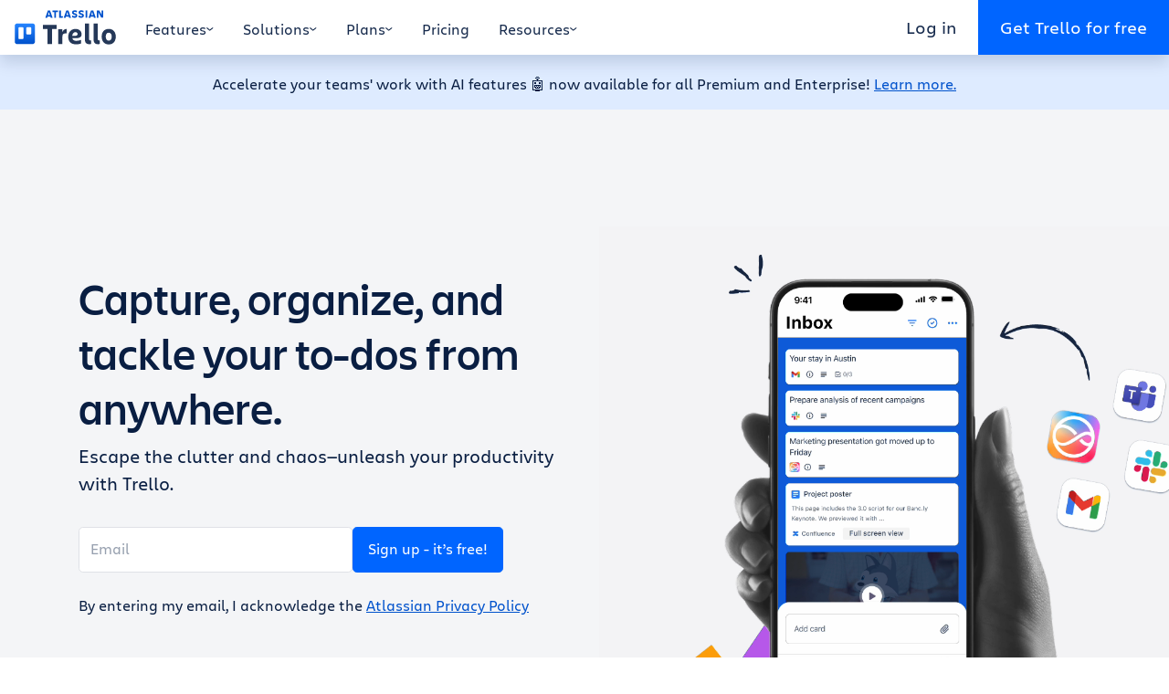

--- FILE ---
content_type: text/html; charset=utf-8
request_url: https://trello.com/
body_size: 62100
content:
<!doctype html><html lang="en-US"><head><title>Capture, organize, and tackle your to-dos from anywhere | Trello</title><meta charset="utf-8" /><meta name="description" content="Make the impossible, possible with Trello. The ultimate tool to boost your productivity. Escape the clutter and chaos—stay efficient with Inbox, Boards, and Planner from anywhere, even on mobile." /><meta name="viewport" content="width=device-width, initial-scale=1, shrink-to-fit=no"/><link data-chunk="main" rel="preload" as="script" href="https://bxp-content-static.prod.public.atl-paas.net/js/runtime.01d5588edd261954ff53.min.js">
<link data-chunk="main" rel="preload" as="script" href="https://bxp-content-static.prod.public.atl-paas.net/js/react.2063506fd83babd48d09.min.js">
<link data-chunk="main" rel="preload" as="script" href="https://bxp-content-static.prod.public.atl-paas.net/js/vendors.e2072e342cc35be1bd19.min.js">
<link data-chunk="main" rel="preload" as="script" href="https://bxp-content-static.prod.public.atl-paas.net/js/main.7c804892582f39a7de50.min.js">
<link data-chunk="UiHeaderNav" rel="preload" as="script" href="https://bxp-content-static.prod.public.atl-paas.net/js/9291.a066fdf14279722034ab.min.js">
<link data-chunk="UiHeaderNav" rel="preload" as="script" href="https://bxp-content-static.prod.public.atl-paas.net/js/4305.fb80c32aa2a239a05ad6.min.js">
<link data-chunk="UiHeaderNav" rel="preload" as="script" href="https://bxp-content-static.prod.public.atl-paas.net/js/8288.6779b452f0cfa870566d.min.js">
<link data-chunk="UiHeaderNav" rel="preload" as="script" href="https://bxp-content-static.prod.public.atl-paas.net/js/9029.9c2216f19b459086802a.min.js">
<link data-chunk="UiHeaderNav" rel="preload" as="script" href="https://bxp-content-static.prod.public.atl-paas.net/js/UiHeaderNav.72558e1bf02d3433476c.min.js">
<link data-chunk="UiNavLink" rel="preload" as="script" href="https://bxp-content-static.prod.public.atl-paas.net/js/UiNavLink.a7da7a9e7d78949e1fd0.min.js">
<link data-chunk="UiIcon" rel="preload" as="script" href="https://bxp-content-static.prod.public.atl-paas.net/js/UiIcon.b3c6669ee84a32f19bd2.min.js">
<link data-chunk="react-markdown" rel="preload" as="script" href="https://bxp-content-static.prod.public.atl-paas.net/js/react-markdown.8eede0747abf4080112f.min.js">
<link data-chunk="UiNavBanner" rel="preload" as="script" href="https://bxp-content-static.prod.public.atl-paas.net/js/UiNavBanner.c574cac1495a9324a3ee.min.js">
<link data-chunk="UiSection" rel="preload" as="script" href="https://bxp-content-static.prod.public.atl-paas.net/js/UiSection.048d912756224dcf5c81.min.js">
<link data-chunk="UiColumn" rel="preload" as="script" href="https://bxp-content-static.prod.public.atl-paas.net/js/UiColumn.fe05bb2ccf7fbae0ef0b.min.js">
<link data-chunk="UiTextBlock" rel="preload" as="script" href="https://bxp-content-static.prod.public.atl-paas.net/js/UiTextBlock.f30629560bfb1f05ea04.min.js">
<link data-chunk="UiSpacer" rel="preload" as="script" href="https://bxp-content-static.prod.public.atl-paas.net/js/UiSpacer.ab134931a8b775e0dd44.min.js">
<link data-chunk="UiEmailSignup" rel="preload" as="script" href="https://bxp-content-static.prod.public.atl-paas.net/js/UiEmailSignup.5c358e2b283117b1f241.min.js">
<link data-chunk="UiMarkdown" rel="preload" as="script" href="https://bxp-content-static.prod.public.atl-paas.net/js/UiMarkdown.d5cad8cc58d267096358.min.js">
<link data-chunk="UiModal" rel="preload" as="script" href="https://bxp-content-static.prod.public.atl-paas.net/js/UiModal.d470cf3ef13268d7b64e.min.js">
<link data-chunk="UiButton" rel="preload" as="script" href="https://bxp-content-static.prod.public.atl-paas.net/js/UiButton.51d28551972c933a5b02.min.js">
<link data-chunk="UiVideo" rel="preload" as="script" href="https://bxp-content-static.prod.public.atl-paas.net/js/UiVideo.3f4095ec24134e9fb75a.min.js">
<link data-chunk="UiSectionGroup" rel="preload" as="script" href="https://bxp-content-static.prod.public.atl-paas.net/js/UiSectionGroup.f3074d75f34754c4b300.min.js">
<link data-chunk="UiFeatureSection" rel="preload" as="script" href="https://bxp-content-static.prod.public.atl-paas.net/js/UiFeatureSection.11defb28b5e5e932882a.min.js">
<link data-chunk="UiListCarousel" rel="preload" as="script" href="https://bxp-content-static.prod.public.atl-paas.net/js/UiListCarousel.04bcd7026d66bdf61823.min.js">
<link data-chunk="UiBlock" rel="preload" as="script" href="https://bxp-content-static.prod.public.atl-paas.net/js/UiBlock.f52605925c999567043d.min.js">
<link data-chunk="UiImage" rel="preload" as="script" href="https://bxp-content-static.prod.public.atl-paas.net/js/UiImage.5c6f90800fed3dd9be2f.min.js">
<link data-chunk="UiCallout" rel="preload" as="script" href="https://bxp-content-static.prod.public.atl-paas.net/js/UiCallout.1c9a88079e05050efef3.min.js">
<link data-chunk="UiCarousel" rel="preload" as="script" href="https://bxp-content-static.prod.public.atl-paas.net/js/UiCarousel.e92896bcafb0c3fc1ff0.min.js">
<link data-chunk="UiSocialProof" rel="preload" as="script" href="https://bxp-content-static.prod.public.atl-paas.net/js/UiSocialProof.1cc83177903385f47a93.min.js">
<link data-chunk="UiLink" rel="preload" as="script" href="https://bxp-content-static.prod.public.atl-paas.net/js/UiLink.77a392a9e5c6e8a75267.min.js">
<link data-chunk="UiFooterNav" rel="preload" as="script" href="https://bxp-content-static.prod.public.atl-paas.net/js/8815.c52cd03f0f351150cc14.min.js">
<link data-chunk="UiFooterNav" rel="preload" as="script" href="https://bxp-content-static.prod.public.atl-paas.net/js/UiFooterNav.1db376c8d90adb73941c.min.js"><base id="BXP_BASE_URL" href="" /><link rel="icon" href="https://bxp-content-static.prod.public.atl-paas.net/img/favicon.ico"><script id="BXP_CONTENT_STATIC_BASE_URL" type="text/plain">https://bxp-content-static.prod.public.atl-paas.net</script><script id="BXP_CONTENT_FEATURE_FLAGS" type="application/json">{}</script><style data-styled="true" data-styled-version="5.3.3">@font-face{font-family:'Charlie Display';font-style:normal;font-display:swap;font-weight:100;src:url(//assets.ctfassets.net/rz1oowkt5gyp/6EnDcOBYnO67MYVJcpQLUc/85d36587de9855f3cd9f4e23f2119cf8/Charlie_Display-Thin.woff2) format('woff2'),url(//assets.ctfassets.net/rz1oowkt5gyp/5Bpl6vErvLYCi1EdOqI2IK/b57fbec62ffab536b59e311837de9042/Charlie_Display-Thin.woff) format('woff');}/*!sc*/
@font-face{font-family:'Charlie Display';font-style:italic;font-display:swap;font-weight:100;src:url(//assets.ctfassets.net/rz1oowkt5gyp/67WF3xGxF81QiZRksym42A/cf7c507569cbbee461ff241902706970/Charlie_Display-Thin_Italic.woff2) format('woff2'),url(//assets.ctfassets.net/rz1oowkt5gyp/PanXvQtfIyAqIFbGpM8IM/b9b87b3c6ffee63861eb501a0cb160d1/Charlie_Display-Thin_Italic.woff) format('woff');}/*!sc*/
@font-face{font-family:'Charlie Display';font-style:normal;font-display:swap;font-weight:200;src:url(//assets.ctfassets.net/rz1oowkt5gyp/8JLDocv5sujCQIY4WEZsz/ebe26b857bf93efe919a72c3697afa82/Charlie_Display-Light.woff2) format('woff2'),url(//assets.ctfassets.net/rz1oowkt5gyp/1rikelY7zYfVVcGF0ufCMx/5525e29555ebb0b403de182f334e7f2b/Charlie_Display-Light.woff) format('woff');}/*!sc*/
@font-face{font-family:'Charlie Display';font-style:italic;font-display:swap;font-weight:200;src:url(//assets.ctfassets.net/rz1oowkt5gyp/8JLDocv5sujCQIY4WEZsz/ebe26b857bf93efe919a72c3697afa82/Charlie_Display-Light.woff2) format('woff2'),url(//assets.ctfassets.net/rz1oowkt5gyp/1rikelY7zYfVVcGF0ufCMx/5525e29555ebb0b403de182f334e7f2b/Charlie_Display-Light.woff) format('woff');}/*!sc*/
@font-face{font-family:'Charlie Display';font-style:normal;font-display:swap;font-weight:400;src:url(//assets.ctfassets.net/rz1oowkt5gyp/6nq3flI8NfgICrz3jZjLyD/81918253d594b7bb77eb898a468d4328/Charlie_Display-Regular.woff2) format('woff2'),url(//assets.ctfassets.net/rz1oowkt5gyp/2GTE85R9nfLI58KxINGukf/9d35203b2fe1d4a89031954f118b6c9f/Charlie_Display-Regular.woff) format('woff');}/*!sc*/
@font-face{font-family:'Charlie Display';font-style:italic;font-display:swap;font-weight:400;src:url(//assets.ctfassets.net/rz1oowkt5gyp/6zBd9BZlMVg6Lzzo0c9JTB/d9954046ee355a5fdbf2c5212675e67e/Charlie_Display-Italic.woff2) format('woff2'),url(//assets.ctfassets.net/rz1oowkt5gyp/68hDvJoBF5iblYktO69b1g/7fd2a9f3582c8fc11d9d27fcfed38dd8/Charlie_Display-Italic.woff) format('woff');}/*!sc*/
@font-face{font-family:'Charlie Display';font-style:normal;font-display:swap;font-weight:500;src:url(//assets.ctfassets.net/rz1oowkt5gyp/3KRSiun937K2pXBPYiUwgB/17f578e7699c12924de360e09c018c7c/Charlie_Display-Semibold.woff2) format('woff2'),url(//assets.ctfassets.net/rz1oowkt5gyp/oQSiwcfMwyNafeeJ3DIku/364b1a7409856a36ab05c2b43a1f9bde/Charlie_Display-Semibold.woff) format('woff');}/*!sc*/
@font-face{font-family:'Charlie Display';font-style:italic;font-display:swap;font-weight:500;src:url(//assets.ctfassets.net/rz1oowkt5gyp/65xdTmUlQXTZEebPv41QKG/d21f19bb0e731f88caa3be64700a49f0/Charlie_Display-Semibold_Italic.woff2) format('woff2'),url(//assets.ctfassets.net/rz1oowkt5gyp/T73q5xRByE5hy55AGMp54/67810084a3efdb1999b56f6542c85d01/Charlie_Display-Semibold_Italic.woff) format('woff');}/*!sc*/
@font-face{font-family:'Charlie Display';font-style:normal;font-display:swap;font-weight:700;src:url(//assets.ctfassets.net/rz1oowkt5gyp/55uCHq9XzIzIG8yO7WRqfM/b62779fff17f06743e490f6d98a2001a/Charlie_Display-Bold.woff2) format('woff2'),url(//assets.ctfassets.net/rz1oowkt5gyp/7lMBcxnaE1rq1n9am4LaWV/b17259435611992f2a6ffe48ca213f84/Charlie_Display-Bold.woff) format('woff');}/*!sc*/
@font-face{font-family:'Charlie Display';font-style:italic;font-display:swap;font-weight:700;src:url(//assets.ctfassets.net/rz1oowkt5gyp/2o3Zm0no6lPnln5cHb7JR6/55f0b66048535d78193f516062ff58e4/Charlie_Display-Bold_Italic.woff2) format('woff2'),url(//assets.ctfassets.net/rz1oowkt5gyp/2hEATjlHYKgFNGG3XEE8FL/e5e32f1fdd86414237477cc7130acf13/Charlie_Display-Bold_Italic.woff) format('woff');}/*!sc*/
@font-face{font-family:'Charlie Display';font-style:normal;font-display:swap;font-weight:800;src:url(//assets.ctfassets.net/rz1oowkt5gyp/2QtjA2B9aCIa8HvyZcNWqL/886e02c2b15732bc62dc9550078d991c/Charlie_Display-Black.woff2) format('woff2'),url(//assets.ctfassets.net/rz1oowkt5gyp/7mOCTVLMRdYynIubPDry0Y/85324db781253d544cf91d5c9078a820/Charlie_Display-Black.woff) format('woff');}/*!sc*/
@font-face{font-family:'Charlie Display';font-style:italic;font-display:swap;font-weight:800;src:url(//assets.ctfassets.net/rz1oowkt5gyp/42ZnX9r0FEEC9i6aTjhGvx/9928d2d161b763db60a50c3edf0bfe78/Charlie_Display-Black_Italic.woff2) format('woff2'),url(//assets.ctfassets.net/rz1oowkt5gyp/7J5fycblWMmgmMrC850GL9/610d735e3d4680bb111cfb40507beab7/Charlie_Display-Black_Italic.woff) format('woff');}/*!sc*/
@font-face{font-family:'Charlie Display';font-style:italic;font-display:swap;font-weight:900;src:url(//assets.ctfassets.net/rz1oowkt5gyp/2aGTtufjwlwNeuEifuVsDA/933ed19de4d808d8c9618a0a96f282f0/Charlie_Display-Ultra.woff2) format('woff2'),url(//assets.ctfassets.net/rz1oowkt5gyp/61USbw5Es8ifbW4QjjYATl/19979d7f1ff46dfe7c7b79e15aacc4bc/Charlie_Display-Ultra.woff) format('woff');}/*!sc*/
@font-face{font-family:'Charlie Text';font-style:normal;font-display:swap;font-weight:100;src:url(//assets.ctfassets.net/rz1oowkt5gyp/1vzZOZUcRsW8G3dlrVRc9E/6b8b429a3a35eeda98227874727af9ef/Charlie_Text-Thin.woff2) format('woff2'),url(//assets.ctfassets.net/rz1oowkt5gyp/csqcs1t6l1ByKLqji08Sd/7354daf990b1232c01f11b79c86b8b73/Charlie_Text-Thin.woff) format('woff');}/*!sc*/
@font-face{font-family:'Charlie Text';font-style:italic;font-display:swap;font-weight:100;src:url(//assets.ctfassets.net/rz1oowkt5gyp/7JQoYrWJG8qtt0hqnGgei9/6d94ac079ded70cdced3b8b448890c3e/Charlie_Text-Thin_Italic.woff2) format('woff2'),url(//assets.ctfassets.net/rz1oowkt5gyp/XA1kYory8Dhr5QrsKMlYY/df361dee9663b39de9eb21a1279b9399/Charlie_Text-Thin_Italic.woff) format('woff');}/*!sc*/
@font-face{font-family:'Charlie Text';font-style:normal;font-display:swap;font-weight:200;src:url(//assets.ctfassets.net/rz1oowkt5gyp/1rfmGoSYAfdBOsdsg9qKLL/9ea188cbd87592d6ab6012f191958252/Charlie_Text-Light.woff2) format('woff2'),url(//assets.ctfassets.net/rz1oowkt5gyp/1XWcCzbf5viNQnIbOqfeI4/8ccdfc8336f9ecb15e2f849c3fc51340/Charlie_Text-Light.woff) format('woff');}/*!sc*/
@font-face{font-family:'Charlie Text';font-style:italic;font-display:swap;font-weight:200;src:url(//assets.ctfassets.net/rz1oowkt5gyp/6S05s3tlC46wX9fKFizj1K/2cfa443b8c44adce54d1159035e38b23/Charlie_Text-Light_Italic.woff2) format('woff2'),url(//assets.ctfassets.net/rz1oowkt5gyp/3kW42zdybmQkfndtF54bd1/910ddde712b570829f385b62476b2ea9/Charlie_Text-Light_Italic.woff) format('woff');}/*!sc*/
@font-face{font-family:'Charlie Text';font-style:normal;font-display:swap;font-weight:400;src:url(//assets.ctfassets.net/rz1oowkt5gyp/41EruTPEOU9hcBwH94UVuZ/73ac40404d750278b451bf2adf186b1b/Charlie_Text-Regular.woff2) format('woff2'),url(//assets.ctfassets.net/rz1oowkt5gyp/6h4LgfzSDGYFyOvrNTr21p/99d04355f5ef0b92b882013bb0857cf9/Charlie_Text-Regular.woff) format('woff');}/*!sc*/
@font-face{font-family:'Charlie Text';font-style:normal;font-display:swap;font-weight:500;src:url(//assets.ctfassets.net/rz1oowkt5gyp/2d4nxzJwX8hfIqUN71D4OD/5e2c0c2a3677d935e91dd46635d5149d/Charlie_Text-Semibold.woff2) format('woff2'),url(//assets.ctfassets.net/rz1oowkt5gyp/4Y73c86mEJg3PJBgQe0L8t/a5d27d39320e9703ed48dd3bdb308408/Charlie_Text-Semibold.woff) format('woff');}/*!sc*/
@font-face{font-family:'Charlie Text';font-style:italic;font-display:swap;font-weight:500;src:url(//assets.ctfassets.net/rz1oowkt5gyp/6oQuHbLiijMuGvWxuUyHsz/62fe2908bcad6b7e9fef8ca4db7f0f53/Charlie_Text-Semibold_Italic.woff2) format('woff2'),url(//assets.ctfassets.net/rz1oowkt5gyp/3pI1pIJKtGUJG42qu4eZSU/56114eff490f7cc794552a7c9b4c8c8b/Charlie_Text-Semibold_Italic.woff) format('woff');}/*!sc*/
@font-face{font-family:'Charlie Text';font-style:normal;font-display:swap;font-weight:700;src:url(//assets.ctfassets.net/rz1oowkt5gyp/6fvn66mVrRz4Yw3gQoPaJJ/458e6a69f0036d1e566e028fcbc26a50/Charlie_Text-Bold.woff2) format('woff2'),url(//assets.ctfassets.net/rz1oowkt5gyp/3JvzHM3Atfe3nL2nvb4AqL/5bb9a76be7a4b053dbb276d9ffc6654a/Charlie_Text-Bold.woff) format('woff');}/*!sc*/
@font-face{font-family:'Charlie Text';font-style:italic;font-display:swap;font-weight:700;src:url(//assets.ctfassets.net/rz1oowkt5gyp/3nA8vWk7MPMalamC0inRjz/11825f8df63da9f9b792cb5478e32bd5/Charlie_Text-Bold_Italic.woff2) format('woff2'),url(//assets.ctfassets.net/rz1oowkt5gyp/5Ba4myVpyls8UQB3g5MPQj/86da6172a058cc143a707f21f5e5d058/Charlie_Text-Bold_Italic.woff) format('woff');}/*!sc*/
@font-face{font-family:'Charlie Text';font-style:normal;font-display:swap;font-weight:800;src:url(//assets.ctfassets.net/rz1oowkt5gyp/2AZXOOAKgaXV55fqGI098Y/bb085d34b97c542aedea66d5e4d9bc95/Charlie_Text-Black.woff2) format('woff2'),url(//assets.ctfassets.net/rz1oowkt5gyp/3czBeZah9GZg8dI5cMd2er/7a13c24355717ba63712c3550921339f/Charlie_Text-Black.woff) format('woff');}/*!sc*/
@font-face{font-family:'Charlie Text';font-style:italic;font-display:swap;font-weight:800;src:url(//assets.ctfassets.net/rz1oowkt5gyp/59WTxSNNVWGolxmuwpW2j4/87fd7ad49eedaf1949839a7395399b6a/Charlie_Text-Black_Italic.woff2) format('woff2'),url(//assets.ctfassets.net/rz1oowkt5gyp/1UikYvlUIsLZk1JeznIrD8/87bd38612d2caae1f6ebd621027cbc4e/Charlie_Text-Black_Italic.woff) format('woff');}/*!sc*/
*,*::before,*::after{box-sizing:border-box;}/*!sc*/
body{background-color:rgba(255,255,255,1);color:rgba(9,30,66,1);margin:0;font-family:-apple-system,BlinkMacSystemFont,'Segoe UI','Roboto','Oxygen','Ubuntu','Fira Sans','Droid Sans','Helvetica Neue',sans-serif;font-size:1rem;font-weight:400;line-height:1.5;-webkit-text-size-adjust:100%;text-size-adjust:100%;-webkit-tap-highlight-color:rgba(0,0,0,0);}/*!sc*/
body a{color:rgba(0,82,204,1);}/*!sc*/
body a:hover{color:rgba(7,71,166,1);}/*!sc*/
body *:focus{outline:2px solid rgba(9,30,66,1);}/*!sc*/
body *:focus:not(:focus-visible){outline:0 !important;}/*!sc*/
hr{margin:1rem 0;color:inherit;background-color:currentColor;border:0;opacity:0.125;}/*!sc*/
hr:not([size]){height:1px;}/*!sc*/
p{margin-top:0;margin-bottom:1rem;}/*!sc*/
abbr[title],abbr[data-original-title]{-webkit-text-decoration:underline dotted;text-decoration:underline dotted;cursor:help;-webkit-text-decoration-skip-ink:none;text-decoration-skip-ink:none;}/*!sc*/
address{margin-bottom:1rem;font-style:normal;line-height:inherit;}/*!sc*/
ol,ul{padding-left:2rem;}/*!sc*/
ol,ul,dl{margin-top:0;margin-bottom:1rem;}/*!sc*/
ol ol,ul ul,ol ul,ul ol{margin-bottom:0;}/*!sc*/
dt{font-weight:700;}/*!sc*/
dd{margin-bottom:0.5rem;margin-left:0;}/*!sc*/
blockquote{margin:0 0 1rem;}/*!sc*/
b,strong{font-weight:bolder;}/*!sc*/
small{font-size:0.875em;}/*!sc*/
sub,sup{position:relative;font-size:0.75em;line-height:0;vertical-align:baseline;}/*!sc*/
sub{bottom:-0.25em;}/*!sc*/
sup{top:-0.5em;}/*!sc*/
a{color:rgba(0,82,204,1);}/*!sc*/
a:hover{color:rgba(7,71,166,1);}/*!sc*/
a:not([href]),a:not([href]):hover{color:inherit;}/*!sc*/
pre,code,kbd,samp{font-family:'SFMono-Medium','SF Mono','Segoe UI Mono','Roboto Mono','Ubuntu Mono',Menlo,Consolas,Courier,monospace;font-size:1em;}/*!sc*/
pre{display:block;margin-top:0;margin-bottom:1rem;overflow:auto;font-size:0.875em;}/*!sc*/
pre code{font-size:inherit;color:inherit;word-break:normal;}/*!sc*/
code{font-size:0.875em;color:rgba(134,36,67,1);word-wrap:break-word;}/*!sc*/
a > code{color:inherit;}/*!sc*/
kbd{padding:0.2rem 0.4rem;font-size:0.875em;color:rgba(255,255,255,1);background-color:rgba(9,30,66,1);border-radius:0.2rem;}/*!sc*/
kbd kbd{padding:0;font-size:1em;font-weight:700;}/*!sc*/
figure{margin:0 0 1rem;}/*!sc*/
img{vertical-align:middle;}/*!sc*/
svg{overflow:hidden;vertical-align:middle;}/*!sc*/
table{border-collapse:collapse;}/*!sc*/
caption{padding-top:0.5rem;padding-bottom:0.5rem;color:rgba(122,134,154,1);text-align:left;caption-side:bottom;}/*!sc*/
th{text-align:inherit;}/*!sc*/
label{display:inline-block;margin-bottom:0.25rem;}/*!sc*/
button{border-radius:0;}/*!sc*/
input,button,select,optgroup,textarea{margin:0;font-family:inherit;font-size:inherit;line-height:inherit;}/*!sc*/
button,input{overflow:visible;}/*!sc*/
button,select{text-transform:none;}/*!sc*/
select{word-wrap:normal;}/*!sc*/
[list]::-webkit-calendar-picker-indicator{display:none;}/*!sc*/
button,[type='button'],[type='reset'],[type='submit']{-webkit-appearance:button;}/*!sc*/
button:not(:disabled),[type='button']:not(:disabled),[type='reset']:not(:disabled),[type='submit']:not(:disabled){cursor:pointer;}/*!sc*/
::-moz-focus-inner{padding:0;border-style:none;}/*!sc*/
input[type='date'],input[type='time'],input[type='datetime-local'],input[type='month']{-webkit-appearance:textfield;}/*!sc*/
textarea{overflow:auto;resize:vertical;}/*!sc*/
fieldset{min-width:0;padding:0;margin:0;border:0;}/*!sc*/
legend{width:100%;padding:0;font-size:1.5rem;line-height:inherit;color:inherit;white-space:normal;}/*!sc*/
mark{padding:0.2em;background-color:rgba(255,250,229,1);}/*!sc*/
progress{vertical-align:baseline;}/*!sc*/
::-webkit-datetime-edit{overflow:visible;line-height:0;}/*!sc*/
[type='search']{outline-offset:-2px;-webkit-appearance:textfield;}/*!sc*/
::-webkit-search-decoration{-webkit-appearance:none;}/*!sc*/
::-webkit-color-swatch-wrapper{padding:0;}/*!sc*/
::-webkit-file-upload-button{font:inherit;-webkit-appearance:button;}/*!sc*/
output{display:inline-block;}/*!sc*/
summary{display:list-item;cursor:pointer;}/*!sc*/
template{display:none;}/*!sc*/
main{display:block;}/*!sc*/
[hidden]{display:none !important;}/*!sc*/
:root{--font-family-text:'Charlie Text',sans-serif;--font-family-display:'Charlie Display',sans-serif;font-size:16px;}/*!sc*/
body{font-family:var(--font-family-text,'Charlie Text',sans-serif);font-size:1.25rem;min-height:100vh;}/*!sc*/
body.prevent-scroll{overflow:hidden;}/*!sc*/
.app-root{min-height:100vh;display:-webkit-box;display:-webkit-flex;display:-ms-flexbox;display:flex;-webkit-flex-direction:column;-ms-flex-direction:column;flex-direction:column;}/*!sc*/
.app-root > div,.app-root > header,.app-root > main,.app-root > footer{width:100%;}/*!sc*/
.app-root >:not(main){-webkit-box-flex:0;-webkit-flex-grow:0;-ms-flex-positive:0;flex-grow:0;-webkit-flex-shrink:0;-ms-flex-negative:0;flex-shrink:0;}/*!sc*/
.app-root > main{-webkit-box-flex:1;-webkit-flex-grow:1;-ms-flex-positive:1;flex-grow:1;}/*!sc*/
html[lang='vi'] body{--font-family-text:-apple-system,BlinkMacSystemFont,'Segoe UI','Roboto','Oxygen','Ubuntu','Fira Sans','Droid Sans','Helvetica Neue',sans-serif;}/*!sc*/
h1,.h1{font-family:var(--font-family-display,'Charlie Display',sans-serif);font-weight:500;margin-bottom:0.5rem;margin-top:0;font-size:2rem;line-height:1.25;}/*!sc*/
@media (min-width:768px){h1,.h1{font-size:2.75rem;line-height:1.18181818;}}/*!sc*/
@media (min-width:992px){h1,.h1{font-size:3rem;line-height:1.25;}}/*!sc*/
h2,.h2{font-family:var(--font-family-display,'Charlie Display',sans-serif);font-weight:500;margin-bottom:0.5rem;margin-top:0;font-size:1.5rem;line-height:1.33333333;}/*!sc*/
@media (min-width:768px){h2,.h2{font-size:2.25rem;line-height:1.33333333;}}/*!sc*/
h3,.h3{font-family:var(--font-family-display,'Charlie Display',sans-serif);font-weight:500;margin-bottom:0.5rem;margin-top:0;font-size:1.25rem;line-height:1.2;}/*!sc*/
@media (min-width:768px){h3,.h3{font-size:1.5rem;line-height:1.33333333;}}/*!sc*/
h4,.h4{font-family:var(--font-family-display,'Charlie Display',sans-serif);font-weight:500;margin-bottom:0.5rem;margin-top:0;font-size:1rem;line-height:1.25;}/*!sc*/
@media (min-width:768px){h4,.h4{font-size:1.25rem;line-height:1.2;}}/*!sc*/
h5,.h5{font-family:var(--font-family-display,'Charlie Display',sans-serif);font-weight:500;margin-bottom:0.5rem;margin-top:0;font-size:1rem;line-height:1.25;text-transform:uppercase;}/*!sc*/
h6,.h6{font-size:1rem;font-weight:500;line-height:1.2;margin-bottom:0.5rem;margin-top:0;}/*!sc*/
p{margin-bottom:1.5rem;}/*!sc*/
img{max-width:100%;height:auto;}/*!sc*/
.tooltip-content a{color:rgba(255,255,255,1);}/*!sc*/
.tooltip-content p{margin-bottom:0.5rem;}/*!sc*/
.tooltip-content p:last-child{margin-bottom:0;}/*!sc*/
.grecaptcha-badge{visibility:hidden;}/*!sc*/
data-styled.g4[id="sc-global-eGCypW1"]{content:"sc-global-eGCypW1,"}/*!sc*/
.dkkioH{overflow:hidden;-webkit-transition:height 0.3s ease;transition:height 0.3s ease;}/*!sc*/
data-styled.g6[id="BigNavstyles__DetailWrapper-sc-1mttgq7-0"]{content:"dkkioH,"}/*!sc*/
.hNNfeR{background-color:rgba(9,30,66,0);display:none;height:0;left:0;position:fixed;right:0;top:0;-webkit-transition:background-color 0.6s ease,height 0s linear 0.6s;transition:background-color 0.6s ease,height 0s linear 0.6s;z-index:90;}/*!sc*/
.hNNfeR[data-open='true']{background-color:rgba(9,30,66,0.5);cursor:pointer;height:100vh;-webkit-transition:background-color 0.6s ease,height 0s linear;transition:background-color 0.6s ease,height 0s linear;}/*!sc*/
@media (min-width:992px){.hNNfeR{display:block;}}/*!sc*/
data-styled.g7[id="BigNavstyles__Header-sc-1mttgq7-1"]{content:"hNNfeR,"}/*!sc*/
.kuxyBF{background-color:rgba(255,255,255,1);cursor:default;position:fixed;top:0;-webkit-transition:0.5s background-color ease,0.5s box-shadow ease;transition:0.5s background-color ease,0.5s box-shadow ease;width:100vw;z-index:100;}/*!sc*/
.kuxyBF[data-active='true'],.kuxyBF:hover{background-color:rgba(255,255,255,1);box-shadow:0 0.5rem 1rem 0 rgba(9,30,66,0.15);}/*!sc*/
data-styled.g8[id="BigNavstyles__InnerHeader-sc-1mttgq7-2"]{content:"kuxyBF,"}/*!sc*/
.caTbTe{-webkit-align-items:stretch;-webkit-box-align:stretch;-ms-flex-align:stretch;align-items:stretch;display:-webkit-box;display:-webkit-flex;display:-ms-flexbox;display:flex;height:60px;margin:0 auto;max-width:1320px;}/*!sc*/
data-styled.g9[id="BigNavstyles__NavBar-sc-1mttgq7-3"]{content:"caTbTe,"}/*!sc*/
.ILpDE{-webkit-align-items:center;-webkit-box-align:center;-ms-flex-align:center;align-items:center;-webkit-align-self:stretch;-ms-flex-item-align:stretch;align-self:stretch;color:rgba(23,43,77,1);cursor:pointer;display:-webkit-box;display:-webkit-flex;display:-ms-flexbox;display:flex;font-size:1rem;padding:1.25rem 1rem 1rem;-webkit-user-select:none;-moz-user-select:none;-ms-user-select:none;user-select:none;-webkit-text-decoration:none;text-decoration:none;}/*!sc*/
.ILpDE:hover{color:rgba(0,101,255,1);}/*!sc*/
data-styled.g14[id="Tabsstyles__Link-sc-1grh34k-0"]{content:"ILpDE,"}/*!sc*/
.fvBJJk{-webkit-align-items:center;-webkit-box-align:center;-ms-flex-align:center;align-items:center;-webkit-align-self:stretch;-ms-flex-item-align:stretch;align-self:stretch;color:rgba(23,43,77,1);cursor:pointer;display:-webkit-box;display:-webkit-flex;display:-ms-flexbox;display:flex;font-size:1rem;padding:1.25rem 1rem 1rem;-webkit-user-select:none;-moz-user-select:none;-ms-user-select:none;user-select:none;border:0;background-color:transparent;gap:0.25rem;}/*!sc*/
.fvBJJk:hover{color:rgba(0,101,255,1);}/*!sc*/
.fvBJJk svg{width:0.5rem;height:auto;}/*!sc*/
.fvBJJk[data-active='true']{color:rgba(0,101,255,1);}/*!sc*/
data-styled.g15[id="Tabsstyles__Tab-sc-1grh34k-1"]{content:"fvBJJk,"}/*!sc*/
.hniXih{display:-webkit-box;display:-webkit-flex;display:-ms-flexbox;display:flex;position:relative;}/*!sc*/
data-styled.g16[id="Tabsstyles__TabGroup-sc-1grh34k-2"]{content:"hniXih,"}/*!sc*/
.eDeTrr{background-color:rgba(0,101,255,1);bottom:0;height:2px;position:absolute;-webkit-transition:left 0.3s ease,width 0.3s ease;transition:left 0.3s ease,width 0.3s ease;}/*!sc*/
data-styled.g17[id="Tabsstyles__Underline-sc-1grh34k-3"]{content:"eDeTrr,"}/*!sc*/
.lkXhCr{color:rgba(23,43,77,1);display:-webkit-box;display:-webkit-flex;display:-ms-flexbox;display:flex;font-size:1rem;gap:0.25rem;-webkit-text-decoration:none;text-decoration:none;-webkit-transition:0.2s gap ease;transition:0.2s gap ease;}/*!sc*/
.lkXhCr:hover{gap:0.5rem;color:rgba(23,43,77,1);}/*!sc*/
data-styled.g18[id="HeaderTabLinkstyles__Link-sc-74iw4v-0"]{content:"lkXhCr,"}/*!sc*/
.cqBzmH{display:-webkit-box;display:-webkit-flex;display:-ms-flexbox;display:flex;width:100%;}/*!sc*/
.cqBzmH h3{border-bottom:1px solid rgba(223,225,230,1);color:rgba(23,43,77,1);font-family:var(--font-family-text,'Charlie Text',sans-serif);font-size:1rem;padding-bottom:1rem;width:100%;}/*!sc*/
data-styled.g19[id="TabDetailstyles__Detail-sc-18zi8lg-0"]{content:"cqBzmH,"}/*!sc*/
.goNBit{-webkit-transition:opacity 0.3s ease;transition:opacity 0.3s ease;}/*!sc*/
data-styled.g20[id="TabDetailstyles__DetailInner-sc-18zi8lg-1"]{content:"goNBit,"}/*!sc*/
.cnGKtd{box-shadow:inset 0 1.5rem 1rem -1rem rgba(9,30,66,0.15);font-size:1rem;padding:2rem 0 4.75rem 0;width:calc( 680px + ((100vw - 960px) / 2) );}/*!sc*/
@media (min-width:1200px){.cnGKtd{width:calc( 807.5px + ((100vw - 1140px) / 2) );}}/*!sc*/
.cnGKtd > div{-webkit-align-items:start;-webkit-box-align:start;-ms-flex-align:start;align-items:start;display:-webkit-box;display:-webkit-flex;display:-ms-flexbox;display:flex;-webkit-flex-direction:column;-ms-flex-direction:column;flex-direction:column;gap:1rem;margin:0 40px 0 auto;padding:0 2rem 0 1rem;width:640px;}/*!sc*/
@media (min-width:1200px){.cnGKtd > div{margin:0 47.5px 0 auto;width:760px;}}/*!sc*/
data-styled.g21[id="TabDetailstyles__DetailPrimary-sc-18zi8lg-2"]{content:"cnGKtd,"}/*!sc*/
.AIZZX{display:-webkit-box;display:-webkit-flex;display:-ms-flexbox;display:flex;-webkit-flex-wrap:wrap;-ms-flex-wrap:wrap;flex-wrap:wrap;margin:0 -1rem;gap:1rem 0;}/*!sc*/
.AIZZX > a{width:33.33333%;}/*!sc*/
.AIZZX > a > p:last-child{margin-bottom:0;}/*!sc*/
data-styled.g22[id="TabDetailstyles__DetailPrimaryLinks-sc-18zi8lg-3"]{content:"AIZZX,"}/*!sc*/
.gYIEYU{background-color:rgba(234,230,255,0.4);box-shadow:inset 0 1.5rem 1rem -1rem rgba(9,30,66,0.15);padding:2rem 0 4.75rem;width:calc( 280px + ((100vw - 960px) / 2) );}/*!sc*/
@media (min-width:1200px){.gYIEYU{width:calc( 332.5px + ((100vw - 1140px) / 2) );}}/*!sc*/
.gYIEYU > div{color:rgba(80,95,121,1);font-size:0.75rem;margin:0 auto 0 calc(40px - 1rem);width:240px;}/*!sc*/
@media (min-width:1200px){.gYIEYU > div{margin:0 auto 0 calc(47.5px - 1rem);width:285px;}}/*!sc*/
.gYIEYU > div p{margin-bottom:0.5rem;}/*!sc*/
.gYIEYU h3{border-bottom-color:rgba(153,141,217,1);margin-bottom:1rem;}/*!sc*/
data-styled.g23[id="TabDetailstyles__DetailSecondary-sc-18zi8lg-4"]{content:"gYIEYU,"}/*!sc*/
.IaKMs{display:-webkit-box;display:-webkit-flex;display:-ms-flexbox;display:flex;-webkit-flex-direction:column;-ms-flex-direction:column;flex-direction:column;margin:-1rem;padding:1.5rem 0;}/*!sc*/
.IaKMs p:last-child{margin-bottom:0;}/*!sc*/
data-styled.g24[id="TabDetailstyles__DetailSecondaryLinks-sc-18zi8lg-5"]{content:"IaKMs,"}/*!sc*/
.fjjKpv{display:-webkit-box;display:-webkit-flex;display:-ms-flexbox;display:flex;-webkit-flex-direction:column;-ms-flex-direction:column;flex-direction:column;margin:-1rem;}/*!sc*/
data-styled.g25[id="TabDetailstyles__DetailSecondaryBanners-sc-18zi8lg-6"]{content:"fjjKpv,"}/*!sc*/
.jwikl{-webkit-animation-duration:2s;animation-duration:2s;-webkit-animation-iteration-count:infinite;animation-iteration-count:infinite;-webkit-animation-name:iNVpcP;animation-name:iNVpcP;background-color:currentcolor;opacity:0.5;height:0;padding-bottom:50%;}/*!sc*/
data-styled.g26[id="UiNavBlogArticlestyles__PlaceholderImage-sc-8r129j-0"]{content:"jwikl,"}/*!sc*/
.FEaZg{-webkit-animation-duration:2s;animation-duration:2s;-webkit-animation-iteration-count:infinite;animation-iteration-count:infinite;-webkit-animation-name:iNVpcP;animation-name:iNVpcP;background-color:currentcolor;opacity:0.5;display:inline-block;}/*!sc*/
data-styled.g27[id="UiNavBlogArticlestyles__PlaceholderText-sc-8r129j-1"]{content:"FEaZg,"}/*!sc*/
.eJojNO{background-color:rgba(255,255,255,1);border-radius:0.3rem;color:rgba(23,43,77,1) !important;display:block;margin:2rem 0 1.5rem;padding-bottom:1rem;text-align:left;-webkit-text-decoration:none;text-decoration:none;width:100%;}/*!sc*/
.eJojNO img,.eJojNO .UiNavBlogArticlestyles__PlaceholderImage-sc-8r129j-0{border-radius:0.3rem 0.3rem 0 0;}/*!sc*/
.eJojNO:hover{cursor:wait;}/*!sc*/
data-styled.g29[id="UiNavBlogArticlestyles__PlaceholderFrame-sc-8r129j-3"]{content:"eJojNO,"}/*!sc*/
.bImESI{color:rgba(80,95,121,1);font-size:0.75rem;margin:1rem 1rem 0;text-transform:uppercase;}/*!sc*/
.bImESI .UiNavBlogArticlestyles__PlaceholderText-sc-8r129j-1{min-height:1rem;width:80%;}/*!sc*/
data-styled.g30[id="UiNavBlogArticlestyles__Eyebrow-sc-8r129j-4"]{content:"bImESI,"}/*!sc*/
.gxWuJE{font-size:1rem;margin:0.5rem 1rem 0;}/*!sc*/
.gxWuJE .UiNavBlogArticlestyles__PlaceholderText-sc-8r129j-1{height:3rem;width:90%;}/*!sc*/
data-styled.g31[id="UiNavBlogArticlestyles__Title-sc-8r129j-5"]{content:"gxWuJE,"}/*!sc*/
.gguOta{display:block;height:auto;max-width:100%;width:auto;}/*!sc*/
data-styled.g33[id="Logo-sc-1anfgcw-0"]{content:"gguOta,"}/*!sc*/
.hHvFIJ{-webkit-align-items:center;-webkit-box-align:center;-ms-flex-align:center;align-items:center;-webkit-align-self:stretch;-ms-flex-item-align:stretch;align-self:stretch;display:-webkit-box;display:-webkit-flex;display:-ms-flexbox;display:flex;padding:1rem;}/*!sc*/
data-styled.g34[id="Logostyles__LogoLink-sc-mm495s-0"]{content:"hHvFIJ,"}/*!sc*/
.gsGIaN{display:inline-block;}/*!sc*/
.gsGIaN a,.gsGIaN > span{-webkit-user-select:none;-moz-user-select:none;-ms-user-select:none;user-select:none;-webkit-align-items:center;-webkit-box-align:center;-ms-flex-align:center;align-items:center;border-radius:0.3rem;cursor:pointer;display:-webkit-inline-box;display:-webkit-inline-flex;display:-ms-inline-flexbox;display:inline-flex;text-align:center;-webkit-transition:all 250ms ease-out;transition:all 250ms ease-out;-webkit-text-decoration:none;text-decoration:none;background-color:rgba(255,255,255,1);border:1px solid rgba(101,84,192,1);color:rgba(23,43,77,1) !important;font-size:1rem;padding:0.7rem 1rem 0.8rem;}/*!sc*/
.gsGIaN a span,.gsGIaN > span span{display:inline-block;}/*!sc*/
.gsGIaN a svg,.gsGIaN > span svg{display:inline-block;margin-left:0.5rem;margin-top:2px;-webkit-transform:translate3d(0px,0,0);-ms-transform:translate3d(0px,0,0);transform:translate3d(0px,0,0);-webkit-transition:-webkit-transform 250ms ease-out;-webkit-transition:transform 250ms ease-out;transition:transform 250ms ease-out;}/*!sc*/
.gsGIaN a:hover svg,.gsGIaN > span:hover svg,.gsGIaN a:focus svg,.gsGIaN > span:focus svg{-webkit-transform:translate3d(3px,0,0);-ms-transform:translate3d(3px,0,0);transform:translate3d(3px,0,0);}/*!sc*/
.gsGIaN a:hover,.gsGIaN > span:hover,.gsGIaN a:focus,.gsGIaN > span:focus{-webkit-text-decoration:none;text-decoration:none;}/*!sc*/
.gsGIaN a:hover,.gsGIaN > span:hover,.gsGIaN a:focus,.gsGIaN > span:focus{background-color:rgba(234,230,255,1);border-color:rgba(101,84,192,1);color:rgba(23,43,77,1) !important;}/*!sc*/
.gsGIaN a:active,.gsGIaN > span:active{background-color:rgba(234,230,255,1);border-color:rgba(234,230,255,1);color:rgba(23,43,77,1) !important;}/*!sc*/
.gsGIaN a:focus,.gsGIaN > span:focus{box-shadow:0 0 0 0.2rem rgba(153,141,217,0.5);}/*!sc*/
.cbWPdy{display:inline-block;}/*!sc*/
.cbWPdy a,.cbWPdy > span{-webkit-user-select:none;-moz-user-select:none;-ms-user-select:none;user-select:none;-webkit-align-items:center;-webkit-box-align:center;-ms-flex-align:center;align-items:center;border-radius:0.3rem;cursor:pointer;display:-webkit-inline-box;display:-webkit-inline-flex;display:-ms-inline-flexbox;display:inline-flex;text-align:center;-webkit-transition:all 250ms ease-out;transition:all 250ms ease-out;-webkit-text-decoration:none;text-decoration:none;background-color:rgba(255,255,255,1);border:1px solid rgba(255,171,0,1);color:rgba(23,43,77,1) !important;font-size:1rem;padding:0.7rem 1rem 0.8rem;}/*!sc*/
.cbWPdy a span,.cbWPdy > span span{display:inline-block;}/*!sc*/
.cbWPdy a svg,.cbWPdy > span svg{display:inline-block;margin-left:0.5rem;margin-top:2px;-webkit-transform:translate3d(0px,0,0);-ms-transform:translate3d(0px,0,0);transform:translate3d(0px,0,0);-webkit-transition:-webkit-transform 250ms ease-out;-webkit-transition:transform 250ms ease-out;transition:transform 250ms ease-out;}/*!sc*/
.cbWPdy a:hover svg,.cbWPdy > span:hover svg,.cbWPdy a:focus svg,.cbWPdy > span:focus svg{-webkit-transform:translate3d(3px,0,0);-ms-transform:translate3d(3px,0,0);transform:translate3d(3px,0,0);}/*!sc*/
.cbWPdy a:hover,.cbWPdy > span:hover,.cbWPdy a:focus,.cbWPdy > span:focus{-webkit-text-decoration:none;text-decoration:none;}/*!sc*/
.cbWPdy a:hover,.cbWPdy > span:hover,.cbWPdy a:focus,.cbWPdy > span:focus{background-color:rgba(255,250,229,1);border-color:rgba(255,171,0,1);color:rgba(23,43,77,1) !important;}/*!sc*/
.cbWPdy a:active,.cbWPdy > span:active{background-color:rgba(255,250,229,1);border-color:rgba(255,250,229,1);color:rgba(23,43,77,1) !important;}/*!sc*/
.cbWPdy a:focus,.cbWPdy > span:focus{box-shadow:0 0 0 0.2rem rgba(255,227,128,0.5);}/*!sc*/
.ldaPGy{display:inline-block;}/*!sc*/
.ldaPGy a,.ldaPGy > span{-webkit-user-select:none;-moz-user-select:none;-ms-user-select:none;user-select:none;-webkit-align-items:center;-webkit-box-align:center;-ms-flex-align:center;align-items:center;border-radius:0.3rem;cursor:pointer;display:-webkit-inline-box;display:-webkit-inline-flex;display:-ms-inline-flexbox;display:inline-flex;text-align:center;-webkit-transition:all 250ms ease-out;transition:all 250ms ease-out;font-size:1rem;}/*!sc*/
.ldaPGy a span,.ldaPGy > span span{display:inline-block;}/*!sc*/
.ldaPGy a svg,.ldaPGy > span svg{display:inline-block;margin-left:0.5rem;margin-top:2px;-webkit-transform:translate3d(0px,0,0);-ms-transform:translate3d(0px,0,0);transform:translate3d(0px,0,0);-webkit-transition:-webkit-transform 250ms ease-out;-webkit-transition:transform 250ms ease-out;transition:transform 250ms ease-out;}/*!sc*/
.ldaPGy a:hover svg,.ldaPGy > span:hover svg,.ldaPGy a:focus svg,.ldaPGy > span:focus svg{-webkit-transform:translate3d(3px,0,0);-ms-transform:translate3d(3px,0,0);transform:translate3d(3px,0,0);}/*!sc*/
.fdvhjb{display:inline-block;}/*!sc*/
.fdvhjb a,.fdvhjb > span{-webkit-user-select:none;-moz-user-select:none;-ms-user-select:none;user-select:none;-webkit-align-items:center;-webkit-box-align:center;-ms-flex-align:center;align-items:center;border-radius:0.3rem;cursor:pointer;display:-webkit-inline-box;display:-webkit-inline-flex;display:-ms-inline-flexbox;display:inline-flex;text-align:center;-webkit-transition:all 250ms ease-out;transition:all 250ms ease-out;-webkit-text-decoration:none;text-decoration:none;background-color:rgba(255,255,255,1);border:1px solid rgba(0,101,255,1);color:rgba(23,43,77,1) !important;font-size:1rem;padding:0.7rem 1rem 0.8rem;}/*!sc*/
.fdvhjb a span,.fdvhjb > span span{display:inline-block;}/*!sc*/
.fdvhjb a svg,.fdvhjb > span svg{display:inline-block;margin-left:0.5rem;margin-top:2px;-webkit-transform:translate3d(0px,0,0);-ms-transform:translate3d(0px,0,0);transform:translate3d(0px,0,0);-webkit-transition:-webkit-transform 250ms ease-out;-webkit-transition:transform 250ms ease-out;transition:transform 250ms ease-out;}/*!sc*/
.fdvhjb a:hover svg,.fdvhjb > span:hover svg,.fdvhjb a:focus svg,.fdvhjb > span:focus svg{-webkit-transform:translate3d(3px,0,0);-ms-transform:translate3d(3px,0,0);transform:translate3d(3px,0,0);}/*!sc*/
.fdvhjb a:hover,.fdvhjb > span:hover,.fdvhjb a:focus,.fdvhjb > span:focus{-webkit-text-decoration:none;text-decoration:none;}/*!sc*/
.fdvhjb a:hover,.fdvhjb > span:hover,.fdvhjb a:focus,.fdvhjb > span:focus{background-color:rgba(222,235,255,1);border-color:rgba(0,101,255,1);color:rgba(23,43,77,1) !important;}/*!sc*/
.fdvhjb a:active,.fdvhjb > span:active{background-color:rgba(222,235,255,1);border-color:rgba(222,235,255,1);color:rgba(23,43,77,1) !important;}/*!sc*/
.fdvhjb a:focus,.fdvhjb > span:focus{box-shadow:0 0 0 0.2rem rgba(122,134,154,0.5);}/*!sc*/
.dpPTPy{display:inline-block;}/*!sc*/
.dpPTPy a,.dpPTPy > span{-webkit-user-select:none;-moz-user-select:none;-ms-user-select:none;user-select:none;-webkit-align-items:center;-webkit-box-align:center;-ms-flex-align:center;align-items:center;border-radius:0.3rem;cursor:pointer;display:-webkit-inline-box;display:-webkit-inline-flex;display:-ms-inline-flexbox;display:inline-flex;text-align:center;-webkit-transition:all 250ms ease-out;transition:all 250ms ease-out;font-size:1rem;padding:0.7rem 1rem 0.8rem;}/*!sc*/
.dpPTPy a span,.dpPTPy > span span{display:inline-block;}/*!sc*/
.dpPTPy a svg,.dpPTPy > span svg{display:inline-block;margin-left:0.5rem;margin-top:2px;-webkit-transform:translate3d(0px,0,0);-ms-transform:translate3d(0px,0,0);transform:translate3d(0px,0,0);-webkit-transition:-webkit-transform 250ms ease-out;-webkit-transition:transform 250ms ease-out;transition:transform 250ms ease-out;}/*!sc*/
.dpPTPy a:hover svg,.dpPTPy > span:hover svg,.dpPTPy a:focus svg,.dpPTPy > span:focus svg{-webkit-transform:translate3d(3px,0,0);-ms-transform:translate3d(3px,0,0);transform:translate3d(3px,0,0);}/*!sc*/
data-styled.g37[id="link-buttonstyles__BxpLink-sc-1utqn26-0"]{content:"gsGIaN,cbWPdy,ldaPGy,fdvhjb,dpPTPy,"}/*!sc*/
.inwKxu{display:inline-block;}/*!sc*/
.inwKxu button{-webkit-appearance:none;-moz-appearance:none;appearance:none;-webkit-align-items:center;-webkit-box-align:center;-ms-flex-align:center;align-items:center;border-radius:0.3rem;cursor:pointer;display:-webkit-inline-box;display:-webkit-inline-flex;display:-ms-inline-flexbox;display:inline-flex;text-align:center;-webkit-transition:all 250ms ease-out;transition:all 250ms ease-out;-webkit-text-decoration:none;text-decoration:none;background-color:rgba(0,101,255,1);border:1px solid rgba(0,101,255,1);color:rgba(255,255,255,1) !important;font-size:1rem;padding:0.7rem 1rem 0.8rem;}/*!sc*/
.inwKxu button span{display:inline-block;}/*!sc*/
.inwKxu button svg{display:inline-block;margin-left:0.5rem;margin-top:2px;-webkit-transform:translate3d(0px,0,0);-ms-transform:translate3d(0px,0,0);transform:translate3d(0px,0,0);-webkit-transition:-webkit-transform 250ms ease-out;-webkit-transition:transform 250ms ease-out;transition:transform 250ms ease-out;}/*!sc*/
.inwKxu button:hover svg,.inwKxu button:focus svg{-webkit-transform:translate3d(3px,0,0);-ms-transform:translate3d(3px,0,0);transform:translate3d(3px,0,0);}/*!sc*/
.inwKxu button:hover,.inwKxu button:focus{-webkit-text-decoration:none;text-decoration:none;}/*!sc*/
.inwKxu button:hover,.inwKxu button:focus{background-color:rgba(7,71,166,1);border-color:rgba(7,71,166,1);}/*!sc*/
.inwKxu button:active{background-color:rgba(0,82,204,1);border-color:rgba(0,82,204,1);}/*!sc*/
.inwKxu button:focus{box-shadow:0 0 0 0.2rem rgba(122,134,154,0.5);}/*!sc*/
data-styled.g38[id="link-buttonstyles__BxpButton-sc-1utqn26-1"]{content:"inwKxu,"}/*!sc*/
.ixzNAn{-webkit-align-items:center;-webkit-box-align:center;-ms-flex-align:center;align-items:center;background:transparent;border:0;color:rgba(23,43,77,1);display:-webkit-box;display:-webkit-flex;display:-ms-flexbox;display:flex;gap:0.5rem;opacity:1;padding:1rem;-webkit-transition:opacity 0.3s ease;transition:opacity 0.3s ease;-webkit-transition-delay:0.2s;transition-delay:0.2s;}/*!sc*/
.ixzNAn[data-hidden='true']{opacity:0;}/*!sc*/
data-styled.g39[id="SmallNavstyles__BackButton-sc-1qz4lc6-0"]{content:"ixzNAn,"}/*!sc*/
.fRtYSH{display:-webkit-box;display:-webkit-flex;display:-ms-flexbox;display:flex;-webkit-flex-direction:column;-ms-flex-direction:column;flex-direction:column;gap:1rem;}/*!sc*/
data-styled.g43[id="SmallNavstyles__Buttons-sc-1qz4lc6-4"]{content:"fRtYSH,"}/*!sc*/
.dRYvoZ{background-color:rgba(255,255,255,1);height:70px;overflow:hidden;position:fixed;top:0;-webkit-transition:height 0.3s linear,box-shadow 0.3s linear 0.3s,background-color 0.3s linear 0.3s;transition:height 0.3s linear,box-shadow 0.3s linear 0.3s,background-color 0.3s linear 0.3s;width:100%;z-index:90;}/*!sc*/
.dRYvoZ[data-scrolled='true']{background-color:rgba(255,255,255,1);box-shadow:0 0.5rem 1rem 0 rgba(9,30,66,0.15);}/*!sc*/
.dRYvoZ[data-open='true']{background-color:rgba(255,255,255,1);box-shadow:0 0.5rem 1rem 0 rgba(9,30,66,0.15);height:100%;-webkit-transition:height 0.3s linear 0.1s,box-shadow 0.1s linear,background-color 0.1s linear;transition:height 0.3s linear 0.1s,box-shadow 0.1s linear,background-color 0.1s linear;}/*!sc*/
@media (min-width:992px){.dRYvoZ{display:none;}}/*!sc*/
data-styled.g44[id="SmallNavstyles__Header-sc-1qz4lc6-5"]{content:"dRYvoZ,"}/*!sc*/
.kvGdxK{color:rgba(23,43,77,1) !important;-webkit-text-decoration:none;text-decoration:none;}/*!sc*/
data-styled.g45[id="SmallNavstyles__Link-sc-1qz4lc6-6"]{content:"kvGdxK,"}/*!sc*/
.ibyWoN{opacity:1;-webkit-transition:all 0.3s ease;transition:all 0.3s ease;-webkit-transition-delay:0.2s;transition-delay:0.2s;}/*!sc*/
.ibyWoN[data-hidden='true']{opacity:0;margin-left:-141.69px;}/*!sc*/
data-styled.g46[id="SmallNavstyles__LogoWrapper-sc-1qz4lc6-7"]{content:"ibyWoN,"}/*!sc*/
.fauKw{-webkit-align-items:center;-webkit-box-align:center;-ms-flex-align:center;align-items:center;background-color:transparent;display:-webkit-box;display:-webkit-flex;display:-ms-flexbox;display:flex;border:0;height:3.5rem;-webkit-box-pack:center;-webkit-justify-content:center;-ms-flex-pack:center;justify-content:center;margin-left:auto;overflow:hidden;padding:0;width:3.5rem;}/*!sc*/
.fauKw:focus{background-color:transparent;}/*!sc*/
data-styled.g47[id="SmallNavstyles__MenuButton-sc-1qz4lc6-8"]{content:"fauKw,"}/*!sc*/
.eBrkGB{-webkit-align-items:center;-webkit-box-align:center;-ms-flex-align:center;align-items:center;display:-webkit-box;display:-webkit-flex;display:-ms-flexbox;display:flex;height:70px;-webkit-box-pack:justify;-webkit-justify-content:space-between;-ms-flex-pack:justify;justify-content:space-between;z-index:100;}/*!sc*/
@media (min-width:992px){.eBrkGB{height:60px;}}/*!sc*/
data-styled.g48[id="SmallNavstyles__NavBar-sc-1qz4lc6-9"]{content:"eBrkGB,"}/*!sc*/
.vifsz{display:block !important;}/*!sc*/
.vifsz > *{padding-left:0 !important;}/*!sc*/
data-styled.g49[id="SmallNavstyles__NavLinkContainer-sc-1qz4lc6-10"]{content:"vifsz,"}/*!sc*/
.kTBgdl{background-color:rgba(255,255,255,1);bottom:0;display:-webkit-box;display:-webkit-flex;display:-ms-flexbox;display:flex;-webkit-flex-direction:column;-ms-flex-direction:column;flex-direction:column;gap:1rem;left:0;overflow:auto;padding:0 1rem 1rem;position:absolute;top:70px;-webkit-transition:left 0.4s ease;transition:left 0.4s ease;width:100%;}/*!sc*/
.kTBgdl h2{margin-bottom:0;}/*!sc*/
.kTBgdl h2,.kTBgdl h3{color:rgba(23,43,77,1);font-family:var(--font-family-text,'Charlie Text',sans-serif);font-size:1rem;font-weight:500;}/*!sc*/
.kTBgdl p:last-child{margin-bottom:0;}/*!sc*/
.kTBgdl[data-offscreen='left']{left:-100vw;}/*!sc*/
.kTBgdl[data-offscreen='right']{left:100vw;}/*!sc*/
data-styled.g50[id="SmallNavstyles__Page-sc-1qz4lc6-11"]{content:"kTBgdl,"}/*!sc*/
.bWoiWo{opacity:0;-webkit-transition:opacity 0.6s ease;transition:opacity 0.6s ease;-webkit-transition-delay:0.1s;transition-delay:0.1s;}/*!sc*/
data-styled.g51[id="SmallNavstyles__PageContainer-sc-1qz4lc6-12"]{content:"bWoiWo,"}/*!sc*/
.jfuGKK{padding:1.5rem;background-color:rgba(234,230,255,0.4);}/*!sc*/
.jfuGKK p{color:rgba(80,95,121,1);font-size:0.75rem;}/*!sc*/
.jfuGKK a{margin-bottom:1.5rem;}/*!sc*/
.jfuGKK a:last-of-type{margin-bottom:0;}/*!sc*/
data-styled.g52[id="SmallNavstyles__Secondary-sc-1qz4lc6-13"]{content:"jfuGKK,"}/*!sc*/
.eqvIsB a{margin-top:1rem;}/*!sc*/
data-styled.g53[id="SmallNavstyles__SecondaryCtaContainer-sc-1qz4lc6-14"]{content:"eqvIsB,"}/*!sc*/
.fRGJFn{background:transparent;border:0;color:rgba(23,43,77,1);display:-webkit-box;display:-webkit-flex;display:-ms-flexbox;display:flex;-webkit-box-pack:justify;-webkit-justify-content:space-between;-ms-flex-pack:justify;justify-content:space-between;padding:0 0.5rem 0 0;width:100%;}/*!sc*/
data-styled.g54[id="SmallNavstyles__Tab-sc-1qz4lc6-15"]{content:"fRGJFn,"}/*!sc*/
.jdgRIs{border-top:1px solid rgba(223,225,230,1);}/*!sc*/
.jdgRIs > *{-webkit-align-items:center;-webkit-box-align:center;-ms-flex-align:center;align-items:center;border-bottom:1px solid rgba(223,225,230,1);display:-webkit-box;display:-webkit-flex;display:-ms-flexbox;display:flex;min-height:70px;}/*!sc*/
data-styled.g55[id="SmallNavstyles__TabList-sc-1qz4lc6-16"]{content:"jdgRIs,"}/*!sc*/
.kbHECx{background-color:transparent;border:0;cursor:pointer;display:block;height:24px;margin:0;padding:0;position:relative;width:24px;}/*!sc*/
.kbHECx span{background-color:rgba(23,43,77,1);border-radius:3px;display:block;height:3px;left:0;opacity:1;position:absolute;-webkit-transform:rotate(0deg);-ms-transform:rotate(0deg);transform:rotate(0deg);-webkit-transition:0.3s ease;transition:0.3s ease;width:24px;}/*!sc*/
.kbHECx span:nth-child(1){top:1.5px;-webkit-transform-origin:left center;-ms-transform-origin:left center;transform-origin:left center;}/*!sc*/
.kbHECx span:nth-child(2){top:10.5px;-webkit-transform-origin:left center;-ms-transform-origin:left center;transform-origin:left center;}/*!sc*/
.kbHECx span:nth-child(3){top:19.5px;-webkit-transform-origin:left center;-ms-transform-origin:left center;transform-origin:left center;}/*!sc*/
data-styled.g56[id="MenuIconstyles__Icon-sc-1f2i8xx-0"]{content:"kbHECx,"}/*!sc*/
.fZnjlG{display:block;padding:1rem;text-align:left;-webkit-text-decoration:none;text-decoration:none;}/*!sc*/
.fZnjlG:active{background-color:rgba(255,235,229,0.5);}/*!sc*/
.fZnjlG:focus:focus-visible{background-color:rgba(255,235,229,0.5);}/*!sc*/
@media (min-width:992px){.fZnjlG:hover{background-color:rgba(255,235,229,0.5);-webkit-transition:background-color 0.3s ease;transition:background-color 0.3s ease;}}/*!sc*/
.fELQn{display:block;padding:1rem;text-align:left;-webkit-text-decoration:none;text-decoration:none;}/*!sc*/
.fELQn:active{background-color:rgba(230,252,255,0.5);}/*!sc*/
.fELQn:focus:focus-visible{background-color:rgba(230,252,255,0.5);}/*!sc*/
@media (min-width:992px){.fELQn:hover{background-color:rgba(230,252,255,0.5);-webkit-transition:background-color 0.3s ease;transition:background-color 0.3s ease;}}/*!sc*/
.dAUgWV{display:block;padding:1rem;text-align:left;-webkit-text-decoration:none;text-decoration:none;}/*!sc*/
.dAUgWV:active{background-color:rgba(255,250,229,0.5);}/*!sc*/
.dAUgWV:focus:focus-visible{background-color:rgba(255,250,229,0.5);}/*!sc*/
@media (min-width:992px){.dAUgWV:hover{background-color:rgba(255,250,229,0.5);-webkit-transition:background-color 0.3s ease;transition:background-color 0.3s ease;}}/*!sc*/
.jLKXTv{display:block;padding:1rem;text-align:left;-webkit-text-decoration:none;text-decoration:none;}/*!sc*/
.jLKXTv:active{background-color:rgba(227,252,239,0.5);}/*!sc*/
.jLKXTv:focus:focus-visible{background-color:rgba(227,252,239,0.5);}/*!sc*/
@media (min-width:992px){.jLKXTv:hover{background-color:rgba(227,252,239,0.5);-webkit-transition:background-color 0.3s ease;transition:background-color 0.3s ease;}}/*!sc*/
.gpVVTt{display:block;padding:1rem;text-align:left;-webkit-text-decoration:none;text-decoration:none;}/*!sc*/
.gpVVTt:active{background-color:rgba(222,235,255,0.5);}/*!sc*/
.gpVVTt:focus:focus-visible{background-color:rgba(222,235,255,0.5);}/*!sc*/
@media (min-width:992px){.gpVVTt:hover{background-color:rgba(222,235,255,0.5);-webkit-transition:background-color 0.3s ease;transition:background-color 0.3s ease;}}/*!sc*/
.gmKmFx{display:block;padding:1rem;text-align:left;-webkit-text-decoration:none;text-decoration:none;}/*!sc*/
.gmKmFx:active{background-color:rgba(255,242,251,0.5);}/*!sc*/
.gmKmFx:focus:focus-visible{background-color:rgba(255,242,251,0.5);}/*!sc*/
@media (min-width:992px){.gmKmFx:hover{background-color:rgba(255,242,251,0.5);-webkit-transition:background-color 0.3s ease;transition:background-color 0.3s ease;}}/*!sc*/
.ePREoP{display:block;padding:1rem;text-align:left;-webkit-text-decoration:none;text-decoration:none;}/*!sc*/
data-styled.g57[id="UiNavLinkstyles__NavLinkAnchor-sc-lgpipn-0"]{content:"fZnjlG,fELQn,dAUgWV,jLKXTv,gpVVTt,gmKmFx,ePREoP,"}/*!sc*/
.fIGVuV{padding:0.14rem 0.71rem 0 0.15rem;}/*!sc*/
.fIGVuV svg{height:1.2rem;width:auto;}/*!sc*/
.fIGVuV svg path,.fIGVuV svg rect{fill:rgba(122,134,154,1);}/*!sc*/
.idyRvu{padding:0.14rem 0.71rem 0 0.15rem;}/*!sc*/
.idyRvu svg{height:1.2rem;width:auto;}/*!sc*/
.idyRvu svg path,.idyRvu svg rect{fill:rgba(121,226,242,1);}/*!sc*/
.gCdysh{padding:0.14rem 0.71rem 0 0.15rem;}/*!sc*/
.gCdysh svg{height:1.2rem;width:auto;}/*!sc*/
.gCdysh svg path,.gCdysh svg rect{fill:rgba(249,156,219,1);}/*!sc*/
.cSbJzx{padding:0.14rem 0.71rem 0 0.15rem;}/*!sc*/
.cSbJzx svg{height:1.2rem;width:auto;}/*!sc*/
.cSbJzx svg path,.cSbJzx svg rect{fill:rgba(76,154,255,1);}/*!sc*/
data-styled.g58[id="UiNavLinkstyles__NavIcon-sc-lgpipn-1"]{content:"fIGVuV,idyRvu,gCdysh,cSbJzx,"}/*!sc*/
.iyeREo{display:-webkit-box;display:-webkit-flex;display:-ms-flexbox;display:flex;line-height:1rem;padding-bottom:0.6rem;}/*!sc*/
data-styled.g59[id="UiNavLinkstyles__NavLinkTitleContainer-sc-lgpipn-2"]{content:"iyeREo,"}/*!sc*/
.dpNvjT{color:rgba(23,43,77,1);font-family:var(--font-family-text,'Charlie Text',sans-serif);font-size:1rem;font-weight:normal;line-height:1.5rem;margin:0 !important;padding-right:0.3rem;}/*!sc*/
data-styled.g60[id="UiNavLinkstyles__NavLinkTitle-sc-lgpipn-3"]{content:"dpNvjT,"}/*!sc*/
.bSzYmp p{color:rgba(80,95,121,1);font-size:0.75rem;line-height:1rem;margin:0 !important;}/*!sc*/
data-styled.g61[id="UiNavLinkstyles__NavLinkDescription-sc-lgpipn-4"]{content:"bSzYmp,"}/*!sc*/
.gJtyWN{text-align:left;padding:1rem;display:-webkit-box;display:-webkit-flex;display:-ms-flexbox;display:flex;-webkit-flex-wrap:wrap;-ms-flex-wrap:wrap;flex-wrap:wrap;-webkit-box-pack:justify;-webkit-justify-content:space-between;-ms-flex-pack:justify;justify-content:space-between;-webkit-align-items:center;-webkit-box-align:center;-ms-flex-align:center;align-items:center;gap:1rem;width:100%;}/*!sc*/
@media (max-width:992px){.gJtyWN{padding:0;margin-bottom:1.5rem;}.gJtyWN:last-of-type{margin-bottom:0;}}/*!sc*/
.bNHwgB{text-align:left;padding:1.5rem;display:-webkit-box;display:-webkit-flex;display:-ms-flexbox;display:flex;-webkit-flex-wrap:wrap;-ms-flex-wrap:wrap;flex-wrap:wrap;-webkit-box-pack:justify;-webkit-justify-content:space-between;-ms-flex-pack:justify;justify-content:space-between;-webkit-align-items:center;-webkit-box-align:center;-ms-flex-align:center;align-items:center;gap:1rem;width:100%;background-color:rgba(255,250,229,0.4);}/*!sc*/
data-styled.g62[id="UiNavBannerstyles__Banner-sc-1slsmo-0"]{content:"gJtyWN,bNHwgB,"}/*!sc*/
.jYZBVs svg{height:1.2rem;margin-left:0.4rem;margin-right:0.8rem;width:auto;}/*!sc*/
.jYZBVs svg path{fill:rgba(255,196,0,1);}/*!sc*/
data-styled.g63[id="UiNavBannerstyles__BannerIcon-sc-1slsmo-1"]{content:"jYZBVs,"}/*!sc*/
.kJelJR{display:-webkit-box;display:-webkit-flex;display:-ms-flexbox;display:flex;}/*!sc*/
.iLjRSq{display:-webkit-box;display:-webkit-flex;display:-ms-flexbox;display:flex;line-height:1rem;padding-bottom:0.25rem;}/*!sc*/
data-styled.g64[id="UiNavBannerstyles__BannerTitleContainer-sc-1slsmo-2"]{content:"kJelJR,iLjRSq,"}/*!sc*/
.gtdiZt{width:100%;}/*!sc*/
.gtdiZt p{color:rgba(23,43,77,1);font-weight:normal;font-family:var(--font-family-text,'Charlie Text',sans-serif);font-size:1rem;line-height:1.25rem;padding-right:0.3rem;margin-bottom:0.5rem !important;}/*!sc*/
data-styled.g65[id="UiNavBannerstyles__BannerTitle-sc-1slsmo-3"]{content:"gtdiZt,"}/*!sc*/
.clqFwS{color:rgba(80,95,121,1);font-size:0.75rem;}/*!sc*/
.gmwUrG{color:rgba(80,95,121,1);font-size:0.75rem;line-height:1rem;margin-bottom:1rem;}/*!sc*/
data-styled.g66[id="UiNavBannerstyles__BannerDescription-sc-1slsmo-4"]{content:"clqFwS,gmwUrG,"}/*!sc*/
.BYsQb .visually-hidden:not(:focus):not(:active){-webkit-clip:rect(0 0 0 0);clip:rect(0 0 0 0);-webkit-clip-path:inset(50%);clip-path:inset(50%);height:1px;overflow:hidden;position:absolute;white-space:nowrap;width:1px;}/*!sc*/
.BYsQb #skip-to-content{display:inline-block;padding:0.5rem 1.25rem;background:rgba(23,43,77,1);color:rgba(255,255,255,1);font-size:1rem;border:1px solid rgba(23,43,77,1);border-radius:0.3rem;-webkit-text-decoration:none;text-decoration:none;cursor:pointer;-webkit-transition:all 250ms ease-out;transition:all 250ms ease-out;position:fixed;top:0.5rem;left:0.5rem;z-index:1000;}/*!sc*/
.BYsQb #skip-to-content:hover{background:rgba(80,95,121,1);border:1px solid rgba(80,95,121,1);}/*!sc*/
.BYsQb #skip-to-content:focus{outline:1px solid rgba(122,134,154,1);}/*!sc*/
.BYsQb #skip-to-content:active{background:rgba(122,134,154,1);border:1px solid rgba(122,134,154,1);}/*!sc*/
data-styled.g67[id="UiHeaderNavstyles__Skip-sc-1ne5rbv-0"]{content:"BYsQb,"}/*!sc*/
@-webkit-keyframes iNVpcP{50%{opacity:0.37;}}/*!sc*/
@keyframes iNVpcP{50%{opacity:0.37;}}/*!sc*/
data-styled.g68[id="sc-keyframes-iNVpcP"]{content:"iNVpcP,"}/*!sc*/
.ctsbPE{margin-left:auto;margin-right:auto;padding-left:1rem;padding-right:1rem;width:100%;}/*!sc*/
@media (min-width:576px){.ctsbPE{max-width:540px;}}/*!sc*/
@media (min-width:768px){.ctsbPE{max-width:720px;}}/*!sc*/
@media (min-width:992px){.ctsbPE{max-width:960px;}}/*!sc*/
@media (min-width:1200px){.ctsbPE{max-width:1140px;}}/*!sc*/
data-styled.g69[id="grid__Container-sc-p40pqe-0"]{content:"ctsbPE,"}/*!sc*/
.oFuOf{-webkit-align-items:stretch;-webkit-box-align:stretch;-ms-flex-align:stretch;align-items:stretch;-webkit-box-pack:start;-webkit-justify-content:flex-start;-ms-flex-pack:start;justify-content:flex-start;display:-webkit-box;display:-webkit-flex;display:-ms-flexbox;display:flex;-webkit-flex-wrap:wrap;-ms-flex-wrap:wrap;flex-wrap:wrap;margin-left:-1rem;margin-right:-1rem;}/*!sc*/
.esQJBv{-webkit-align-items:center;-webkit-box-align:center;-ms-flex-align:center;align-items:center;-webkit-box-pack:start;-webkit-justify-content:flex-start;-ms-flex-pack:start;justify-content:flex-start;display:-webkit-box;display:-webkit-flex;display:-ms-flexbox;display:flex;-webkit-flex-wrap:wrap;-ms-flex-wrap:wrap;flex-wrap:wrap;margin-left:-1rem;margin-right:-1rem;}/*!sc*/
.xFbia{-webkit-align-items:flex-start;-webkit-box-align:flex-start;-ms-flex-align:flex-start;align-items:flex-start;-webkit-box-pack:start;-webkit-justify-content:flex-start;-ms-flex-pack:start;justify-content:flex-start;display:-webkit-box;display:-webkit-flex;display:-ms-flexbox;display:flex;-webkit-flex-wrap:wrap;-ms-flex-wrap:wrap;flex-wrap:wrap;margin-left:-1rem;margin-right:-1rem;}/*!sc*/
data-styled.g70[id="grid__Row-sc-p40pqe-1"]{content:"oFuOf,esQJBv,xFbia,"}/*!sc*/
.eFxVbw{padding:1rem;position:relative;-webkit-scroll-margin-top:72px;-moz-scroll-margin-top:72px;-ms-scroll-margin-top:72px;scroll-margin-top:72px;text-align:center;width:100%;background-color:rgba(222,235,255,1);color:rgba(9,30,66,1);display:block;-webkit-flex:0 0 auto;-ms-flex:0 0 auto;flex:0 0 auto;width:100%;margin-top:0;padding-top:5rem;}/*!sc*/
.eFxVbw > *:last-child{margin-bottom:0;}/*!sc*/
.eFxVbw > *:last-child > *:last-child{margin-bottom:0;}/*!sc*/
.eFxVbw > *:last-child > *:last-child > *:last-child{margin-bottom:0;}/*!sc*/
.eFxVbw a{color:rgba(0,82,204,1);}/*!sc*/
.eFxVbw a:hover{color:rgba(7,71,166,1);}/*!sc*/
.eFxVbw *:focus{outline:2px solid rgba(9,30,66,1);}/*!sc*/
.eFxVbw *:focus:not(:focus-visible){outline:0 !important;}/*!sc*/
.eXMZwc{padding:1rem;position:relative;-webkit-scroll-margin-top:72px;-moz-scroll-margin-top:72px;-ms-scroll-margin-top:72px;scroll-margin-top:72px;text-align:center;width:100%;margin-top:0;padding-top:8rem;}/*!sc*/
.eXMZwc > *:last-child{margin-bottom:0;}/*!sc*/
.eXMZwc > *:last-child > *:last-child{margin-bottom:0;}/*!sc*/
.eXMZwc > *:last-child > *:last-child > *:last-child{margin-bottom:0;}/*!sc*/
@media (min-width:992px){.eXMZwc{text-align:left;display:block;-webkit-flex:0 0 auto;-ms-flex:0 0 auto;flex:0 0 auto;width:50%;margin-bottom:0;padding-bottom:8rem;}}/*!sc*/
.iokEFl{padding:1rem;position:relative;-webkit-scroll-margin-top:72px;-moz-scroll-margin-top:72px;-ms-scroll-margin-top:72px;scroll-margin-top:72px;text-align:center;width:100%;margin-bottom:-1rem;padding-bottom:1rem;z-index:1;}/*!sc*/
.iokEFl > *:last-child{margin-bottom:0;}/*!sc*/
.iokEFl > *:last-child > *:last-child{margin-bottom:0;}/*!sc*/
.iokEFl > *:last-child > *:last-child > *:last-child{margin-bottom:0;}/*!sc*/
@media (min-width:768px){.iokEFl{margin-bottom:-.5rem;padding-bottom:1rem;z-index:1;}}/*!sc*/
@media (min-width:992px){.iokEFl{margin-left:-16.66666%;left:16.66666%;display:block;-webkit-flex:0 0 auto;-ms-flex:0 0 auto;flex:0 0 auto;width:58.33333%;margin-top:0;padding-top:8rem;margin-bottom:0;padding-bottom:0;}}/*!sc*/
.EjHGg{padding:1rem;position:relative;-webkit-scroll-margin-top:72px;-moz-scroll-margin-top:72px;-ms-scroll-margin-top:72px;scroll-margin-top:72px;text-align:center;width:100%;-webkit-order:3;-ms-flex-order:3;order:3;}/*!sc*/
.EjHGg > *:last-child{margin-bottom:0;}/*!sc*/
.EjHGg > *:last-child > *:last-child{margin-bottom:0;}/*!sc*/
.EjHGg > *:last-child > *:last-child > *:last-child{margin-bottom:0;}/*!sc*/
@media (min-width:768px){.EjHGg{text-align:left;-webkit-order:1;-ms-flex-order:1;order:1;display:block;-webkit-flex:0 0 auto;-ms-flex:0 0 auto;flex:0 0 auto;width:58.33333%;}}/*!sc*/
.ggdMbf{padding:1rem;position:relative;-webkit-scroll-margin-top:72px;-moz-scroll-margin-top:72px;-ms-scroll-margin-top:72px;scroll-margin-top:72px;text-align:center;width:100%;margin-bottom:0;padding-bottom:5rem;}/*!sc*/
.ggdMbf > *:last-child{margin-bottom:0;}/*!sc*/
.ggdMbf > *:last-child > *:last-child{margin-bottom:0;}/*!sc*/
.ggdMbf > *:last-child > *:last-child > *:last-child{margin-bottom:0;}/*!sc*/
.eJbdQc{padding:1rem;position:relative;-webkit-scroll-margin-top:72px;-moz-scroll-margin-top:72px;-ms-scroll-margin-top:72px;scroll-margin-top:72px;text-align:center;width:100%;display:none;margin-top:0;padding-top:0;margin-bottom:0;padding-bottom:0;}/*!sc*/
.eJbdQc > *:last-child{margin-bottom:0;}/*!sc*/
.eJbdQc > *:last-child > *:last-child{margin-bottom:0;}/*!sc*/
.eJbdQc > *:last-child > *:last-child > *:last-child{margin-bottom:0;}/*!sc*/
@media (min-width:992px){.eJbdQc{-webkit-order:1;-ms-flex-order:1;order:1;display:block;-webkit-flex:0 0 auto;-ms-flex:0 0 auto;flex:0 0 auto;width:33.33333%;}}/*!sc*/
.czVVCO{padding:1rem;position:relative;-webkit-scroll-margin-top:72px;-moz-scroll-margin-top:72px;-ms-scroll-margin-top:72px;scroll-margin-top:72px;text-align:center;width:100%;margin-top:0;padding-top:0;}/*!sc*/
.czVVCO > *:last-child{margin-bottom:0;}/*!sc*/
.czVVCO > *:last-child > *:last-child{margin-bottom:0;}/*!sc*/
.czVVCO > *:last-child > *:last-child > *:last-child{margin-bottom:0;}/*!sc*/
@media (min-width:992px){.czVVCO{-webkit-order:2;-ms-flex-order:2;order:2;display:block;-webkit-flex:0 0 auto;-ms-flex:0 0 auto;flex:0 0 auto;width:66.66666%;}}/*!sc*/
.kWJXJe{padding:1rem;position:relative;-webkit-scroll-margin-top:72px;-moz-scroll-margin-top:72px;-ms-scroll-margin-top:72px;scroll-margin-top:72px;text-align:center;width:100%;margin-top:0;padding-top:0;margin-bottom:0;padding-bottom:0;}/*!sc*/
.kWJXJe > *:last-child{margin-bottom:0;}/*!sc*/
.kWJXJe > *:last-child > *:last-child{margin-bottom:0;}/*!sc*/
.kWJXJe > *:last-child > *:last-child > *:last-child{margin-bottom:0;}/*!sc*/
@media (min-width:992px){.kWJXJe{display:none;}}/*!sc*/
.grXjIC{padding:1rem;position:relative;-webkit-scroll-margin-top:72px;-moz-scroll-margin-top:72px;-ms-scroll-margin-top:72px;scroll-margin-top:72px;text-align:center;width:100%;margin-top:0;padding-top:3rem;margin-bottom:0;padding-bottom:1rem;}/*!sc*/
.grXjIC > *:last-child{margin-bottom:0;}/*!sc*/
.grXjIC > *:last-child > *:last-child{margin-bottom:0;}/*!sc*/
.grXjIC > *:last-child > *:last-child > *:last-child{margin-bottom:0;}/*!sc*/
@media (min-width:768px){.grXjIC{margin-bottom:0;padding-bottom:3rem;}}/*!sc*/
@media (min-width:992px){.grXjIC{margin-left:16.66666%;display:block;-webkit-flex:0 0 auto;-ms-flex:0 0 auto;flex:0 0 auto;width:66.66666%;}}/*!sc*/
.efveLe{padding:1rem;position:relative;-webkit-scroll-margin-top:72px;-moz-scroll-margin-top:72px;-ms-scroll-margin-top:72px;scroll-margin-top:72px;text-align:center;width:100%;margin-bottom:0;padding-bottom:1rem;}/*!sc*/
.efveLe > *:last-child{margin-bottom:0;}/*!sc*/
.efveLe > *:last-child > *:last-child{margin-bottom:0;}/*!sc*/
.efveLe > *:last-child > *:last-child > *:last-child{margin-bottom:0;}/*!sc*/
@media (min-width:768px){.efveLe{margin-bottom:0;padding-bottom:3rem;}}/*!sc*/
.jonvgj{padding:1rem;position:relative;-webkit-scroll-margin-top:72px;-moz-scroll-margin-top:72px;-ms-scroll-margin-top:72px;scroll-margin-top:72px;text-align:center;width:100%;margin-bottom:-8rem;padding-bottom:1rem;z-index:1;}/*!sc*/
.jonvgj > *:last-child{margin-bottom:0;}/*!sc*/
.jonvgj > *:last-child > *:last-child{margin-bottom:0;}/*!sc*/
.jonvgj > *:last-child > *:last-child > *:last-child{margin-bottom:0;}/*!sc*/
.cRLxjt{padding:1rem;position:relative;-webkit-scroll-margin-top:72px;-moz-scroll-margin-top:72px;-ms-scroll-margin-top:72px;scroll-margin-top:72px;text-align:center;width:100%;text-align:left;}/*!sc*/
.cRLxjt > *:last-child{margin-bottom:0;}/*!sc*/
.cRLxjt > *:last-child > *:last-child{margin-bottom:0;}/*!sc*/
.cRLxjt > *:last-child > *:last-child > *:last-child{margin-bottom:0;}/*!sc*/
@media (min-width:768px){.cRLxjt{display:block;-webkit-flex:0 0 auto;-ms-flex:0 0 auto;flex:0 0 auto;width:50%;}}/*!sc*/
@media (min-width:992px){.cRLxjt{display:block;-webkit-flex:0 0 auto;-ms-flex:0 0 auto;flex:0 0 auto;width:33.33333%;}}/*!sc*/
.eUShmG{padding:1rem;position:relative;-webkit-scroll-margin-top:72px;-moz-scroll-margin-top:72px;-ms-scroll-margin-top:72px;scroll-margin-top:72px;text-align:center;width:100%;text-align:left;}/*!sc*/
.eUShmG > *:last-child{margin-bottom:0;}/*!sc*/
.eUShmG > *:last-child > *:last-child{margin-bottom:0;}/*!sc*/
.eUShmG > *:last-child > *:last-child > *:last-child{margin-bottom:0;}/*!sc*/
@media (min-width:768px){.eUShmG{margin-left:25%;display:block;-webkit-flex:0 0 auto;-ms-flex:0 0 auto;flex:0 0 auto;width:50%;}}/*!sc*/
@media (min-width:992px){.eUShmG{margin-left:0%;display:block;-webkit-flex:0 0 auto;-ms-flex:0 0 auto;flex:0 0 auto;width:33.33333%;}}/*!sc*/
.dmvlwB{padding:1rem;position:relative;-webkit-scroll-margin-top:72px;-moz-scroll-margin-top:72px;-ms-scroll-margin-top:72px;scroll-margin-top:72px;text-align:center;width:100%;}/*!sc*/
.dmvlwB > *:last-child{margin-bottom:0;}/*!sc*/
.dmvlwB > *:last-child > *:last-child{margin-bottom:0;}/*!sc*/
.dmvlwB > *:last-child > *:last-child > *:last-child{margin-bottom:0;}/*!sc*/
.dQTyPK{padding:1rem;position:relative;-webkit-scroll-margin-top:72px;-moz-scroll-margin-top:72px;-ms-scroll-margin-top:72px;scroll-margin-top:72px;text-align:center;width:100%;display:none;margin-bottom:0;padding-bottom:5rem;}/*!sc*/
.dQTyPK > *:last-child{margin-bottom:0;}/*!sc*/
.dQTyPK > *:last-child > *:last-child{margin-bottom:0;}/*!sc*/
.dQTyPK > *:last-child > *:last-child > *:last-child{margin-bottom:0;}/*!sc*/
@media (min-width:576px){.dQTyPK{display:none;}}/*!sc*/
@media (min-width:768px){.dQTyPK{display:block;-webkit-flex:0 0 auto;-ms-flex:0 0 auto;flex:0 0 auto;width:100%;}}/*!sc*/
@media (min-width:992px){.dQTyPK{margin-left:8.33333%;display:block;-webkit-flex:0 0 auto;-ms-flex:0 0 auto;flex:0 0 auto;width:83.33333%;}}/*!sc*/
.ezWEiN{padding:1rem;position:relative;-webkit-scroll-margin-top:72px;-moz-scroll-margin-top:72px;-ms-scroll-margin-top:72px;scroll-margin-top:72px;text-align:center;width:100%;margin-bottom:0;padding-bottom:3rem;}/*!sc*/
.ezWEiN > *:last-child{margin-bottom:0;}/*!sc*/
.ezWEiN > *:last-child > *:last-child{margin-bottom:0;}/*!sc*/
.ezWEiN > *:last-child > *:last-child > *:last-child{margin-bottom:0;}/*!sc*/
@media (min-width:768px){.ezWEiN{display:none;}}/*!sc*/
.bMZHry{padding:1rem;position:relative;-webkit-scroll-margin-top:72px;-moz-scroll-margin-top:72px;-ms-scroll-margin-top:72px;scroll-margin-top:72px;text-align:center;width:100%;margin-top:0;padding-top:3rem;margin-bottom:0;padding-bottom:3rem;}/*!sc*/
.bMZHry > *:last-child{margin-bottom:0;}/*!sc*/
.bMZHry > *:last-child > *:last-child{margin-bottom:0;}/*!sc*/
.bMZHry > *:last-child > *:last-child > *:last-child{margin-bottom:0;}/*!sc*/
@media (min-width:768px){.bMZHry{margin-left:8.33333%;display:block;-webkit-flex:0 0 auto;-ms-flex:0 0 auto;flex:0 0 auto;width:83.33333%;}}/*!sc*/
@media (min-width:992px){.bMZHry{margin-left:16.66666%;display:block;-webkit-flex:0 0 auto;-ms-flex:0 0 auto;flex:0 0 auto;width:66.66666%;margin-top:0;padding-top:5rem;margin-bottom:0;padding-bottom:5rem;}}/*!sc*/
.ggxbtP{padding:1rem;position:relative;-webkit-scroll-margin-top:72px;-moz-scroll-margin-top:72px;-ms-scroll-margin-top:72px;scroll-margin-top:72px;text-align:center;width:100%;text-align:left;margin-bottom:0;padding-bottom:0;}/*!sc*/
.ggxbtP > *:last-child{margin-bottom:0;}/*!sc*/
.ggxbtP > *:last-child > *:last-child{margin-bottom:0;}/*!sc*/
.ggxbtP > *:last-child > *:last-child > *:last-child{margin-bottom:0;}/*!sc*/
@media (min-width:992px){.ggxbtP{display:block;-webkit-flex:0 0 auto;-ms-flex:0 0 auto;flex:0 0 auto;width:16.66666%;}}/*!sc*/
.isGdyo{padding:1rem;position:relative;-webkit-scroll-margin-top:72px;-moz-scroll-margin-top:72px;-ms-scroll-margin-top:72px;scroll-margin-top:72px;text-align:center;width:100%;}/*!sc*/
.isGdyo > *:last-child{margin-bottom:0;}/*!sc*/
.isGdyo > *:last-child > *:last-child{margin-bottom:0;}/*!sc*/
.isGdyo > *:last-child > *:last-child > *:last-child{margin-bottom:0;}/*!sc*/
@media (min-width:992px){.isGdyo{display:block;-webkit-flex:0 0 auto;-ms-flex:0 0 auto;flex:0 0 auto;width:83.33333%;}}/*!sc*/
.gcuqtV{padding:1rem;position:relative;-webkit-scroll-margin-top:72px;-moz-scroll-margin-top:72px;-ms-scroll-margin-top:72px;scroll-margin-top:72px;text-align:center;width:100%;text-align:left;margin-top:0;padding-top:0;}/*!sc*/
.gcuqtV > *:last-child{margin-bottom:0;}/*!sc*/
.gcuqtV > *:last-child > *:last-child{margin-bottom:0;}/*!sc*/
.gcuqtV > *:last-child > *:last-child > *:last-child{margin-bottom:0;}/*!sc*/
@media (min-width:992px){.gcuqtV{display:block;-webkit-flex:0 0 auto;-ms-flex:0 0 auto;flex:0 0 auto;width:16.66666%;margin-top:0;padding-top:1rem;}}/*!sc*/
.BRHza{padding:1rem;position:relative;-webkit-scroll-margin-top:72px;-moz-scroll-margin-top:72px;-ms-scroll-margin-top:72px;scroll-margin-top:72px;text-align:center;width:100%;margin-top:0;padding-top:0;}/*!sc*/
.BRHza > *:last-child{margin-bottom:0;}/*!sc*/
.BRHza > *:last-child > *:last-child{margin-bottom:0;}/*!sc*/
.BRHza > *:last-child > *:last-child > *:last-child{margin-bottom:0;}/*!sc*/
@media (min-width:992px){.BRHza{text-align:left;display:block;-webkit-flex:0 0 auto;-ms-flex:0 0 auto;flex:0 0 auto;width:58.33333%;margin-top:0;padding-top:1rem;}}/*!sc*/
.jVPcLF{padding:1rem;position:relative;-webkit-scroll-margin-top:72px;-moz-scroll-margin-top:72px;-ms-scroll-margin-top:72px;scroll-margin-top:72px;text-align:center;width:100%;}/*!sc*/
.jVPcLF > *:last-child{margin-bottom:0;}/*!sc*/
.jVPcLF > *:last-child > *:last-child{margin-bottom:0;}/*!sc*/
.jVPcLF > *:last-child > *:last-child > *:last-child{margin-bottom:0;}/*!sc*/
@media (min-width:992px){.jVPcLF{-webkit-order:12;-ms-flex-order:12;order:12;display:block;-webkit-flex:0 0 auto;-ms-flex:0 0 auto;flex:0 0 auto;width:25%;}}/*!sc*/
data-styled.g71[id="grid__StyledColumn-sc-p40pqe-2"]{content:"eFxVbw,eXMZwc,iokEFl,EjHGg,ggdMbf,eJbdQc,czVVCO,kWJXJe,grXjIC,efveLe,jonvgj,cRLxjt,eUShmG,dmvlwB,dQTyPK,ezWEiN,bMZHry,ggxbtP,isGdyo,gcuqtV,BRHza,jVPcLF,"}/*!sc*/
.giGyPu{background-color:rgba(222,235,255,1);color:rgba(9,30,66,1);-webkit-scroll-margin-top:72px;-moz-scroll-margin-top:72px;-ms-scroll-margin-top:72px;scroll-margin-top:72px;}/*!sc*/
.giGyPu a{color:rgba(0,82,204,1);}/*!sc*/
.giGyPu a:hover{color:rgba(7,71,166,1);}/*!sc*/
.giGyPu *:focus{outline:2px solid rgba(9,30,66,1);}/*!sc*/
.giGyPu *:focus:not(:focus-visible){outline:0 !important;}/*!sc*/
.huKOyS{background-color:rgba(244,245,247,1);color:rgba(9,30,66,1);-webkit-scroll-margin-top:72px;-moz-scroll-margin-top:72px;-ms-scroll-margin-top:72px;scroll-margin-top:72px;}/*!sc*/
.huKOyS a{color:rgba(0,82,204,1);}/*!sc*/
.huKOyS a:hover{color:rgba(7,71,166,1);}/*!sc*/
.huKOyS *:focus{outline:2px solid rgba(9,30,66,1);}/*!sc*/
.huKOyS *:focus:not(:focus-visible){outline:0 !important;}/*!sc*/
@media (min-width:992px){.huKOyS{overflow-x:hidden;}}/*!sc*/
.dupAVh{-webkit-scroll-margin-top:72px;-moz-scroll-margin-top:72px;-ms-scroll-margin-top:72px;scroll-margin-top:72px;}/*!sc*/
.jeyvnb{background-color:rgba(0,101,255,1);color:rgba(255,255,255,1);-webkit-scroll-margin-top:72px;-moz-scroll-margin-top:72px;-ms-scroll-margin-top:72px;scroll-margin-top:72px;}/*!sc*/
.jeyvnb a{color:rgba(255,255,255,0.8);}/*!sc*/
.jeyvnb a:hover{color:rgba(255,255,255,1);}/*!sc*/
.jeyvnb *:focus{outline:2px solid rgba(255,255,255,1);}/*!sc*/
.jeyvnb *:focus:not(:focus-visible){outline:0 !important;}/*!sc*/
.bXBUxS{-webkit-scroll-margin-top:72px;-moz-scroll-margin-top:72px;-ms-scroll-margin-top:72px;scroll-margin-top:72px;}/*!sc*/
@media (min-width:992px) and (max-width:1199px){.bXBUxS{background-attachment:scroll;background-blend-mode:normal;background-clip:border-box;background-image:none;background-origin:padding-box;background-position:0% 0%;background-repeat:repeat;background-size:auto;background-color:rgba(244,245,247,1);color:rgba(9,30,66,1);}.bXBUxS a{color:rgba(0,82,204,1);}.bXBUxS a:hover{color:rgba(7,71,166,1);}.bXBUxS *:focus{outline:2px solid rgba(9,30,66,1);}.bXBUxS *:focus:not(:focus-visible){outline:0 !important;}}/*!sc*/
@media (min-width:1200px){.bXBUxS{background-attachment:scroll;background-blend-mode:normal;background-clip:border-box;background-image:none;background-origin:padding-box;background-position:0% 0%;background-repeat:repeat;background-size:auto;background-color:rgba(244,245,247,1);color:rgba(9,30,66,1);}.bXBUxS a{color:rgba(0,82,204,1);}.bXBUxS a:hover{color:rgba(7,71,166,1);}.bXBUxS *:focus{outline:2px solid rgba(9,30,66,1);}.bXBUxS *:focus:not(:focus-visible){outline:0 !important;}}/*!sc*/
@media (min-width:0px) and (max-width:575px){.bXBUxS{background-attachment:scroll;background-blend-mode:normal;background-clip:border-box;background-image:linear-gradient(60deg,rgba(82,67,170,1),rgba(237,80,180,1));background-origin:padding-box;background-position:0% 0%;background-repeat:repeat;background-size:auto;background-color:rgba(82,67,170,1);color:rgba(255,255,255,1);}.bXBUxS a{color:rgba(255,255,255,0.8);}.bXBUxS a:hover{color:rgba(255,255,255,1);}.bXBUxS *:focus{outline:2px solid rgba(255,255,255,1);}.bXBUxS *:focus:not(:focus-visible){outline:0 !important;}}/*!sc*/
@media (min-width:576px) and (max-width:767px){.bXBUxS{background-attachment:scroll;background-blend-mode:normal;background-clip:border-box;background-image:linear-gradient(60deg,rgba(82,67,170,1),rgba(237,80,180,1));background-origin:padding-box;background-position:0% 0%;background-repeat:repeat;background-size:auto;background-color:rgba(82,67,170,1);color:rgba(255,255,255,1);}.bXBUxS a{color:rgba(255,255,255,0.8);}.bXBUxS a:hover{color:rgba(255,255,255,1);}.bXBUxS *:focus{outline:2px solid rgba(255,255,255,1);}.bXBUxS *:focus:not(:focus-visible){outline:0 !important;}}/*!sc*/
@media (min-width:768px) and (max-width:991px){.bXBUxS{background-attachment:scroll;background-blend-mode:normal;background-clip:border-box;background-image:linear-gradient(60deg,rgba(82,67,170,1),rgba(237,80,180,1));background-origin:padding-box;background-position:0% 0%;background-repeat:repeat;background-size:auto;background-color:rgba(82,67,170,1);color:rgba(255,255,255,1);}.bXBUxS a{color:rgba(255,255,255,0.8);}.bXBUxS a:hover{color:rgba(255,255,255,1);}.bXBUxS *:focus{outline:2px solid rgba(255,255,255,1);}.bXBUxS *:focus:not(:focus-visible){outline:0 !important;}}/*!sc*/
data-styled.g72[id="UiSectionstyles__Section-sc-4xxafg-0"]{content:"giGyPu,huKOyS,dupAVh,jeyvnb,bXBUxS,"}/*!sc*/
.eYmxm{max-width:100%;height:auto;}/*!sc*/
data-styled.g73[id="Picture__Image-sc-1wdxyb4-0"]{content:"eYmxm,"}/*!sc*/
.ioFJhv{margin:0 0 1rem;}/*!sc*/
data-styled.g74[id="UiImage__Image-sc-1ti1qem-0"]{content:"ioFJhv,"}/*!sc*/
.hEevuu{font-size:1rem;}/*!sc*/
.hEevuu ol,.hEevuu ul{text-align:left;}/*!sc*/
.hEevuu ol p,.hEevuu ul p{margin:0;}/*!sc*/
.hEevuu blockquote{display:inline-block;font-size:1.5rem;line-height:1.5;margin-bottom:1rem;}/*!sc*/
.hEevuu blockquote > *{margin-top:1rem;margin-left:4.5rem;margin-right:1rem;}/*!sc*/
@media (max-width:576px){.hEevuu blockquote > *{margin-top:0.7rem;margin-left:4rem;margin-bottom:1rem;}}/*!sc*/
.hEevuu blockquote::before{position:absolute;color:rgba(0,163,191,1);content:'“';font-weight:300;font-size:6.5rem;margin-top:-0.8rem;}/*!sc*/
@media (max-width:576px){.hEevuu blockquote::before{font-size:5.5rem;margin-top:-1rem;}}/*!sc*/
.emERQn ol,.emERQn ul{text-align:left;}/*!sc*/
.emERQn ol p,.emERQn ul p{margin:0;}/*!sc*/
.emERQn blockquote{display:inline-block;font-size:1.5rem;line-height:1.5;margin-bottom:1rem;}/*!sc*/
.emERQn blockquote > *{margin-top:1rem;margin-left:4.5rem;margin-right:1rem;}/*!sc*/
@media (max-width:576px){.emERQn blockquote > *{margin-top:0.7rem;margin-left:4rem;margin-bottom:1rem;}}/*!sc*/
.emERQn blockquote::before{position:absolute;color:rgba(0,163,191,1);content:'“';font-weight:300;font-size:6.5rem;margin-top:-0.8rem;}/*!sc*/
@media (max-width:576px){.emERQn blockquote::before{font-size:5.5rem;margin-top:-1rem;}}/*!sc*/
data-styled.g75[id="UiTextBlock__TextBlock-sc-18qp69o-0"]{content:"hEevuu,emERQn,"}/*!sc*/
.eSGOHD{display:inline-block;max-width:100%;min-height:20px;padding-left:2rem;position:relative;}/*!sc*/
.eSGOHD select{-webkit-appearance:none;-moz-appearance:none;appearance:none;background-color:transparent;background-image:url("data:image/svg+xml,%3Csvg fill='%23ffffff' height='8' viewBox='0 0 13 8' width='13' xmlns='http://www.w3.org/2000/svg' %3E%3Cpath d='m11.7305.59279c.3626.362629.3885.93447.0777 1.32699l-.0777.08722-4.99999 4.99999c-.36263.36263-.93446.38853-1.32697.0777l-.08725-.0777-4.999959-4.99997c-.3905249-.39052-.3905242-1.023685 0-1.414209.362629-.36263.934469-.388553 1.326989-.077728l.08722.077728 4.29292 4.292139 4.29284-4.29216c.3626-.36263.9345-.388532 1.327-.077707z' /%3E%3C/svg%3E");background-position:center right;background-repeat:no-repeat;border:0;color:inherit;cursor:pointer;display:block;font-family:inherit;font-size:1rem;padding-right:1rem;position:relative;max-width:100%;white-space:nowrap;overflow:hidden;text-overflow:ellipsis;}/*!sc*/
.eSGOHD::before{background-image:url("data:image/svg+xml,%3Csvg fill='%23ffffff' width='25px' height='24px' viewBox='0 0 25 24' version='1.1' xmlns='http://www.w3.org/2000/svg' xmlns:xlink='http://www.w3.org/1999/xlink'%3E%3Cpath d='M2.33514634,13.0909091 C2.80456741,17.1674997 5.87382928,20.4918664 9.91593939,21.5020963 C8.18760918,19.0069673 7.13798566,16.119686 6.87807529,13.0909091 L2.33514634,13.0909091 Z M2.33514634,10.9090909 L6.8751035,10.9090909 C7.12988231,7.89470494 8.18079774,5.00118821 9.91557751,2.49799419 C5.87364609,3.50833206 2.8045534,6.83262197 2.33514634,10.9090909 Z M22.6648537,10.9090909 C22.1954326,6.83250032 19.1261707,3.50813364 15.0840606,2.49790374 C16.8123908,4.99303266 17.8620143,7.88031403 18.1219247,10.9090909 L22.6648537,10.9090909 Z M22.6648537,13.0909091 L18.1248965,13.0909091 C17.8701177,16.1052951 16.8192023,18.9988118 15.0844225,21.5020058 C19.1263539,20.4916679 22.1954466,17.167378 22.6648537,13.0909091 Z M9.15315078,10.9090909 L15.843646,10.9090909 C15.5581939,7.94925479 14.3973512,5.12935736 12.4999751,2.78265622 C10.595448,5.13778492 9.43302782,7.96652031 9.15315078,10.9090909 Z M15.8468492,13.0909091 L9.15635402,13.0909091 C9.44180608,16.0507452 10.6026488,18.8706426 12.5000249,21.2173438 C14.404552,18.8622151 15.5669722,16.0334797 15.8468492,13.0909091 Z M12.5,24 C5.59644063,24 0,18.627417 0,12 C0,5.372583 5.59644063,0 12.5,0 C19.4035594,0 25,5.372583 25,12 C25,18.627417 19.4035594,24 12.5,24 Z' %3E%3C/path%3E%3C/svg%3E%0A");background-position:center left;background-repeat:no-repeat;background-size:20px;bottom:0;content:'';left:0;min-height:20px;min-width:20px;position:absolute;top:0;}/*!sc*/
data-styled.g96[id="LanguageSelectFormstyles__LanguageForm-sc-5xddw4-0"]{content:"eSGOHD,"}/*!sc*/
.bLomOy{background-color:rgba(23,43,77,1);color:rgba(255,255,255,1);}/*!sc*/
.bLomOy a{color:rgba(255,255,255,0.8);}/*!sc*/
.bLomOy a:hover{color:rgba(255,255,255,1);}/*!sc*/
.bLomOy *:focus{outline:2px solid rgba(255,255,255,1);}/*!sc*/
.bLomOy *:focus:not(:focus-visible){outline:0 !important;}/*!sc*/
.bLomOy section{color:rgba(255,255,255,1);}/*!sc*/
.bLomOy section span{font-size:1rem;}/*!sc*/
.bLomOy section svg{max-width:125px;}/*!sc*/
.bLomOy section a,.bLomOy section button{color:rgba(255,255,255,1);-webkit-text-decoration:none;text-decoration:none;}/*!sc*/
.bLomOy section a:hover,.bLomOy section button:hover{color:rgba(255,255,255,1);-webkit-text-decoration:underline;text-decoration:underline;}/*!sc*/
.bLomOy section ul{text-align:left;list-style-type:none;padding:0;}/*!sc*/
@media (max-width:991.98px){.bLomOy section form{margin-left:1rem;}}/*!sc*/
data-styled.g97[id="UiFooterNavstyles__Footer-sc-15b6nfk-0"]{content:"bLomOy,"}/*!sc*/
.hvzEcp{margin:1.5rem 1rem 0 1rem;display:-webkit-box;display:-webkit-flex;display:-ms-flexbox;display:flex;-webkit-flex-wrap:nowrap;-ms-flex-wrap:nowrap;flex-wrap:nowrap;-webkit-box-pack:justify;-webkit-justify-content:space-between;-ms-flex-pack:justify;justify-content:space-between;gap:1.75rem;}/*!sc*/
.hvzEcp a{padding:0;margin:0;}/*!sc*/
@media (min-width:992px){.hvzEcp{-webkit-flex-direction:column;-ms-flex-direction:column;flex-direction:column;-webkit-align-items:stretch;-webkit-box-align:stretch;-ms-flex-align:stretch;align-items:stretch;margin:1rem 1rem 0 0;gap:1rem;}}/*!sc*/
data-styled.g98[id="UiFooterNavstyles__LogoAndLoginContainer-sc-15b6nfk-1"]{content:"hvzEcp,"}/*!sc*/
.fbsRKz{margin:0 0 0 1rem;}/*!sc*/
.fbsRKz h4,.fbsRKz p{color:rgba(255,255,255,1);width:60%;margin:0;padding:0;}/*!sc*/
.fbsRKz div > p{color:rgba(255,255,255,1);}/*!sc*/
.fbsRKz a{margin:0;padding:0;}/*!sc*/
.fbsRKz li{border-bottom:1px solid rgba(80,95,121,1);padding:0 0 1rem 0;margin:0 0 1rem 0;}/*!sc*/
.fbsRKz li:first-child{border-top:1px solid rgba(80,95,121,1);margin-top:1rem;padding:1rem 0 1rem 0;}/*!sc*/
.fbsRKz li:last-child{margin:0;}/*!sc*/
@media (min-width:992px){.fbsRKz{display:-webkit-box;display:-webkit-flex;display:-ms-flexbox;display:flex;-webkit-flex-wrap:wrap;-ms-flex-wrap:wrap;flex-wrap:wrap;margin:0;}.fbsRKz h4,.fbsRKz p{width:100%;}.fbsRKz a{padding:1rem;gap:0.25rem;height:100%;}.fbsRKz a:hover{-webkit-text-decoration:none !important;text-decoration:none !important;background-color:rgba(52,69,99,1);}.fbsRKz li{border:none;padding:0;margin:0;width:25%;}.fbsRKz li:first-child{border:none;padding:0;margin:0;}}/*!sc*/
data-styled.g99[id="UiFooterNavstyles__TabsList-sc-15b6nfk-2"]{content:"fbsRKz,"}/*!sc*/
@media (min-width:992px){.kiNAmQ{border-top:1px solid rgba(80,95,121,1);width:98%;margin:0 auto;}}/*!sc*/
data-styled.g100[id="UiFooterNavstyles__Divider-sc-15b6nfk-3"]{content:"kiNAmQ,"}/*!sc*/
.kctczK ul li{margin-left:1rem;}/*!sc*/
.kctczK ul li a,.kctczK ul li button,.kctczK ul li span{font-size:0.75rem;}/*!sc*/
@media (min-width:992px){.kctczK ul{display:-webkit-box;display:-webkit-flex;display:-ms-flexbox;display:flex;-webkit-flex-wrap:nowrap;-ms-flex-wrap:nowrap;flex-wrap:nowrap;}.kctczK ul li{margin-right:1.5rem;margin-left:0;}.kctczK ul li:first-child{margin-left:1rem;}}/*!sc*/
data-styled.g101[id="UiFooterNavstyles__SubNav-sc-15b6nfk-4"]{content:"kctczK,"}/*!sc*/
.rUSyQ{display:-webkit-box;display:-webkit-flex;display:-ms-flexbox;display:flex;-webkit-flex-wrap:wrap;-ms-flex-wrap:wrap;flex-wrap:wrap;gap:2rem;margin:3rem 1rem 0 1rem;padding:0 0 3rem 0;}/*!sc*/
@media (min-width:992px){.rUSyQ{-webkit-box-pack:justify;-webkit-justify-content:space-between;-ms-flex-pack:justify;justify-content:space-between;gap:0;margin:0;padding:0;}}/*!sc*/
.rUSyQ a{-webkit-align-items:center;-webkit-box-align:center;-ms-flex-align:center;align-items:center;border-radius:50%;border:2px solid rgba(255,255,255,1);display:-webkit-box;display:-webkit-flex;display:-ms-flexbox;display:flex;height:24px;margin:0 !important;width:24px;}/*!sc*/
.rUSyQ a svg{height:60%;margin:auto !important;-webkit-transition:all 0.15s;transition:all 0.15s;width:60%;}/*!sc*/
.rUSyQ a svg path{fill:rgba(255,255,255,1);}/*!sc*/
.rUSyQ a:hover svg{height:50%;width:50%;}/*!sc*/
.rUSyQ a:hover svg path{fill:rgba(255,255,255,1);}/*!sc*/
data-styled.g102[id="UiFooterNavstyles__SocialNavLinks-sc-15b6nfk-5"]{content:"rUSyQ,"}/*!sc*/
.emazsG{height:0.25rem;}/*!sc*/
@media (min-width:768px){.emazsG{height:0.5rem;}}/*!sc*/
.jAuYNL{height:1rem;}/*!sc*/
@media (min-width:768px){.jAuYNL{height:1.5rem;}}/*!sc*/
.kccKGe{height:6rem;}/*!sc*/
@media (min-width:768px){.kccKGe{height:8rem;}}/*!sc*/
.htNxVV{height:2rem;}/*!sc*/
@media (min-width:768px){.htNxVV{height:3rem;}}/*!sc*/
data-styled.g103[id="UiSpacerstyles__Spacer-sc-3m9z76-0"]{content:"emazsG,jAuYNL,kccKGe,htNxVV,"}/*!sc*/
.HlPFN{display:-webkit-box;display:-webkit-flex;display:-ms-flexbox;display:flex;gap:1rem;-webkit-box-pack:center;-webkit-justify-content:center;-ms-flex-pack:center;justify-content:center;}/*!sc*/
@media (max-width:767.98px){.HlPFN > div{-webkit-box-flex:1;-webkit-flex-grow:1;-ms-flex-positive:1;flex-grow:1;}.HlPFN > div a,.HlPFN > div button{-webkit-box-pack:center;-webkit-justify-content:center;-ms-flex-pack:center;justify-content:center;width:100%;}}/*!sc*/
.xs-text-left .UiEmailSignupstyles__Form-sc-9nggyw-0{-webkit-box-pack:start;-webkit-justify-content:start;-ms-flex-pack:start;justify-content:start;}/*!sc*/
.xs-text-center .UiEmailSignupstyles__Form-sc-9nggyw-0{-webkit-box-pack:center;-webkit-justify-content:center;-ms-flex-pack:center;justify-content:center;}/*!sc*/
@media (min-width:576px){.sm-text-left .UiEmailSignupstyles__Form-sc-9nggyw-0{-webkit-box-pack:start;-webkit-justify-content:start;-ms-flex-pack:start;justify-content:start;}.sm-text-center .UiEmailSignupstyles__Form-sc-9nggyw-0{-webkit-box-pack:center;-webkit-justify-content:center;-ms-flex-pack:center;justify-content:center;}}/*!sc*/
@media (min-width:768px){.HlPFN{-webkit-flex-wrap:wrap;-ms-flex-wrap:wrap;flex-wrap:wrap;}.md-text-left .UiEmailSignupstyles__Form-sc-9nggyw-0{-webkit-box-pack:start;-webkit-justify-content:start;-ms-flex-pack:start;justify-content:start;}.md-text-center .UiEmailSignupstyles__Form-sc-9nggyw-0{-webkit-box-pack:center;-webkit-justify-content:center;-ms-flex-pack:center;justify-content:center;}}/*!sc*/
@media (min-width:992px){.lg-text-left .UiEmailSignupstyles__Form-sc-9nggyw-0{-webkit-box-pack:start;-webkit-justify-content:start;-ms-flex-pack:start;justify-content:start;}.lg-text-center .UiEmailSignupstyles__Form-sc-9nggyw-0{-webkit-box-pack:center;-webkit-justify-content:center;-ms-flex-pack:center;justify-content:center;}}/*!sc*/
@media (min-width:1200px){.xl-text-left .UiEmailSignupstyles__Form-sc-9nggyw-0{-webkit-box-pack:start;-webkit-justify-content:start;-ms-flex-pack:start;justify-content:start;}.xl-text-center .UiEmailSignupstyles__Form-sc-9nggyw-0{-webkit-box-pack:center;-webkit-justify-content:center;-ms-flex-pack:center;justify-content:center;}}/*!sc*/
data-styled.g104[id="UiEmailSignupstyles__Form-sc-9nggyw-0"]{content:"HlPFN,"}/*!sc*/
.ZIPtJ{display:none;font-size:1rem;padding:0.7rem 1rem 0.8rem;border:1px solid rgba(223,225,230,1);border-radius:0.3rem;max-width:300px;padding-left:0.75rem;padding-right:0.75rem;-webkit-transition:250ms ease-out;transition:250ms ease-out;width:376px;}/*!sc*/
.ZIPtJ::-webkit-input-placeholder{color:rgba(151,160,175,1);opacity:1;}/*!sc*/
.ZIPtJ::-moz-placeholder{color:rgba(151,160,175,1);opacity:1;}/*!sc*/
.ZIPtJ:-ms-input-placeholder{color:rgba(151,160,175,1);opacity:1;}/*!sc*/
.ZIPtJ::placeholder{color:rgba(151,160,175,1);opacity:1;}/*!sc*/
@media (min-width:768px){.ZIPtJ{display:block;}}/*!sc*/
.ZIOGU{display:none;font-size:1rem;padding:0.7rem 1rem 0.8rem;border:1px solid rgba(223,225,230,1);border-radius:0.3rem;max-width:376px;padding-left:0.75rem;padding-right:0.75rem;-webkit-transition:250ms ease-out;transition:250ms ease-out;width:376px;}/*!sc*/
.ZIOGU::-webkit-input-placeholder{color:rgba(151,160,175,1);opacity:1;}/*!sc*/
.ZIOGU::-moz-placeholder{color:rgba(151,160,175,1);opacity:1;}/*!sc*/
.ZIOGU:-ms-input-placeholder{color:rgba(151,160,175,1);opacity:1;}/*!sc*/
.ZIOGU::placeholder{color:rgba(151,160,175,1);opacity:1;}/*!sc*/
@media (min-width:768px){.ZIOGU{display:block;}}/*!sc*/
data-styled.g105[id="UiEmailSignupstyles__InputEmail-sc-9nggyw-1"]{content:"ZIPtJ,ZIOGU,"}/*!sc*/
.cwtuGl{font-size:1rem;}/*!sc*/
.cwtuGl ol,.cwtuGl ul{text-align:left;}/*!sc*/
.cwtuGl ol p,.cwtuGl ul p{margin:0;}/*!sc*/
.cwtuGl blockquote{display:inline-block;font-size:1.5rem;line-height:1.5;margin-bottom:1rem;}/*!sc*/
.cwtuGl blockquote > *{margin-top:1rem;margin-left:4.5rem;margin-right:1rem;}/*!sc*/
@media (max-width:576px){.cwtuGl blockquote > *{margin-top:0.7rem;margin-left:4rem;margin-bottom:1rem;}}/*!sc*/
.cwtuGl blockquote::before{position:absolute;color:rgba(0,163,191,1);content:'“';font-weight:300;font-size:6.5rem;margin-top:-0.8rem;}/*!sc*/
@media (max-width:576px){.cwtuGl blockquote::before{font-size:5.5rem;margin-top:-1rem;}}/*!sc*/
.cwtuGl table{background-color:rgba(255,255,255,1);color:rgba(9,30,66,1);display:block;font-size:1rem;margin-bottom:1.5rem;overflow-x:auto;width:100%;}/*!sc*/
.cwtuGl table th{background-color:rgba(244,245,247,1);}/*!sc*/
.cwtuGl table th,.cwtuGl table td{border:1px solid rgba(223,225,230,1);padding:0.33rem 0.5rem;vertical-align:top;}/*!sc*/
data-styled.g106[id="UiMarkdownstyled__StyledMarkdown-sc-1my9sa9-0"]{content:"cwtuGl,"}/*!sc*/
.oKpLa{cursor:pointer;}/*!sc*/
data-styled.g111[id="styled__ModalTrigger-sc-m8hkdo-4"]{content:"oKpLa,"}/*!sc*/
.kUOkVw{display:block;height:auto;width:100%;}/*!sc*/
data-styled.g112[id="Video__ResponsiveVideo-sc-8pffl7-0"]{content:"kUOkVw,"}/*!sc*/
@media (max-width:768px){.iXMLSU{text-align:left;}}/*!sc*/
data-styled.g114[id="UiFeatureSectionstyles__TitlesContainer-sc-1sxbkhi-0"]{content:"iXMLSU,"}/*!sc*/
.eqdYUU{padding-bottom:1rem;}/*!sc*/
@media (max-width:768px){.eqdYUU{padding-bottom:0.5rem;}}/*!sc*/
data-styled.g115[id="UiFeatureSectionstyles__Title-sc-1sxbkhi-1"]{content:"eqdYUU,"}/*!sc*/
.dAHVNT{font-weight:500;margin-bottom:0.5rem;margin-top:0;font-size:1rem;line-height:1.25;text-transform:uppercase;}/*!sc*/
data-styled.g116[id="UiFeatureSectionstyles__Eyebrow-sc-1sxbkhi-2"]{content:"dAHVNT,"}/*!sc*/
@media (max-width:768px){.hlCKXj p{text-align:left;}}/*!sc*/
data-styled.g118[id="UiFeatureSectionstyles__BodyCopy-sc-1sxbkhi-4"]{content:"hlCKXj,"}/*!sc*/
.bROdbN{background-color:transparent;border:none;cursor:pointer;display:-webkit-box;display:-webkit-flex;display:-ms-flexbox;display:flex;-webkit-box-pack:center;-webkit-justify-content:center;-ms-flex-pack:center;justify-content:center;padding:0;}/*!sc*/
.bROdbN svg{fill:rgba(244,245,247,1);}/*!sc*/
.bROdbN svg path{stroke:rgba(122,134,154,1);}/*!sc*/
.bROdbN:hover svg path{stroke:rgba(0,184,217,1);}/*!sc*/
data-styled.g120[id="ArrowControlsstyles__Arrow-sc-18q989d-0"]{content:"bROdbN,"}/*!sc*/
.ctVlwv{overflow:hidden;}/*!sc*/
data-styled.g121[id="Carouselstyles__Mask-sc-z6wsqn-0"]{content:"ctVlwv,"}/*!sc*/
.haFEVv{display:-webkit-box;display:-webkit-flex;display:-ms-flexbox;display:flex;-webkit-flex-direction:column;-ms-flex-direction:column;flex-direction:column;gap:1.5rem;}/*!sc*/
data-styled.g122[id="Carouselstyles__Frame-sc-z6wsqn-1"]{content:"haFEVv,"}/*!sc*/
.hbIFpB{-webkit-align-items:stretch;-webkit-box-align:stretch;-ms-flex-align:stretch;align-items:stretch;display:-webkit-box;display:-webkit-flex;display:-ms-flexbox;display:flex;}/*!sc*/
data-styled.g123[id="Carouselstyles__Track-sc-z6wsqn-2"]{content:"hbIFpB,"}/*!sc*/
.oQtLv{box-sizing:content-box;-webkit-user-select:none;-moz-user-select:none;-ms-user-select:none;user-select:none;width:100%;}/*!sc*/
.oQtLv img{pointer-events:none;}/*!sc*/
data-styled.g124[id="Carouselstyles__Slide-sc-z6wsqn-3"]{content:"oQtLv,"}/*!sc*/
.htfiii{-webkit-align-items:center;-webkit-box-align:center;-ms-flex-align:center;align-items:center;-webkit-box-pack:space-around;-webkit-justify-content:space-around;-ms-flex-pack:space-around;justify-content:space-around;gap:1.5rem;}/*!sc*/
@media (min-width:992px){.htfiii{-webkit-box-pack:end;-webkit-justify-content:flex-end;-ms-flex-pack:end;justify-content:flex-end;}}/*!sc*/
data-styled.g125[id="Carouselstyles__Controls-sc-z6wsqn-4"]{content:"htfiii,"}/*!sc*/
.dJUAhd{display:-webkit-box;display:-webkit-flex;display:-ms-flexbox;display:flex;}/*!sc*/
@media (min-width:992px){.dJUAhd{display:none;}}/*!sc*/
data-styled.g126[id="Carouselstyles__MobileControls-sc-z6wsqn-5"]{content:"dJUAhd,"}/*!sc*/
.cDXZEw{display:none;}/*!sc*/
@media (min-width:992px){.cDXZEw{display:-webkit-box;display:-webkit-flex;display:-ms-flexbox;display:flex;}}/*!sc*/
data-styled.g127[id="Carouselstyles__DesktopControls-sc-z6wsqn-6"]{content:"cDXZEw,"}/*!sc*/
.fxiEeC{-webkit-align-items:center;-webkit-box-align:center;-ms-flex-align:center;align-items:center;display:none;gap:0.5rem;}/*!sc*/
@media (min-width:992px){.fxiEeC{display:-webkit-box;display:-webkit-flex;display:-ms-flexbox;display:flex;}}/*!sc*/
.ikFpyC{-webkit-align-items:center;-webkit-box-align:center;-ms-flex-align:center;align-items:center;display:-webkit-box;display:-webkit-flex;display:-ms-flexbox;display:flex;gap:0.5rem;}/*!sc*/
@media (min-width:992px){.ikFpyC{display:none;}}/*!sc*/
.ikMFNv{-webkit-align-items:center;-webkit-box-align:center;-ms-flex-align:center;align-items:center;display:-webkit-box;display:-webkit-flex;display:-ms-flexbox;display:flex;gap:0.5rem;}/*!sc*/
@media (min-width:992px){.ikMFNv{display:-webkit-box;display:-webkit-flex;display:-ms-flexbox;display:flex;}}/*!sc*/
data-styled.g128[id="Carouselstyles__Dots-sc-z6wsqn-7"]{content:"fxiEeC,ikFpyC,ikMFNv,"}/*!sc*/
.foFyjH{background-color:currentcolor;border:0;border-radius:0.25rem;color:inherit;cursor:pointer;display:block;height:0.5rem;padding:0;-webkit-transition:all 0.3s ease;transition:all 0.3s ease;width:0.5rem;}/*!sc*/
.foFyjH:hover,.foFyjH:focus,.foFyjH[data-selected='true']{background-color:currentcolor;opacity:50%;}/*!sc*/
.foFyjH[data-selected='true']{width:3.75rem;}/*!sc*/
data-styled.g129[id="Carouselstyles__Dot-sc-z6wsqn-8"]{content:"foFyjH,"}/*!sc*/
.gQBPsj{display:-webkit-box;display:-webkit-flex;display:-ms-flexbox;display:flex;-webkit-flex-direction:column;-ms-flex-direction:column;flex-direction:column;gap:1rem;-webkit-box-pack:justify;-webkit-justify-content:space-between;-ms-flex-pack:justify;justify-content:space-between;}/*!sc*/
.gNwuPE{display:-webkit-box;display:-webkit-flex;display:-ms-flexbox;display:flex;-webkit-flex-direction:column;-ms-flex-direction:column;flex-direction:column;gap:0;-webkit-box-pack:center;-webkit-justify-content:center;-ms-flex-pack:center;justify-content:center;}/*!sc*/
.fhfTgY{display:-webkit-box;display:-webkit-flex;display:-ms-flexbox;display:flex;-webkit-flex-direction:column;-ms-flex-direction:column;flex-direction:column;gap:0;-webkit-box-pack:justify;-webkit-justify-content:space-between;-ms-flex-pack:justify;justify-content:space-between;}/*!sc*/
.dBwIbP{display:-webkit-box;display:-webkit-flex;display:-ms-flexbox;display:flex;-webkit-flex-direction:column;-ms-flex-direction:column;flex-direction:column;gap:1rem;height:100%;-webkit-box-pack:justify;-webkit-justify-content:space-between;-ms-flex-pack:justify;justify-content:space-between;}/*!sc*/
.dBwIbP > .link-buttonstyles__BxpButton-sc-1utqn26-1:last-child,.dBwIbP > .link-buttonstyles__BxpLink-sc-1utqn26-0:last-child{margin-top:auto;padding-top:1rem;}/*!sc*/
data-styled.g130[id="Stack-sc-98g4c-0"]{content:"gQBPsj,gNwuPE,fhfTgY,dBwIbP,"}/*!sc*/
.ccNjxt{background-color:rgba(255,255,255,1);color:rgba(9,30,66,1);box-shadow:0 0.5rem 1rem 0 rgba(9,30,66,0.15);border-radius:0.3rem;border:0;height:100%;padding:1rem;padding-left:1.5rem;position:relative;text-align:left;}/*!sc*/
.ccNjxt a{color:rgba(0,82,204,1);}/*!sc*/
.ccNjxt a:hover{color:rgba(7,71,166,1);}/*!sc*/
.ccNjxt *:focus{outline:2px solid rgba(9,30,66,1);}/*!sc*/
.ccNjxt *:focus:not(:focus-visible){outline:0 !important;}/*!sc*/
.ccNjxt:after{background-color:rgba(0,199,229,1);border-radius:0.3rem 0 0 0.3rem;bottom:0;content:'';left:0;position:absolute;top:0;width:0.5rem;}/*!sc*/
.ccNjxt h1,.ccNjxt h2,.ccNjxt h3,.ccNjxt p{font-size:1rem;}/*!sc*/
.ccNjxt *:last-child{margin-bottom:0;}/*!sc*/
.ccNjxt > div{height:100%;}/*!sc*/
.dplfCp{background-color:transparent;color:inherit;border-radius:0.3rem;border:0;height:100%;padding:1rem;padding-left:1.5rem;position:relative;text-align:left;}/*!sc*/
.dplfCp h1,.dplfCp h2,.dplfCp h3,.dplfCp p{font-size:1rem;}/*!sc*/
.dplfCp *:last-child{margin-bottom:0;}/*!sc*/
.dplfCp > div{height:100%;}/*!sc*/
data-styled.g131[id="UiListCarouselstyles__LinkItem-sc-xa0ove-0"]{content:"ccNjxt,dplfCp,"}/*!sc*/
.gdYPRl{padding:1rem 0;}/*!sc*/
data-styled.g132[id="UiListCarouselstyles__StackPadding-sc-xa0ove-1"]{content:"gdYPRl,"}/*!sc*/
.bFLFeP{border-radius:0.5rem;overflow:hidden;}/*!sc*/
.bFLFeP input,.bFLFeP textarea,.bFLFeP select{background:rgba(255,255,255,1) !important;}/*!sc*/
.bFLFeP h3{border:none !important;}/*!sc*/
.bFLFeP .mktoButton{margin-bottom:0 !important;}/*!sc*/
.bFLFeP > *{-webkit-box-flex:1;-webkit-flex-grow:1;-ms-flex-positive:1;flex-grow:1;}/*!sc*/
.bFLFeP *:last-child{margin-bottom:0;}/*!sc*/
.envePj input,.envePj textarea,.envePj select{background:rgba(255,255,255,1) !important;}/*!sc*/
.envePj h3{border:none !important;}/*!sc*/
.envePj .mktoButton{margin-bottom:0 !important;}/*!sc*/
.envePj > *{-webkit-box-flex:1;-webkit-flex-grow:1;-ms-flex-positive:1;flex-grow:1;}/*!sc*/
.envePj *:last-child{margin-bottom:0;}/*!sc*/
.ePkMgG{padding:1.5rem;height:100%;background-color:rgba(250,251,252,1);color:rgba(9,30,66,1);border-radius:0.5rem;overflow:hidden;}/*!sc*/
.ePkMgG a{color:rgba(0,82,204,1);}/*!sc*/
.ePkMgG a:hover{color:rgba(7,71,166,1);}/*!sc*/
.ePkMgG *:focus{outline:2px solid rgba(9,30,66,1);}/*!sc*/
.ePkMgG *:focus:not(:focus-visible){outline:0 !important;}/*!sc*/
.ePkMgG input,.ePkMgG textarea,.ePkMgG select{background:rgba(255,255,255,1) !important;}/*!sc*/
.ePkMgG h3{border:none !important;}/*!sc*/
.ePkMgG .mktoButton{margin-bottom:0 !important;}/*!sc*/
.ePkMgG > *{-webkit-box-flex:1;-webkit-flex-grow:1;-ms-flex-positive:1;flex-grow:1;}/*!sc*/
.ePkMgG *:last-child{margin-bottom:0;}/*!sc*/
.eDeYK{padding:1.5rem;height:100%;background-color:rgba(250,251,252,1);color:rgba(9,30,66,1);}/*!sc*/
.eDeYK a{color:rgba(0,82,204,1);}/*!sc*/
.eDeYK a:hover{color:rgba(7,71,166,1);}/*!sc*/
.eDeYK *:focus{outline:2px solid rgba(9,30,66,1);}/*!sc*/
.eDeYK *:focus:not(:focus-visible){outline:0 !important;}/*!sc*/
.eDeYK input,.eDeYK textarea,.eDeYK select{background:rgba(255,255,255,1) !important;}/*!sc*/
.eDeYK h3{border:none !important;}/*!sc*/
.eDeYK .mktoButton{margin-bottom:0 !important;}/*!sc*/
.eDeYK > *{-webkit-box-flex:1;-webkit-flex-grow:1;-ms-flex-positive:1;flex-grow:1;}/*!sc*/
.eDeYK *:last-child{margin-bottom:0;}/*!sc*/
data-styled.g133[id="UiBlockstyles__Block-sc-1xmll5s-0"]{content:"bFLFeP,envePj,ePkMgG,eDeYK,"}/*!sc*/
.dfJOzH{background-color:rgba(255,255,255,1);color:rgba(9,30,66,1);-webkit-align-items:center;-webkit-box-align:center;-ms-flex-align:center;align-items:center;border-radius:0.5rem;box-shadow:0 0.5rem 1rem 0 rgba(9,30,66,0.15);display:-webkit-box;display:-webkit-flex;display:-ms-flexbox;display:flex;-webkit-flex-direction:column;-ms-flex-direction:column;flex-direction:column;gap:2rem;padding:1.5rem;text-align:left;}/*!sc*/
.dfJOzH a{color:rgba(0,82,204,1);}/*!sc*/
.dfJOzH a:hover{color:rgba(7,71,166,1);}/*!sc*/
.dfJOzH *:focus{outline:2px solid rgba(9,30,66,1);}/*!sc*/
.dfJOzH *:focus:not(:focus-visible){outline:0 !important;}/*!sc*/
@media (min-width:992px){.dfJOzH{-webkit-flex-direction:row;-ms-flex-direction:row;flex-direction:row;padding:2rem;}}/*!sc*/
.cDDCse{background-color:rgba(255,255,255,1);color:rgba(9,30,66,1);-webkit-align-items:center;-webkit-box-align:center;-ms-flex-align:center;align-items:center;border-radius:0.5rem;box-shadow:0 0.5rem 1rem 0 rgba(9,30,66,0.15);display:-webkit-box;display:-webkit-flex;display:-ms-flexbox;display:flex;-webkit-flex-direction:column;-ms-flex-direction:column;flex-direction:column;gap:2rem;padding:1.5rem;text-align:left;}/*!sc*/
.cDDCse a{color:rgba(0,82,204,1);}/*!sc*/
.cDDCse a:hover{color:rgba(7,71,166,1);}/*!sc*/
.cDDCse *:focus{outline:2px solid rgba(9,30,66,1);}/*!sc*/
.cDDCse *:focus:not(:focus-visible){outline:0 !important;}/*!sc*/
@media (min-width:992px){.cDDCse{-webkit-flex-direction:row;-ms-flex-direction:row;flex-direction:row;padding:2rem;-webkit-flex-direction:row-reverse;-ms-flex-direction:row-reverse;flex-direction:row-reverse;}}/*!sc*/
data-styled.g134[id="UiCalloutstyles__Callout-sc-180dw8j-0"]{content:"dfJOzH,cDDCse,"}/*!sc*/
@media (min-width:992px){.hdEKPe{width:55%;}}/*!sc*/
data-styled.g135[id="UiCalloutstyles__CalloutMedia-sc-180dw8j-1"]{content:"hdEKPe,"}/*!sc*/
.bCPqeC{-webkit-align-items:center;-webkit-box-align:center;-ms-flex-align:center;align-items:center;display:-webkit-box;display:-webkit-flex;display:-ms-flexbox;display:flex;gap:1rem;margin-bottom:1.5rem;}/*!sc*/
.bCPqeC svg{display:block;height:auto;width:2rem;}/*!sc*/
.bCPqeC h3{font-weight:500;margin-bottom:0.5rem;margin-top:0;font-size:1rem;line-height:1.25;text-transform:uppercase;margin:0;}/*!sc*/
data-styled.g136[id="UiCalloutstyles__CalloutHeading-sc-180dw8j-2"]{content:"bCPqeC,"}/*!sc*/
.goUWGk{display:none;}/*!sc*/
@media (min-width:992px){.goUWGk{color:rgba(135,119,217,1);display:block;}}/*!sc*/
.iBAnpS{display:none;}/*!sc*/
@media (min-width:992px){.iBAnpS{color:rgba(0,199,229,1);display:block;}}/*!sc*/
data-styled.g137[id="UiCalloutstyles__CalloutIcon-sc-180dw8j-3"]{content:"goUWGk,iBAnpS,"}/*!sc*/
.fwfPWX p:last-child{margin-bottom:0;}/*!sc*/
@media (min-width:992px){.fwfPWX{padding:0 2rem;width:45%;}}/*!sc*/
data-styled.g138[id="UiCalloutstyles__CalloutText-sc-180dw8j-4"]{content:"fwfPWX,"}/*!sc*/
.yBWJc{display:-webkit-box;display:-webkit-flex;display:-ms-flexbox;display:flex;-webkit-flex-direction:column;-ms-flex-direction:column;flex-direction:column;height:100%;margin:0;padding:2rem;}/*!sc*/
@media (min-width:992px){.yBWJc{padding:2.5rem 2rem;}}/*!sc*/
@media (min-width:0px) and (max-width:575px){.yBWJc{background-color:rgba(7,71,166,1);color:rgba(255,255,255,1);}.yBWJc a{color:rgba(255,255,255,0.8);}.yBWJc a:hover{color:rgba(255,255,255,1);}.yBWJc *:focus{outline:2px solid rgba(255,255,255,1);}.yBWJc *:focus:not(:focus-visible){outline:0 !important;}}/*!sc*/
@media (min-width:576px) and (max-width:767px){.yBWJc{background-color:rgba(7,71,166,1);color:rgba(255,255,255,1);}.yBWJc a{color:rgba(255,255,255,0.8);}.yBWJc a:hover{color:rgba(255,255,255,1);}.yBWJc *:focus{outline:2px solid rgba(255,255,255,1);}.yBWJc *:focus:not(:focus-visible){outline:0 !important;}}/*!sc*/
@media (min-width:768px) and (max-width:991px){.yBWJc{background-color:rgba(7,71,166,1);color:rgba(255,255,255,1);}.yBWJc a{color:rgba(255,255,255,0.8);}.yBWJc a:hover{color:rgba(255,255,255,1);}.yBWJc *:focus{outline:2px solid rgba(255,255,255,1);}.yBWJc *:focus:not(:focus-visible){outline:0 !important;}}/*!sc*/
@media (min-width:992px) and (max-width:1199px){.yBWJc{background-color:rgba(7,71,166,1);color:rgba(255,255,255,1);}.yBWJc a{color:rgba(255,255,255,0.8);}.yBWJc a:hover{color:rgba(255,255,255,1);}.yBWJc *:focus{outline:2px solid rgba(255,255,255,1);}.yBWJc *:focus:not(:focus-visible){outline:0 !important;}}/*!sc*/
@media (min-width:1200px){.yBWJc{background-color:rgba(7,71,166,1);color:rgba(255,255,255,1);}.yBWJc a{color:rgba(255,255,255,0.8);}.yBWJc a:hover{color:rgba(255,255,255,1);}.yBWJc *:focus{outline:2px solid rgba(255,255,255,1);}.yBWJc *:focus:not(:focus-visible){outline:0 !important;}}/*!sc*/
.yBWJc h3{font-weight:500;margin-bottom:0.5rem;margin-top:0;font-size:1.5rem;line-height:1.33333333;margin:0;}/*!sc*/
@media (min-width:768px){.yBWJc h3{font-size:2.25rem;line-height:1.33333333;}}/*!sc*/
@media (min-width:992px){.yBWJc{width:33.3333%;}}/*!sc*/
data-styled.g140[id="UiSocialProofstyles__ProductFact-sc-fym1cs-0"]{content:"yBWJc,"}/*!sc*/
.cwasVy{margin-top:auto;padding-top:1rem;}/*!sc*/
@media (min-width:992px){.cwasVy{padding-top:2rem;}}/*!sc*/
data-styled.g141[id="UiSocialProofstyles__ProductFactLink-sc-fym1cs-1"]{content:"cwasVy,"}/*!sc*/
.bvDpov{font-size:1.5rem;margin:0;}/*!sc*/
.bvDpov > div p:last-child{margin-bottom:0;}/*!sc*/
data-styled.g142[id="UiSocialProofstyles__Quote-sc-fym1cs-2"]{content:"bvDpov,"}/*!sc*/
.enZpLY{margin-top:auto;padding-top:1rem;}/*!sc*/
.enZpLY:before{background-color:currentColor;content:'';display:block;height:1px;margin-bottom:1rem;max-width:9rem;}/*!sc*/
.enZpLY p{margin:0;}/*!sc*/
@media (min-width:992px){.enZpLY{padding-top:3.25rem;}}/*!sc*/
data-styled.g143[id="UiSocialProofstyles__QuoteCaption-sc-fym1cs-3"]{content:"enZpLY,"}/*!sc*/
.bSvwtn{display:-webkit-box;display:-webkit-flex;display:-ms-flexbox;display:flex;-webkit-flex-direction:column;-ms-flex-direction:column;flex-direction:column;height:100%;margin:0;padding:2rem;}/*!sc*/
@media (min-width:992px){.bSvwtn{padding:2.5rem 2rem;}}/*!sc*/
@media (min-width:992px){.bSvwtn{width:66.6666%;}}/*!sc*/
data-styled.g144[id="UiSocialProofstyles__QuoteFigure-sc-fym1cs-4"]{content:"bSvwtn,"}/*!sc*/
.dbZHYD{margin-top:auto;}/*!sc*/
.dbZHYD a,.dbZHYD img{display:block;margin-top:1rem;}/*!sc*/
.dbZHYD img{max-height:2.25rem;max-width:100%;width:auto;}/*!sc*/
@media (min-width:992px){.dbZHYD{-webkit-align-items:baseline;-webkit-box-align:baseline;-ms-flex-align:baseline;align-items:baseline;display:-webkit-box;display:-webkit-flex;display:-ms-flexbox;display:flex;-webkit-box-pack:justify;-webkit-justify-content:space-between;-ms-flex-pack:justify;justify-content:space-between;}.dbZHYD a,.dbZHYD img{margin-top:1.5rem;}}/*!sc*/
data-styled.g145[id="UiSocialProofstyles__QuoteImageLink-sc-fym1cs-5"]{content:"dbZHYD,"}/*!sc*/
.iUJVel{background-color:rgba(255,255,255,1);border-radius:0.5rem;box-shadow:0px 3px 5px rgba(9,30,66,0.2),0px 0px 1px rgba(9,30,66,0.31);display:-webkit-box;display:-webkit-flex;display:-ms-flexbox;display:flex;-webkit-flex-direction:column;-ms-flex-direction:column;flex-direction:column;font-size:1rem;height:100%;-webkit-box-pack:justify;-webkit-justify-content:space-between;-ms-flex-pack:justify;justify-content:space-between;overflow:hidden;text-align:left;}/*!sc*/
@media (min-width:992px){.iUJVel{-webkit-flex-direction:row;-ms-flex-direction:row;flex-direction:row;}}/*!sc*/
data-styled.g146[id="UiSocialProofstyles__SocialProof-sc-fym1cs-6"]{content:"iUJVel,"}/*!sc*/
.icRVlm{height:100%;padding:1px 0.5rem 0.5rem;}/*!sc*/
data-styled.g147[id="UiSocialProofstyles__ShadowWrapper-sc-fym1cs-7"]{content:"icRVlm,"}/*!sc*/
</style><script id="BXP_CONFIG" type="application/json">{"environment":"production","version":"9438","trelloClientBaseUrl":"","skipAnalytics":false}</script><script src="https://www.recaptcha.net/recaptcha/api.js?render=6Le9VxMnAAAAALKRlj8jmKwUYmFTZWcF0y4o9QeD"></script><script id="BXP_PAGE_MODEL" type="application/json">{"id":"3QyIOggHAQWU5yppxy0QuO","type":"page","locale":"en-US","content":{"entryTitle":"Homepage default","route":{"id":"1ZJerrJG5WwBQD4D7Ghl0h","type":"route","locale":"en-US","content":{"path":"/home","linkTitle":"Home"}},"title":"Capture, organize, and tackle your to-dos from anywhere","metaDescription":"Make the impossible, possible with Trello. The ultimate tool to boost your productivity. Escape the clutter and chaos—stay efficient with Inbox, Boards, and Planner from anywhere, even on mobile.","header":{"id":"MJFtCCgVhXrVl7v9HA7EH","type":"uiHeaderNav","locale":"en-US","content":{"entryTitle":"Global header nav with tabs","tabs":[{"id":"4v7Bnv7gubt68P31ulcASW","type":"uiHeaderNavTab","locale":"en-US","content":{"entryTitle":"Features - header","title":"Features","primaryTitle":"Explore the features that help your team succeed","primaryLinks":[{"id":"2F7yfC7fTobS9gnETw6g0A","type":"uiNavLink","locale":"en-US","content":{"entryTitle":"Inbox - header","titleHeading":"Inbox","description":"Capture every vital detail from emails, Slack, and more directly into your Trello Inbox.","url":"/inbox","uiIcon":{"id":"1nEdMXClphcQy5mL4m2wt1","type":"uiIcon","locale":"en-US","content":{"entryTitle":"Tray","icon":"Tray"}},"addBackgroundColorOnHover":true}},{"id":"3FqrufJAMBMULl1NnYmyCC","type":"uiNavLink","locale":"en-US","content":{"entryTitle":"Planner - header","titleHeading":"Planner","description":"Sync your calendar and allocate focused time slots to boost productivity.","url":"/planner","uiIcon":{"id":"5v7cIo7UyChNTQzwMDe8kU","type":"uiIcon","locale":"en-US","content":{"entryTitle":"Trello Calendar ","icon":"TrelloCalendar"}},"addBackgroundColorOnHover":true}},{"id":"6QDcSMr0rPP11sQBbH9z4F","type":"uiNavLink","locale":"en-US","content":{"entryTitle":"Automation - header","titleHeading":"Automation","description":"Automate tasks and workflows with Trello.","url":"/butler-automation","uiIcon":{"id":"5TPlIvgyKfne4uGIye351o","type":"uiIcon","locale":"en-US","content":{"entryTitle":"Automation","icon":"Automation"}},"addBackgroundColorOnHover":true}},{"id":"5o8a8f0E1vyw7Yrv2hWqTS","type":"uiNavLink","locale":"en-US","content":{"entryTitle":"Power-Ups - header","titleHeading":"Power-Ups","description":"Power up your teams by linking their favorite tools with Trello plugins.","url":"/power-ups","uiIcon":{"id":"2yLNGE87JhFz0qcgl3oMd7","type":"uiIcon","locale":"en-US","content":{"entryTitle":"Socket","icon":"Socket"}},"addBackgroundColorOnHover":true}},{"id":"3AjEfblJeZSDV2x1Hqtcat","type":"uiNavLink","locale":"en-US","content":{"entryTitle":"Templates - header","titleHeading":"Templates","description":"Give your team a blueprint for success with easy-to-use templates from industry leaders and the Trello community.","url":"/templates","uiIcon":{"id":"6MFRW1jwTnNbK7NVIzPozr","type":"uiIcon","locale":"en-US","content":{"entryTitle":"Board duplicate","icon":"BoardDuplicate"}},"addBackgroundColorOnHover":true}},{"id":"1L7cIxaeHVljtgIb9LZeTp","type":"uiNavLink","locale":"en-US","content":{"entryTitle":"Integrations - header","titleHeading":"Integrations","description":"Find the apps your team is already using or discover new ways to get work done in Trello.","url":"/integrations","uiIcon":{"id":"19H0RQoBiFZhy2FqUjDNRf","type":"uiIcon","locale":"en-US","content":{"entryTitle":"Add on","icon":"AddOn"}},"addBackgroundColorOnHover":true}}],"secondaryBanners":[{"id":"5jloh4TXaS4URNYalJMuO6","type":"uiNavBanner","locale":"en-US","content":{"entryTitle":"Meet Trello","titleHeading":"Meet Trello","description":"Trello makes it easy for your team to get work done. No matter the project, workflow, or type of team, Trello can help keep things organized. It’s simple –  sign-up, create a board, and you’re off! Productivity awaits.","button":{"id":"7pwEPd4OETfbKbwc7obEqD","type":"uiButton","locale":"en-US","content":{"entryTitle":"Check out Trello - header","text":"Check out Trello","url":"/tour","buttonTheme":{"id":"6iffsyI4PxyDuBKcRdIJRj","type":"linkButtonTheme","locale":"en-US","content":{"title":"Purple Outline","appearance":"Purple","style":"Outline"}}}}}}]}},{"id":"7JrxYKxXlUqId5Ogfm7pIG","type":"uiHeaderNavTab","locale":"en-US","content":{"entryTitle":"Solutions - header","title":"Solutions","primaryTitle":"Take a page out of these pre-built Trello playbooks designed for all teams","primaryLinks":[{"id":"6NjdcrlP2ZGPAHipTRcWjm","type":"uiNavLink","locale":"en-US","content":{"entryTitle":"Marketing teams - header","titleHeading":"Marketing teams","description":"Whether launching a new product, campaign, or creating content, Trello helps marketing teams succeed.","url":"/teams/marketing","addBackgroundColorOnHover":true,"uiIcon":{"id":"1b3QVSOq2Z3yK8qSlEAzqJ","type":"uiIcon","locale":"en-US","content":{"entryTitle":"Megaphone","icon":"Megaphone"}}}},{"id":"6QRCPQPIApA8uQ397tBps6","type":"uiNavLink","locale":"en-US","content":{"entryTitle":"Product management - header","titleHeading":"Product management","description":"Use Trello’s management boards and roadmap features to simplify complex projects and processes.","url":"/teams/product","uiIcon":{"id":"Zr7qcdCI1LKBa4okTFT3z","type":"uiIcon","locale":"en-US","content":{"entryTitle":"Box","icon":"Box"}},"addBackgroundColorOnHover":true}},{"id":"3KlPxQ990fjmPIkZKtuEPa","type":"uiNavLink","locale":"en-US","content":{"entryTitle":"Engineering teams - header","titleHeading":"Engineering teams","description":"Ship more code, faster, and give your developers the freedom to be more agile with Trello.","url":"/teams/engineering","addBackgroundColorOnHover":true,"uiIcon":{"id":"78WAK0tm6coFqd4UlRVzrZ","type":"uiIcon","locale":"en-US","content":{"entryTitle":"BrowserCode","icon":"BrowserCode"}}}},{"id":"53Ia2QK4yFZKeynDKWIQpT","type":"uiNavLink","locale":"en-US","content":{"entryTitle":"Design teams - header","titleHeading":"Design teams","description":"Empower your design teams by using Trello to streamline creative requests and promote more fluid cross-team collaboration.","url":"/teams/design","addBackgroundColorOnHover":true,"uiIcon":{"id":"B8hOblsVlf689xBmNIhNa","type":"uiIcon","locale":"en-US","content":{"entryTitle":"Pencil","icon":"Pencil"}}}},{"id":"7FGjBDZBZ5ETHt6sTN59s6","type":"uiNavLink","locale":"en-US","content":{"entryTitle":"Startups - header","titleHeading":"Startups","description":"From hitting revenue goals to managing workflows, small businesses thrive with Trello.","url":"/teams/startups","addBackgroundColorOnHover":true,"uiIcon":{"id":"0MxeKR2DJ5axzHkDg308u","type":"uiIcon","locale":"en-US","content":{"entryTitle":"Lego","icon":"Lego"}}}},{"id":"1YffXs234hAljPGxKSFu59","type":"uiNavLink","locale":"en-US","content":{"entryTitle":"Remote teams - header","titleHeading":"Remote teams","description":"Keep your remote team connected and motivated, no matter where they’re located around the world.","url":"/teams/remote-team-management","addBackgroundColorOnHover":true,"uiIcon":{"id":"1zXd5n9QBBCWLGhTjzyYFy","type":"uiIcon","locale":"en-US","content":{"entryTitle":"GlobeNetworkLocation","icon":"GlobeNetworkLocation"}}}}],"primaryCta":{"id":"sLC13A6aSJ6QXoxieJtKm","type":"uiLink","locale":"en-US","content":{"entryTitle":"See all teams - header","text":"See all teams","url":"/teams"}},"secondaryTitle":"Our product in action","secondaryDescription":"Read though our use cases to make the most of Trello on your team.","secondaryLinks":[{"id":"6Omnaly8dksYDDwDJefqRQ","type":"uiNavLink","locale":"en-US","content":{"entryTitle":"Use case: Task management - header","titleHeading":"Use case: Task management","description":"Track progress of tasks in one convenient place with a visual layout that adds ‘ta-da’ to your to-do’s.","url":"/use-cases/task-management","decorator":"Arrow Right"}},{"id":"1P4MNZxZwXDdM1dHGYq0UU","type":"uiNavLink","locale":"en-US","content":{"entryTitle":"Use case: Resource hub - header","titleHeading":"Use case: Resource hub ","description":"Save hours when you give teams a well-designed hub to find information easily and quickly.","url":"/use-cases/resource-hub","decorator":"Arrow Right"}},{"id":"3jT0eHun7jBEumGoymYyAS","type":"uiNavLink","locale":"en-US","content":{"entryTitle":"Use case: Project management - header","titleHeading":"Use case: Project management","description":"Keep projects organized, deadlines on track, and teammates aligned with Trello. ","url":"/use-cases/project-management","decorator":"Arrow Right"}}],"secondaryCta":{"id":"1FwSMQqYVrg4OMRekbUVP2","type":"uiLink","locale":"en-US","content":{"entryTitle":"See all use cases - header","text":"See all use cases","url":"/use-cases"}}}},{"id":"7r4H5kveD2HECVz3N2U7S4","type":"uiHeaderNavTab","locale":"en-US","content":{"entryTitle":"Plans - header","title":"Plans","primaryLinks":[{"id":"6gsYtSTkgo5zOUpr136cvt","type":"uiNavLink","locale":"en-US","content":{"entryTitle":"Standard - header","titleHeading":"Standard","description":"For teams that need to manage more work and scale collaboration.","url":"/standard","uiIcon":{"id":"6O0EgB9o4mv5L0yZUSAm3M","type":"uiIcon","locale":"en-US","content":{"entryTitle":"Lightbulb","icon":"Lightbulb"}},"iconColor":"Teal"}},{"id":"55iiDLfLeSBtGKz2037A1W","type":"uiNavLink","locale":"en-US","content":{"entryTitle":"Premium - header","titleHeading":"Premium","description":"Best for teams up to 100 that need to track multiple projects and visualize work in a variety of ways.","url":"/premium","uiIcon":{"id":"2MsBsVREqrUQae9HvsCFdS","type":"uiIcon","locale":"en-US","content":{"entryTitle":"Star","icon":"Star"}},"iconColor":"Magenta"}},{"id":"CS0y6ZYt4tbUeALZ8l0cb","type":"uiNavLink","locale":"en-US","content":{"entryTitle":"Enterprise - header","titleHeading":"Enterprise","description":"Everything your enterprise teams and admins need to manage projects.","url":"/enterprise","iconColor":"Blue","uiIcon":{"id":"7HeSWwTSh1vegDGKzKTE91","type":"uiIcon","locale":"en-US","content":{"entryTitle":"Building","icon":"Building"}}}}],"primaryBanner":{"id":"4Y2RfdojTJc7ZoN7hPJOKB","type":"uiNavBanner","locale":"en-US","content":{"entryTitle":"Free plan","titleHeading":"Free plan","description":"For individuals or small teams looking to keep work organized.","button":{"id":"6YBiGcEFSCDrDqoEA8iApY","type":"uiButton","locale":"en-US","content":{"entryTitle":"Take a tour of Trello - header","text":"Take a tour of Trello","url":"/tour","buttonTheme":{"id":"7ltr9WKLkPwQenaAy8lUbz","type":"linkButtonTheme","locale":"en-US","content":{"title":"Yellow Outline","appearance":"Yellow","style":"Outline"}}}},"uiIcon":{"id":"6vc4BlHlEMahmZudfaDujn","type":"uiIcon","locale":"en-US","content":{"entryTitle":"Bolt","icon":"Bolt"}},"theme":"Yellow"}},"secondaryBanners":[{"id":"6FOvp94QO8rCYxlYvs7uVI","type":"uiNavBanner","locale":"en-US","content":{"entryTitle":"Compare plans & pricing","titleHeading":"Compare plans & pricing","description":"Whether you’re a team of 2 or 2,000, Trello’s flexible pricing model means you only pay for what you need.","button":{"id":"6QuAZpfhyXff85mH8pNTN3","type":"uiButton","locale":"en-US","content":{"entryTitle":"View Trello pricing - header","text":"View Trello pricing","url":"/pricing","buttonTheme":{"id":"6iffsyI4PxyDuBKcRdIJRj","type":"linkButtonTheme","locale":"en-US","content":{"title":"Purple Outline","appearance":"Purple","style":"Outline"}}}}}}]}},{"id":"3hmYmBzRq3Y4OjaAl5VHM7","type":"uiLink","locale":"en-US","content":{"entryTitle":"Pricing - header","text":"Pricing","url":"/pricing"}},{"id":"7sCKX9ExLgkv1mxsPBsyvc","type":"uiHeaderNavTab","locale":"en-US","content":{"entryTitle":"Resources - header","title":"Resources","primaryTitle":"Learn & connect","primaryLinks":[{"id":"2Mbw3pDMj7Q1ivXIL1ull0","type":"uiNavLink","locale":"en-US","content":{"entryTitle":"Trello guide - header","titleHeading":"Trello guide","description":"Our easy to follow workflow guide will take you from project set-up to Trello expert in no time.","url":"/guide","addBackgroundColorOnHover":true}},{"id":"6BGMnkuILRktCLqMKwoQR6","type":"uiNavLink","locale":"en-US","content":{"entryTitle":"Remote work guide - header","titleHeading":"Remote work guide","description":"The complete guide to setting up your team for remote work success.","url":"/guide/remote-work","addBackgroundColorOnHover":true}},{"id":"6y9Dt6tsCFoLPykGEmgmKu","type":"uiNavLink","locale":"en-US","content":{"entryTitle":"Webinars - header","titleHeading":"Webinars","description":"Enjoy our free Trello webinars and become a productivity professional.","url":"/webinars","addBackgroundColorOnHover":true}},{"id":"196rOf2qPBDlYeFx7mYI3d","type":"uiNavLink","locale":"en-US","content":{"entryTitle":"Customer stories - header","titleHeading":"Customer stories","description":"See how businesses have adopted Trello as a vital part of their workflow.","url":"/customers","addBackgroundColorOnHover":true}},{"id":"4zi2Rfkv6x9zyfkjqjAD8g","type":"uiNavLink","locale":"en-US","content":{"entryTitle":"Developers - header","titleHeading":"Developers","description":"The sky's the limit in what you can deliver to Trello users in your Power-Up!","url":"https://developer.atlassian.com/cloud/trello/","addBackgroundColorOnHover":true}},{"id":"7wxBUBBkrr2B4QQSGmmabb","type":"uiNavLink","locale":"en-US","content":{"entryTitle":"Help resources - header","titleHeading":"Help resources","description":"Need help? Articles and FAQs to get you unstuck.","url":"https://support.atlassian.com/trello/","addBackgroundColorOnHover":true}}],"secondaryBlogArticle":{"id":"2AkRUb77ni89onQmkXREBh","type":"uiNavBlogArticle","locale":"en-US","content":{"entryTitle":"Latest blog article","title":"Latest from the Trello blog","cta":{"id":"3pAR5F24hj9W7chOJidgbS","type":"uiLink","locale":"en-US","content":{"entryTitle":"More blog posts","text":"More blog posts","ariaLabel":"More blog posts","url":"https://blog.trello.com/"}},"fallback":{"id":"5Rpm1klMpPUhB50BK6aGfZ","type":"uiNavBanner","locale":"en-US","content":{"entryTitle":"Helping teams work better, together","titleHeading":"Helping teams work better, together","description":"Discover Trello use cases, productivity tips, best practices for team collaboration, and expert remote work advice.","button":{"id":"hkQY1zc3K2KTH6Ivbmi6u","type":"uiButton","locale":"en-US","content":{"entryTitle":"Check out the Trello blog - header","text":"Check out the Trello blog","url":"https://www.atlassian.com/blog/trello","buttonTheme":{"id":"6iffsyI4PxyDuBKcRdIJRj","type":"linkButtonTheme","locale":"en-US","content":{"title":"Purple Outline","appearance":"Purple","style":"Outline"}}}}}}}},"secondaryBanners":[{"id":"5Rpm1klMpPUhB50BK6aGfZ","type":"uiNavBanner","locale":"en-US","content":{"entryTitle":"Helping teams work better, together","titleHeading":"Helping teams work better, together","description":"Discover Trello use cases, productivity tips, best practices for team collaboration, and expert remote work advice.","button":{"id":"hkQY1zc3K2KTH6Ivbmi6u","type":"uiButton","locale":"en-US","content":{"entryTitle":"Check out the Trello blog - header","text":"Check out the Trello blog","url":"https://www.atlassian.com/blog/trello","buttonTheme":{"id":"6iffsyI4PxyDuBKcRdIJRj","type":"linkButtonTheme","locale":"en-US","content":{"title":"Purple Outline","appearance":"Purple","style":"Outline"}}}}}}]}}],"goToBoardsText":"Go to your boards","logInText":"Log in","signUpText":"Get Trello for free","goBackText":"Back","skipToMainContent":"Skip to main content","navigationLabel":"Navigation","useEyebrowLogo":true}},"sections":[{"id":"7vNIhHsfWXgI2vcLCjGeBe","type":"uiSection","locale":"en-US","content":{"title":"Butter bar","columns":[{"id":"3jq5aUoOB2wb09JEDHCY58","type":"uiColumn","locale":"en-US","content":{"title":"Butter bar","blocks":[{"id":"2XUbnuM50kNnjrnEOA08dd","type":"uiTextBlock","locale":"en-US","content":{"title":"Accelerate your teams' work with AI features","text":{"version":1,"type":"doc","content":[{"type":"paragraph","content":[{"type":"text","text":"Accelerate your teams' work with AI features 🤖 now available for all Premium and Enterprise! ","marks":[]},{"type":"text","text":"Learn more.","marks":[{"type":"link","attrs":{"href":"https://www.atlassian.com/software/artificial-intelligence"}}]},{"type":"text","text":"","marks":[]}]}]},"textSize":"Small"}}],"properties":{"xs":{"span":"12","top":"comfortable"}},"background":{"color":"B50"}}}],"background":{"color":"B50"},"sectionBackground":[]}},{"id":"6yCzVZrRrfEUklav5aWURE","type":"uiSection","locale":"en-US","content":{"title":"Big swing hero 4 - Side-by-side/horizontal hero with a static image","columns":[{"id":"1Kb0gYyqgAlXdXXVHOgafs","type":"uiColumn","locale":"en-US","content":{"title":"Big Swing Hero Text 4/5","blocks":[{"id":"1MvYAQDwwW0quqfyykEDB2","type":"uiTextBlock","locale":"en-US","content":{"title":"Big swing hero copy","text":{"version":1,"type":"doc","content":[{"type":"heading","attrs":{"level":1},"content":[{"type":"text","text":"Capture, organize, and tackle your to-dos from anywhere.","marks":[]}]},{"type":"paragraph","content":[{"type":"text","text":"Escape the clutter and chaos—unleash your productivity with Trello.","marks":[]}]}]}}},{"id":"7v1tp8gKqLdnk0PJwg1xIN","type":"uiSpacer","locale":"en-US","content":{"entryTitle":"Spacer size 1, desktop 8px & mobile 4px","size":"1"}},{"id":"2vnd61JpVoeKM6WavABI4B","type":"uiEmailSignup","locale":"en-US","content":{"entryTitle":"Hero: Sign up - it's free","emailLabel":"Email","buttonText":"Sign up - it’s free!","buttonLabel":"Sign up for Trello - it’s free!","theme":{"id":"G8kXE3kWrO1wYzwxMWI61","type":"linkButtonTheme","locale":"en-US","content":{"title":"Primary","appearance":"Primary"}},"constrainInputWidth":true}},{"id":"20iZAxcCsEo1fAXOaHy0ks","type":"uiSpacer","locale":"en-US","content":{"entryTitle":"Spacer size 3, desktop 24px & mobile 16px","size":"3"}},{"id":"76E4B99NIsTAKAnd3lqwol","type":"uiMarkdown","locale":"en-US","content":{"content":"By entering my email, I acknowledge the [Atlassian Privacy Policy](https://www.atlassian.com/legal/privacy-policy)","textSize":"Small"}},{"id":"20iZAxcCsEo1fAXOaHy0ks","type":"uiSpacer","locale":"en-US","content":{"entryTitle":"Spacer size 3, desktop 24px & mobile 16px","size":"3"}},{"id":"7hb3XGCual654XH5qFVSGv","type":"uiModal","locale":"en-US","content":{"entryTitle":"Hero: Watch video","title":"Hero video","modalTrigger":{"id":"2Wmphdxwx9KTtdIcn3RFYb","type":"uiButton","locale":"en-US","content":{"entryTitle":"Hero: Watch video","text":"Watch video","url":"#video","buttonTheme":{"id":"1nE3WemCPeeML8LgasaNiG","type":"linkButtonTheme","locale":"en-US","content":{"title":"Play link - no padding","style":"No padding","decorator":"Play"}}}},"modalContent":{"id":"zqAleICpSpkDRWWQsD94Q","type":"uiVideoPlayer","locale":"en-US","content":{"entryTitle":"Hero: Play video (Apr 2025)","videoProvider":"Wistia","videoId":"uy8s1pjm2i"}},"closeText":"Close window","transitionType":"SlideDown InstantRemove","transitionSpeed":"Medium","modalSize":"Medium"}}],"properties":{"lg":{"span":"6","align":"left","bottom":"outerspace"},"xs":{"top":"outerspace"}}}},{"id":"4wXRnFWtvB7G7nZpXmnd05","type":"uiColumn","locale":"en-US","content":{"title":"Big Swing Hero Image 4","blocks":[{"id":"18wiSZBdzYPDbIED6RiiGX","type":"uiVideo","locale":"en-US","content":{"title":"Hero","loop":false,"autoplay":true,"muted":true,"controls":false,"sources":[{"id":"4AJBdHGUKUIDo7Po3f2kWJ","title":"trello-hero-mobile","url":"//videos.ctfassets.net/rz1oowkt5gyp/4AJBdHGUKUIDo7Po3f2kWJ/3923727607407f50f70ccf34ab3e9d90/updatedhero-mobile-final.mp4"}]}}],"properties":{"lg":{"top":"outerspace","push":"2","span":"7","bottom":"none","offset":"-2"},"md":{"bottom":"-tight"},"sm":{},"xs":{"top":"","bottom":"-compact"}}}}],"verticalAlign":"Center","background":{"color":"N20"},"sectionBackground":[]}},{"id":"DEwSpwlaRIxhRWME7QfC8","type":"uiSectionGroup","locale":"en-US","content":{"entryTitle":"Big swing list carousel section group left-aligned","sections":[{"id":"2V17uS5yPm12WDzdKpQbFW","type":"uiFeatureSection","locale":"en-US","content":{"entryTitle":"Trello 101 left aligned","appearance":"7/5","title":"Your productivity powerhouse","eyebrow":"Trello 101","bodyCopy":"Stay organized and efficient with Inbox, Boards, and Planner. Every to-do, idea, or responsibility—no matter how small—finds its place, keeping you at the top of your game."}},{"id":"KAo062B3vOBbhV8Oo8PEX","type":"uiSection","locale":"en-US","content":{"title":"Big swing list carousel section","columns":[{"id":"3a0jrLDd27QntDBjN2Czw3","type":"uiColumn","locale":"en-US","content":{"title":"Big Swing List Carousel Column","blocks":[{"id":"3WeVr1KjjOj6hZfIMvtf7g","type":"uiListCarousel","locale":"en-US","content":{"title":"Trello 101 Carousel","captions":[{"id":"2KUw1lVjsC2RV5L6rPEw1a","type":"caption","locale":"en-US","content":{"entryTitle":"Inbox","title":"Inbox","content":{"id":"QH19bTvxEkZ21HvDPJ8xb","type":"uiBlock","locale":"en-US","content":{"title":"Inbox","children":[{"id":"A55XsczS5ustGZ4IPFUEG","type":"uiImage","locale":"en-US","content":{"title":"Inbox Image","image":{"id":"7lpUSxVqNRggpqzCNcnfo1","title":"inbox-slider","url":"//images.ctfassets.net/rz1oowkt5gyp/7lpUSxVqNRggpqzCNcnfo1/04cf35d0a0ef60e18c6575eb9a0374e4/inbox-slider.png","width":2184,"height":1466},"altText":"Illustration of a team Trello Board","decorative":false}}],"shadow":false,"roundedCorners":"Small","verticalAlign":"Middle","appearance":"No Padding"}},"caption":{"version":1,"type":"doc","content":[{"type":"heading","attrs":{"level":4},"content":[{"type":"text","text":"Inbox","marks":[]}]},{"type":"paragraph","content":[{"type":"text","text":"When it’s on your mind, it goes in your Inbox. Capture your to-dos from anywhere, anytime.","marks":[]}]}]}}},{"id":"7GmrdTAJgfykOpOFfHJ3XY","type":"caption","locale":"en-US","content":{"entryTitle":"Trello 101 - Boards","title":"Trello 101 - Boards","content":{"id":"5hUGAVSVFlIPm31XkGXWWj","type":"uiBlock","locale":"en-US","content":{"title":"Big swing list carousel block 2","children":[{"id":"3N0nsR2KI8k7mN7xyhpWQp","type":"uiImage","locale":"en-US","content":{"title":"Trello 101 - Board Image","image":{"id":"w3lwhF5VUl2zPrQhoo6zi","title":"board-slider","url":"//images.ctfassets.net/rz1oowkt5gyp/w3lwhF5VUl2zPrQhoo6zi/87076ead73cad0973c907db1960bacfc/board-slider.png","width":2184,"height":1466},"altText":"An illustration of a list on a Trello board","decorative":false}}],"appearance":"No Padding"}},"caption":{"version":1,"type":"doc","content":[{"type":"heading","attrs":{"level":4},"content":[{"type":"text","text":"Boards","marks":[]}]},{"type":"paragraph","content":[{"type":"text","text":"Your to-do list may be long, but it can be manageable! Keep tabs on everything from \"to-dos to tackle\" to \"mission accomplished!”","marks":[]}]}]}}},{"id":"5B5AT62YKTnBYKqCttoR5x","type":"caption","locale":"en-US","content":{"entryTitle":"Trello 101 - Planner","title":"Trello 101 - Planner","content":{"id":"5Y3p86tuzjBvvVLyASMDnH","type":"uiBlock","locale":"en-US","content":{"title":"Big swing list carousel block 3","children":[{"id":"67o05YsYdpWq3krQ9LlZ63","type":"uiImage","locale":"en-US","content":{"title":"Trello 101 - Planner Image","image":{"id":"2CRH0gvg9NCw6tdLBHIBQy","title":"planner-slider","url":"//images.ctfassets.net/rz1oowkt5gyp/2CRH0gvg9NCw6tdLBHIBQy/eee39403406317dc1fc841bf3f685245/planner-slider.png","width":2184,"height":1466},"altText":"An illustration of Trello Planner","decorative":false}}],"appearance":"No Padding"}},"caption":{"version":1,"type":"doc","content":[{"type":"heading","attrs":{"level":4},"content":[{"type":"text","text":"Planner","marks":[]}]},{"type":"paragraph","content":[{"type":"text","text":"Drag, drop, get it done. Snap your top tasks into your calendar and make time for what truly matters.","marks":[]}]}]}}}],"autoplay":false,"accentColor":"Teal","orientation":"Image right","hideDotsOnDesktop":false,"dotLabel":"Dot","prevArrowLabel":"Previous","nextArrowLabel":"Next"}}],"properties":{"xs":{"bottom":"comfortable"}}}}],"sectionBackground":[]}}],"background":[]}},{"id":"598JVmiYnO79eZTedGtdtl","type":"uiSection","locale":"en-US","content":{"title":"Big swing feature callouts (Email Magic and Message app Sorcery)","columns":[{"id":"6MlFVACgOV3HORkPKDH8bW","type":"uiColumn","locale":"en-US","content":{"title":"Big swing features intro column","blocks":[{"id":"6aO0Aj2QrUpmTJkF1E2NEd","type":"uiTextBlock","locale":"en-US","content":{"title":"Big swing features intro text block","text":{"version":1,"type":"doc","content":[{"type":"heading","attrs":{"level":2},"content":[{"type":"text","text":"From message to action","marks":[{"type":"strong"}]}]},{"type":"paragraph","content":[{"type":"text","text":"Quickly turn communication from your favorite apps into to-dos, keeping all your discussions and tasks organized in one place.","marks":[]}]}]}}}],"properties":{"lg":{"span":"8","offset":"2"},"md":{"bottom":"cozy"},"xs":{"top":"cozy","bottom":"compact"}}}},{"id":"3eX4VK6HTxAPgLeMN2pXBM","type":"uiColumn","locale":"en-US","content":{"title":"Callout 1 - Email Magic","blocks":[{"id":"4aTl3aE7Fr35wyPqMXp5tz","type":"uiCallout","locale":"en-US","content":{"entryTitle":"EMAIL MAGIC ","media":{"id":"jQRbIYZ3niqs3A9AyOsrR","type":"uiImage","locale":"en-US","content":{"title":"EMAIL MAGIC ","image":{"id":"2QvggeQ9nzUdaDnhJCSUwA","title":"email-todos","url":"//images.ctfassets.net/rz1oowkt5gyp/2QvggeQ9nzUdaDnhJCSUwA/3ef97067e1aa3d0a5e6a04b5780fd751/email-todos.png","width":1110,"height":600},"altText":"An illustration showing email magic","decorative":false}},"mediaOnRight":false,"icon":{"id":"5k6XR2elr3GbfswDWTRC3B","type":"uiIcon","locale":"en-US","content":{"entryTitle":"ViewTimeline icon","icon":"ViewTimeline"}},"theme":"Purple","heading":"EMAIL MAGIC ","text":{"version":1,"type":"doc","content":[{"type":"paragraph","content":[{"type":"text","text":"Easily turn your emails into to-dos! Just forward them to your Trello Inbox, and they’ll be transformed by AI into organized to-dos with all the links you need.","marks":[]}]}]}}}],"properties":{"md":{"bottom":"cozy"},"xs":{"bottom":"compact"}}}},{"id":"1SHVvwQcGunZALrPCegZI8","type":"uiColumn","locale":"en-US","content":{"title":"Callout 2 - MESSAGE APP SORCERY","blocks":[{"id":"LFt57Z4KipxFdXGBKLsDQ","type":"uiCallout","locale":"en-US","content":{"entryTitle":"MESSAGE APP SORCERY","media":{"id":"7B0vYT4Q19VWOy9lsk090W","type":"uiImage","locale":"en-US","content":{"title":"MESSAGE APP SORCERY","image":{"id":"3r1BvsfEsj4THe6YwpBOVy","title":"slack-to-inbox","url":"//images.ctfassets.net/rz1oowkt5gyp/3r1BvsfEsj4THe6YwpBOVy/2b1befa1e5e3522a2b0daae0dd3f3de0/slackteams-to-inbox.png","width":1110,"height":600},"altText":"An illlustration showing the Calendar view of a Trello board","decorative":false}},"mediaOnRight":true,"icon":{"id":"31dbTpY5sUVEzet02lYyBA","type":"uiIcon","locale":"en-US","content":{"entryTitle":"ViewCalendar icon","icon":"ViewCalendar"}},"theme":"Teal","heading":"MESSAGE APP SORCERY","text":{"version":1,"type":"doc","content":[{"type":"paragraph","content":[{"type":"text","text":"Need to follow up on a message from Slack or Microsoft Teams? Send it directly to your Trello board! Your favorite app interface lets you save messages that appear in your Trello Inbox with AI-generated summaries and links.","marks":[]}]}]}}}],"properties":{"md":{},"sm":{},"xs":{"bottom":"-outerspace"}}}}],"verticalAlign":"Center","background":{"color":"B300"},"sectionBackground":[]}},{"id":"VisuBBZx83Er9XAcT4rfk","type":"uiSpacer","locale":"en-US","content":{"entryTitle":"Spacer size 8, desktop 128px & mobile 96px","size":"8"}},{"id":"tmeXwJq005VN2OdJqn02R","type":"uiSpacer","locale":"en-US","content":{"entryTitle":"Spacer size 5, desktop 48px & mobile 32px","size":"5"}},{"id":"13KkTy3ganDHuYTdyHCOtD","type":"uiFeatureSection","locale":"en-US","content":{"entryTitle":"Do more with Trello","appearance":"7/5","horizontalOrientation":"Image right","title":"Do more with Trello","eyebrow":"WORK SMARTER","bodyCopy":"Customize the way you organize with easy integrations, automation, and mirroring of your to-dos across multiple locations."}},{"id":"B69WyH13LnQdPM96FzoLh","type":"uiSection","locale":"en-US","content":{"title":"Big swing explore section columns","columns":[{"id":"3BHlLu8Ic9izKiFZaMfKTy","type":"uiColumn","locale":"en-US","content":{"title":"Big swing explore 1 column","blocks":[{"id":"c9eUeQ9QybxgVRzE5eWGN","type":"uiBlock","locale":"en-US","content":{"title":"Big swing explore 1 block","children":[{"id":"g0WtJmbPIlHBhVW2tVIHF","type":"uiImage","locale":"en-US","content":{"title":"Big swing explore integrations puzzle","image":{"id":"gMfkjoA3yWYG3kat3qjpW","title":"Integrations Puzzle","url":"//images.ctfassets.net/rz1oowkt5gyp/gMfkjoA3yWYG3kat3qjpW/1935c0e535bc27c820c13c1a1e02b4ed/Integration.svg","width":96,"height":97},"decorative":true}},{"id":"zHcpBj6LFcSnHkkWIzxlU","type":"uiTextBlock","locale":"en-US","content":{"title":"Big swing explore integrations text","text":{"version":1,"type":"doc","content":[{"type":"heading","attrs":{"level":3},"content":[{"type":"text","text":"Integrations","marks":[]}]},{"type":"paragraph","content":[{"type":"text","text":"Connect the apps you are already using into your Trello workflow or add a Power-Up to fine-tune your specific needs.","marks":[]}]}]},"textSize":"Small"}},{"id":"7EpT0VPtCKf3JL2sC7ZyEE","type":"uiButton","locale":"en-US","content":{"entryTitle":"Browse Integrations","text":"Browse Integrations","url":"/integrations","buttonTheme":{"id":"3GC9CFCgvcSEspuKKxH9ki","type":"linkButtonTheme","locale":"en-US","content":{"title":"Primary Outline","appearance":"Primary","style":"Outline"}}}}],"fullHeight":true,"roundedCorners":"Small","spacing":"compact","appearance":"Medium Padding","background":{"color":"N10"}}}],"properties":{"lg":{"span":"4"},"md":{"span":"6"},"xs":{"align":"left"}}}},{"id":"5gZChUf9LL5kyd0hLzZLGE","type":"uiColumn","locale":"en-US","content":{"title":"Big swing explore 2 column","blocks":[{"id":"4LRUNSZkUjfQvhNZ1PEnOB","type":"uiBlock","locale":"en-US","content":{"title":"Big swing explore 2 block","children":[{"id":"1kIxKYNNviUrKnvia264Hi","type":"uiImage","locale":"en-US","content":{"title":"Big swing gears","image":{"id":"7wxRW93hvb7858bMsK4LSs","title":"Gears","url":"//images.ctfassets.net/rz1oowkt5gyp/7wxRW93hvb7858bMsK4LSs/336a6acc2c9a7a515a37bd895b98d4f6/Autodev.svg","width":96,"height":97},"decorative":true}},{"id":"6CXcqcb8M5slKbciIs5c7z","type":"uiTextBlock","locale":"en-US","content":{"title":"Big swing explore 2 automation","text":{"version":1,"type":"doc","content":[{"type":"heading","attrs":{"level":3},"content":[{"type":"text","text":"Automation","marks":[]}]},{"type":"paragraph","content":[{"type":"text","text":"No-code automation is built into every Trello board. Focus on the work that matters most and let the robots do the rest.","marks":[]}]}]},"textSize":"Small"}},{"id":"4N3y2fOWgqFPcOqFKKJedA","type":"uiButton","locale":"en-US","content":{"entryTitle":"Get to know Automation","text":"Get to know Automation","url":"/butler-automation","buttonTheme":{"id":"3GC9CFCgvcSEspuKKxH9ki","type":"linkButtonTheme","locale":"en-US","content":{"title":"Primary Outline","appearance":"Primary","style":"Outline"}}}}],"fullHeight":true,"roundedCorners":"Small","spacing":"compact","appearance":"Medium Padding","background":{"color":"N10"}}}],"properties":{"lg":{"span":"4"},"md":{"span":"6"},"xs":{"align":"left"}}}},{"id":"3bUyPAxHqVK7vyw0a5HxCK","type":"uiColumn","locale":"en-US","content":{"title":"Big swing explore 3 column","blocks":[{"id":"4woFpngPPQhQIPYT5vzkrX","type":"uiBlock","locale":"en-US","content":{"title":"Big swing explore 3 block","children":[{"id":"JEeLQCsgybbLGaQTI3gM2","type":"uiImage","locale":"en-US","content":{"title":"Big swing explore 3 image","image":{"id":"2QHMr8zhoP0jlvvXC8k2am","title":"Project management","url":"//images.ctfassets.net/rz1oowkt5gyp/2QHMr8zhoP0jlvvXC8k2am/0f2a100621210cc76e0298bd07bbc0ca/Project_management.svg","width":96,"height":97},"decorative":true}},{"id":"7JyljluU1YvnaoOGSpp2eX","type":"uiTextBlock","locale":"en-US","content":{"title":"Big swing explore 3 text","text":{"version":1,"type":"doc","content":[{"type":"heading","attrs":{"level":3},"content":[{"type":"text","text":"Card mirroring","marks":[]}]},{"type":"paragraph","content":[{"type":"text","text":"View all your to-dos from multiple boards in one place. Mirror a card to keep track of work wherever you need it! ","marks":[]}]}]},"textSize":"Small"}},{"id":"130u4gWSZCuWbOjwaIlNuu","type":"uiButton","locale":"en-US","content":{"entryTitle":"Compare plans","text":"Compare plans","url":"/pricing","buttonTheme":{"id":"3GC9CFCgvcSEspuKKxH9ki","type":"linkButtonTheme","locale":"en-US","content":{"title":"Primary Outline","appearance":"Primary","style":"Outline"}}}}],"fullHeight":true,"spacing":"compact","appearance":"Medium Padding","background":{"color":"N10"}}}],"properties":{"lg":{"span":"4","offset":"0"},"md":{"span":"6","offset":"3"},"xs":{"align":"left"}}}}],"sectionBackground":[]}},{"id":"tmeXwJq005VN2OdJqn02R","type":"uiSpacer","locale":"en-US","content":{"entryTitle":"Spacer size 5, desktop 48px & mobile 32px","size":"5"}},{"id":"79NfU9NJRmXeWlHWgY9BJB","type":"uiSection","locale":"en-US","content":{"title":"Big swing social proof section","columns":[{"id":"2wJGWwXV8mI34EoHS3jEyp","type":"uiColumn","locale":"en-US","content":{"title":"Big swing social proof column","blocks":[{"id":"7dDvMDeJdCudVLRzd6yz0p","type":"uiCarousel","locale":"en-US","content":{"title":"Big swing social proof carousel","blocks":[{"id":"6DnDMtspoRKljFutpsGrNb","type":"uiSocialProof","locale":"en-US","content":{"entryTitle":"Big Swing Social Proof Panel 1","customerQuote":{"version":1,"type":"doc","content":[{"type":"paragraph","content":[{"type":"text","text":"[Trello is] great for simplifying complex processes. As a manager, I can chunk [processes] down into bite-sized pieces for my team and then delegate that out, but still keep a bird's-eye view.","marks":[]}]}]},"customerName":"Joey Rosenberg","customerDetails":"Global Leadership Director at Women Who Code","customerStoryLink":{"id":"2o9mLypfF08ECjP8pn9bsL","type":"uiLink","locale":"en-US","content":{"entryTitle":"Women Who Code Read Story","text":"Read the story","ariaLabel":"Read the Women Who Code customer story","url":"https://blog.trello.com/women-who-code"}},"customerLogoImage":{"id":"6BpbjGt9ScjS6N0YkVxnQC","type":"uiImage","locale":"en-US","content":{"title":"Women Who Code logo","image":{"id":"2f3keSvy7vtldV4YDFKkE2","title":"Women Who Code Logo","url":"//images.ctfassets.net/rz1oowkt5gyp/2f3keSvy7vtldV4YDFKkE2/5ed788fb5257c342995d25ba8e8e313d/WomenWhoCode_logo.svg","width":84,"height":36},"altText":"Women Who Code company logo","decorative":false}},"productFact":"75% of organizations report that Trello delivers value to their business within 30 days.","productFactLink":{"id":"3IwPp5ABfwIFLIWnCXu3RX","type":"uiLink","locale":"en-US","content":{"entryTitle":"75% Trello TechValidate Story","text":"Trello TechValidate Survey","url":"https://www.techvalidate.com/tvid/1D4-3E6-170"}},"background":[{"color":"B500","properties":[],"breakpoints":["xs","sm","md","lg","xl"]}]}},{"id":"4G5xD7fSCJPlUGer0k2GSR","type":"uiSocialProof","locale":"en-US","content":{"entryTitle":"Big Swing Social Proof Panel 2","customerQuote":{"version":1,"type":"doc","content":[{"type":"paragraph","content":[{"type":"text","text":"Whether someone is in the office, working from home, or working on-site with a client, everyone can share context and information through Trello.","marks":[]}]}]},"customerName":"Sumeet Moghe","customerDetails":"Product Manager at ThoughtWorks","customerStoryLink":{"id":"5k3eVPvJud3OjD1ImcECnv","type":"uiLink","locale":"en-US","content":{"entryTitle":"ThoughtWorks Read Story","text":"Read the story","ariaLabel":"Read the ThoughtWorks customer story","url":"https://www.atlassian.com/customers/thoughtworks"}},"customerLogoImage":{"id":"VlAx97Nyb9ymhA9KMSjpF","type":"uiImage","locale":"en-US","content":{"title":"ThoughtWorks logo","image":{"id":"2kIh1cWqsxjtHwWHWJJPsJ","title":"ThoughtWorks Logo","url":"//images.ctfassets.net/rz1oowkt5gyp/2kIh1cWqsxjtHwWHWJJPsJ/d8436f3979be6cab7931f4d276c2d5ce/thoughtworks.svg","width":409,"height":66},"altText":"ThoughtWorks company logo","decorative":false}},"productFact":"81% of customers chose Trello for its ease of use.","productFactLink":{"id":"4kY77yqJQ25IKBh5SpabdB","type":"uiLink","locale":"en-US","content":{"entryTitle":"81% Trello TechValidate Story","text":"Trello TechValidate Survey","url":"https://www.techvalidate.com/tvid/270-DFB-21A"}},"background":[{"breakpoints":["xs","sm","md","lg","xl"],"color":"B500","properties":[]}]}},{"id":"duBgUEc6BaZ9zi5CXFYWr","type":"uiSocialProof","locale":"en-US","content":{"entryTitle":"Big Swing Social Proof Panel 3","customerQuote":{"version":1,"type":"doc","content":[{"type":"paragraph","content":[{"type":"text","text":"We used Trello to provide clarity on steps, requirements, and procedures. This was exceptional when communicating with teams that had deep cultural and language differences.","marks":[]}]}]},"customerName":"Jefferson Scomacao","customerDetails":"Development Manager at IKEA/PTC","customerStoryLink":{"id":"Xje1OQg79yZ8ydsjvZXa5","type":"uiLink","locale":"en-US","content":{"entryTitle":"IKEA/PTC Read Story","text":"Read the story","ariaLabel":"Read the IKEA/PTC customer story","url":"https://www.atlassian.com/customers/ptc"}},"customerLogoImage":{"id":"1YCukE6ScGg1lXM0T0XCuJ","type":"uiImage","locale":"en-US","content":{"title":"PTC logo","image":{"id":"3X64fxSs4ek9A0ex45BUNI","title":"PTC Logo","url":"//images.ctfassets.net/rz1oowkt5gyp/3X64fxSs4ek9A0ex45BUNI/911daed79127cb2f8a021da93fb68b9f/ptc-logo.svg","width":133,"height":52},"altText":"PTC company logo","decorative":false}},"productFact":"74% of customers say Trello has improved communication with their co-workers and teams.","productFactLink":{"id":"2CLrQvWePxpcmIchIL6wSr","type":"uiLink","locale":"en-US","content":{"entryTitle":"74% Trello TechValidate Story","text":"Trello TechValidate Survey","url":"https://www.techvalidate.com/tvid/CDB-6BC-D03"}},"background":[{"breakpoints":["xs","sm","md","lg","xl"],"color":"B500","properties":[]}]}}],"arrows":true,"dots":true,"dotLabel":"Dot","prevArrowLabel":"Previous","nextArrowLabel":"Next"}}]}}],"sectionBackground":[]}},{"id":"1h0Hqf1nKJhfXETb1CjZ2u","type":"uiSection","locale":"en-US","content":{"title":"Big swing logos section","columns":[{"id":"2qvjgEnIcFGv2G1fUUqoMG","type":"uiColumn","locale":"en-US","content":{"title":"Desktop: Big swing logos column","blocks":[{"id":"354reJRTlzXpmolVVYLWCZ","type":"uiTextBlock","locale":"en-US","content":{"title":"Big swing social proof logos text","text":{"version":1,"type":"doc","content":[{"type":"paragraph","content":[{"type":"text","text":"Join a community of millions of users globally who are using Trello to get more done.","marks":[]}]},{"type":"paragraph","content":[{"type":"text","text":"","marks":[]}]}]}}},{"id":"4sXOviUhD3Vj4vWW0lXXl1","type":"uiImage","locale":"en-US","content":{"title":"Logo lockup (Visa, Coinbase, John Deere, Zoom, Grand Hyatt, Fender)","image":{"id":"19rAABnbk8KNNuh3zJzsmr","title":"Logo lockup (Visa, Coinbase, John Deere, Zoom, Grand Hyatt, Fender)","url":"//images.ctfassets.net/rz1oowkt5gyp/19rAABnbk8KNNuh3zJzsmr/210fb8ee51dea14595462f844b7c9beb/logos-horizontal-visa-coinbase-john-deere-zoom-grand-hyatt-fender.svg","width":960,"height":80},"altText":"Company logos: Visa, Coinbase, John Deere, Zoom, Grand Hyatt and Fender","decorative":false}}],"properties":{"lg":{"span":"10","offset":"1"},"md":{"span":"12"},"sm":{"span":"0"},"xs":{"top":"","span":"0","bottom":"comfortable"}}}},{"id":"1jJmC2J0UhqvN78aWakNjh","type":"uiColumn","locale":"en-US","content":{"title":"Mobile: Big swing logos column","blocks":[{"id":"354reJRTlzXpmolVVYLWCZ","type":"uiTextBlock","locale":"en-US","content":{"title":"Big swing social proof logos text","text":{"version":1,"type":"doc","content":[{"type":"paragraph","content":[{"type":"text","text":"Join a community of millions of users globally who are using Trello to get more done.","marks":[]}]},{"type":"paragraph","content":[{"type":"text","text":"","marks":[]}]}]}}},{"id":"uFDX2YwYPjq78WBlPLgcF","type":"uiImage","locale":"en-US","content":{"title":"Logo lockup (Visa, Coinbase, John Deere, Zoom, Grand Hyatt, Fender)","image":{"id":"35UfB6LGcl6cd3y8K7VB3b","title":"Logo lockup (Visa, Coinbase, John Deere, Zoom, Grand Hyatt, Fender)","url":"//images.ctfassets.net/rz1oowkt5gyp/35UfB6LGcl6cd3y8K7VB3b/0748eb81ae166a7fb35288e6c413dabc/logos-3x3-visa-coinbase-john-deere-zoom-grand-hyatt-fender.svg","width":288,"height":103},"altText":"Company logos: Visa, Coinbase, John Deere, Zoom, Grand Hyatt and Fender","decorative":false}}],"properties":{"lg":{},"md":{"span":"0"},"sm":{},"xs":{"top":"","span":"","bottom":"cozy"}}}}],"sectionBackground":[]}},{"id":"7bXCncLiDD7Sn20fyYk4wu","type":"uiSection","locale":"en-US","content":{"title":"Big swing signup section","columns":[{"id":"4WMlhVK1R044tShuFTUQY2","type":"uiColumn","locale":"en-US","content":{"title":"Big swing signup column","blocks":[{"id":"jstcNvPkr1EC3FZ8haxaQ","type":"uiTextBlock","locale":"en-US","content":{"title":"Big swing signup text","text":{"version":1,"type":"doc","content":[{"type":"heading","attrs":{"level":2},"content":[{"type":"text","text":"Get started with Trello today","marks":[]}]},{"type":"paragraph","content":[{"type":"text","text":"","marks":[]}]}]}}},{"id":"OcoNcsw9JC4LvzOoxU7H4","type":"uiEmailSignup","locale":"en-US","content":{"entryTitle":"Bottom CTA: Sign up - it's free","emailLabel":"Email","buttonText":"Sign up - it’s free!","buttonLabel":"Sign up for Trello - it’s free!","theme":{"id":"G8kXE3kWrO1wYzwxMWI61","type":"linkButtonTheme","locale":"en-US","content":{"title":"Primary","appearance":"Primary"}}}},{"id":"20iZAxcCsEo1fAXOaHy0ks","type":"uiSpacer","locale":"en-US","content":{"entryTitle":"Spacer size 3, desktop 24px & mobile 16px","size":"3"}},{"id":"76E4B99NIsTAKAnd3lqwol","type":"uiMarkdown","locale":"en-US","content":{"content":"By entering my email, I acknowledge the [Atlassian Privacy Policy](https://www.atlassian.com/legal/privacy-policy)","textSize":"Small"}}],"properties":{"lg":{"top":"comfortable","span":"8","bottom":"comfortable","offset":"2"},"md":{"span":"10","offset":"1"},"sm":{},"xs":{"top":"cozy","bottom":"cozy"}}}}],"sectionBackground":[{"color":"N20","properties":[{"clip":"border-box","size":{"units":{"unit":"%","width":100,"height":100,"isAutoWidth":false,"isAutoHeight":false},"keyword":"auto","fieldType":"keyword"},"image":{"type":"gradient","image":{"id":"","value":"none"},"gradient":{"angle":60,"value":"none"}},"origin":"padding-box","repeat":"repeat","position":{"units":{"unit":"%","vertical":0,"horizontal":0},"keywords":{"vertical":"top","horizontal":"left"},"fieldType":"units"},"blendMode":"normal","attachment":"scroll"}],"breakpoints":["lg","xl"]},{"color":"P400","properties":[{"clip":"border-box","size":{"units":{"unit":"%","width":100,"height":100,"isAutoWidth":false,"isAutoHeight":false},"keyword":"auto","fieldType":"keyword"},"image":{"type":"gradient","image":{"id":"","value":"none"},"gradient":{"angle":60,"value":"WP400"}},"origin":"padding-box","repeat":"repeat","position":{"units":{"unit":"%","vertical":0,"horizontal":0},"keywords":{"vertical":"top","horizontal":"left"},"fieldType":"units"},"blendMode":"normal","attachment":"scroll"}],"breakpoints":["xs","sm","md"]}]}}],"footer":{"id":"1FFBp4GJ8QVUHxiWea7wGL","type":"uiFooterNav","locale":"en-US","content":{"entryTitle":"Global footer nav","logInText":"Log In","tabs":[{"id":"7k1NZYpe6blkKmI7qo2UCv","type":"uiNavLink","locale":"en-US","content":{"entryTitle":"About Trello - footer","titleHeading":"About Trello","description":"What’s behind the boards.","url":"/about"}},{"id":"4r8SZSJfmA4x6EAO1jw9eK","type":"uiNavLink","locale":"en-US","content":{"entryTitle":"Jobs - footer","titleHeading":"Jobs","description":"Learn about open roles on the Trello team.","url":"https://www.atlassian.com/company/careers/trello"}},{"id":"2ZWkwhk6wBiZzCA3bXUH4H","type":"uiNavLink","locale":"en-US","content":{"entryTitle":"Apps - footer","titleHeading":"Apps","description":"Download the Trello App for your Desktop or Mobile devices.","url":"/platforms"}},{"id":"7ptPwcapCPwGgn3DOehuCa","type":"uiNavLink","locale":"en-US","content":{"entryTitle":"Contact us - footer","titleHeading":"Contact us","description":"Need anything? Get in touch and we can help.","url":"/contact"}}],"subNavLinks":[{"id":"2ZmcaWjuP7RtH3eTqGS910","type":"uiLink","locale":"en-US","content":{"entryTitle":"Privacy Policy - footer","text":"Privacy Policy","url":"https://www.atlassian.com/legal/privacy-policy"}},{"id":"2Tg7ImeDzwnOR130X49eqh","type":"uiLink","locale":"en-US","content":{"entryTitle":"Terms - footer","text":"Terms","url":"https://www.atlassian.com/legal/cloud-terms-of-service"}},{"id":"1wtqDRLmqlrlbzOFvTbT74","type":"uiLink","locale":"en-US","content":{"entryTitle":"Copyright - footer","text":"Copyright © 2024 Atlassian"}}],"selectLanguageLabel":"Select a language","hideLanguageSelector":false,"useEyebrowLogo":true}},"pageBackground":[],"noIndexTag":false,"noFollowTag":false}}</script></head><body><div id="BXP-APP" class="app-root" data-reactroot=""><div class="UiHeaderNavstyles__Skip-sc-1ne5rbv-0 BYsQb"><a id="skip-to-content" href="#skip-target" class="visually-hidden">Skip to main content</a></div><header data-open="false" data-testid="bignav" class="BigNavstyles__Header-sc-1mttgq7-1 hNNfeR"><div data-active="false" class="BigNavstyles__InnerHeader-sc-1mttgq7-2 kuxyBF"><div class="BigNavstyles__NavBar-sc-1mttgq7-3 caTbTe"><a aria-current="page" href="/home" data-uuid="MJFtCCgVhXrVl7v9HA7EH_logo" class="Logostyles__LogoLink-sc-mm495s-0 hHvFIJ" data-testid="logo_link"><svg aria-label="Atlassian Trello" height="37.5" role="img" viewBox="0 0 312 105" width="111.42857142857143" xmlns="http://www.w3.org/2000/svg" xmlns:xlink="http://www.w3.org/1999/xlink" class="Logo-sc-1anfgcw-0 gguOta"><linearGradient id="trello-logo-gradient-defaultMJFtCCgVhXrVl7v9HA7EH" x1="49.992%" x2="49.992%" y1="100%" y2=".016%"><stop offset="0" stop-color="#0052cc"></stop><stop offset="1" stop-color="#2684ff"></stop></linearGradient><path d="m55.3 40.6h-47.5c-4.1 0-7.4 3.3-7.4 7.4v47.6c0 4.1 3.3 7.4 7.4 7.4h47.5c4.1 0 7.4-3.3 7.4-7.4v-47.6c0-4.1-3.3-7.4-7.4-7.4zm-28.1 44.9c0 1.4-1.1 2.5-2.5 2.5h-10.4c-1.4 0-2.5-1.1-2.5-2.5v-30.9c0-1.4 1.1-2.5 2.5-2.5h10.4c1.4 0 2.5 1.1 2.5 2.5zm24-14.2c0 1.4-1.1 2.5-2.4 2.5h-10.5c-1.4 0-2.5-1.1-2.5-2.5v-16.7c0-1.4 1.1-2.5 2.5-2.5h10.4c1.4 0 2.5 1.1 2.5 2.5z" fill="url(#trello-logo-gradient-defaultMJFtCCgVhXrVl7v9HA7EH)"></path><g fill="#253858" transform="translate(87 40)"><path d="m42.6 5.2v12.1h-14.3v45.7h-13.8v-45.8h-14.3v-12z"></path><path d="m60.2 63h-12.7v-45h12.7v8.6c2.4-6.1 6.3-9.7 13.2-9.2v13.3c-9-.7-13.2 1.5-13.2 8.7z"></path><path d="m143 63.4c-8.4 0-13.6-4-13.6-13.5v-49.3h12.8v47.5c0 2.7 1.8 3.7 4 3.7.6 0 1.3 0 1.9-.1v11.1c-1.7.4-3.4.6-5.1.6z"></path><path d="m169.8 63.4c-8.4 0-13.6-4-13.6-13.5v-49.3h12.8v47.5c0 2.7 1.8 3.7 4 3.7.6 0 1.3 0 1.9-.1v11.1c-1.7.4-3.4.6-5.1.6z"></path><path d="m181 40.5c0-13.9 8-23.4 21.8-23.4s21.6 9.5 21.6 23.4-7.9 23.6-21.6 23.6-21.8-9.8-21.8-23.6zm12.5 0c0 6.8 2.8 12.1 9.3 12.1s9.1-5.4 9.1-12.1-2.8-12-9.1-12-9.3 5.2-9.3 12z"></path><path d="m90.6 44.6c3.6.4 7.2.6 10.7.6 9.8 0 18-2.6 18-12.1 0-9.2-8.5-16.1-18.7-16.1-13.7 0-22.5 10-22.5 23.8 0 14.4 7.6 23 24.7 23 5.1.1 10.1-.8 14.9-2.6v-10.8c-4.4 1.4-9.4 2.8-14.4 2.8-6.8.1-11.5-2.2-12.7-8.6zm9.8-17.7c3.6 0 6.5 2.4 6.5 5.8 0 4.3-4.6 5.7-9.8 5.7-2.2 0-4.5-.2-6.7-.5.2-2.1.8-4.1 1.8-6 1.6-3.1 4.8-5 8.2-5z"></path></g><g fill="#0052cc" transform="translate(94)"><path d="m98.9 16.7c0-4-2.6-5.8-7.4-7-3-.8-3.7-1.4-3.7-2.4 0-1.2 1.1-1.8 3.1-1.8 2.4.1 4.8.7 7 1.8v-5c-2.1-1-4.5-1.5-6.8-1.5-5.3 0-8.2 2.5-8.2 6.6 0 3.9 2.6 5.9 7 6.9 3.1.7 4 1.2 4 2.5 0 1-.7 1.8-3 1.8-2.8-.1-5.6-.9-8.1-2.3v5.3c2.5 1.2 5.2 1.9 8 1.9 5.4 0 8.1-2.7 8.1-6.8z"></path><path d="m159.3 1.2v22h4.7v-16.8l2 4.4 6.6 12.3h5.9v-22h-4.7v14.2l-1.8-4.1-5.3-10.1h-7.4z"></path><path d="m129.6 1.2h-5.1v22h5.1z"></path><path d="m43.2 1.2v22h10.5l1.6-4.8h-7v-17.2z"></path><path d="m22.4 1.2v4.8h5.7v17.2h5.1v-17.2h6.1v-4.8z"></path><path d="m15 1.2h-6.7l-7.7 22h5.9l1.1-3.7c1.3.4 2.7.6 4.1.6s2.8-.2 4.1-.6l1.1 3.7h5.9zm-3.4 14.3c-1 0-1.9-.1-2.8-.4l2.8-9.6 2.8 9.6c-.9.3-1.8.4-2.8.4z"></path><path d="m71.7 1.2h-6.7l-7.7 22h5.9l1.1-3.7c1.3.4 2.7.6 4.1.6s2.8-.2 4.1-.6l1.1 3.7h5.9zm-3.3 14.3c-1 0-1.9-.1-2.8-.4l2.8-9.6 2.8 9.6c-.9.3-1.9.4-2.8.4z"></path><path d="m148 1.2h-6.7l-7.7 22h5.9l1.1-3.7c1.3.4 2.7.6 4.1.6s2.8-.2 4.1-.6l1.1 3.7h5.9zm-3.4 14.3c-1 0-1.9-.1-2.8-.4l2.8-9.6 2.8 9.6c-.9.3-1.8.4-2.8.4z"></path><path d="m119.2 16.7c0-4-2.6-5.8-7.4-7-3-.8-3.7-1.4-3.7-2.4 0-1.2 1.1-1.8 3-1.8 2.4.1 4.8.7 7 1.8v-5c-2.2-1-4.5-1.5-6.9-1.5-5.3 0-8.2 2.5-8.2 6.6 0 3.9 2.6 5.9 7 6.9 3.1.7 4 1.2 4 2.5 0 1-.7 1.8-3 1.8-2.8-.1-5.6-.9-8.1-2.3v5.3c2.5 1.2 5.2 1.9 8 1.9 5.7 0 8.3-2.7 8.3-6.8z"></path></g></svg></a><div class="Tabsstyles__TabGroup-sc-1grh34k-2 hniXih"><button aria-expanded="false" data-active="false" data-testid="bignav-tab" class="Tabsstyles__Tab-sc-1grh34k-1 fvBJJk">Features<svg fill="currentColor" height="8" viewBox="0 0 13 8" width="13" xmlns="http://www.w3.org/2000/svg"><path d="m11.7305.59279c.3626.362629.3885.93447.0777 1.32699l-.0777.08722-4.99999 4.99999c-.36263.36263-.93446.38853-1.32697.0777l-.08725-.0777-4.999959-4.99997c-.3905249-.39052-.3905242-1.023685 0-1.414209.362629-.36263.934469-.388553 1.326989-.077728l.08722.077728 4.29292 4.292139 4.29284-4.29216c.3626-.36263.9345-.388532 1.327-.077707z"></path></svg></button><button aria-expanded="false" data-active="false" data-testid="bignav-tab" class="Tabsstyles__Tab-sc-1grh34k-1 fvBJJk">Solutions<svg fill="currentColor" height="8" viewBox="0 0 13 8" width="13" xmlns="http://www.w3.org/2000/svg"><path d="m11.7305.59279c.3626.362629.3885.93447.0777 1.32699l-.0777.08722-4.99999 4.99999c-.36263.36263-.93446.38853-1.32697.0777l-.08725-.0777-4.999959-4.99997c-.3905249-.39052-.3905242-1.023685 0-1.414209.362629-.36263.934469-.388553 1.326989-.077728l.08722.077728 4.29292 4.292139 4.29284-4.29216c.3626-.36263.9345-.388532 1.327-.077707z"></path></svg></button><button aria-expanded="false" data-active="false" data-testid="bignav-tab" class="Tabsstyles__Tab-sc-1grh34k-1 fvBJJk">Plans<svg fill="currentColor" height="8" viewBox="0 0 13 8" width="13" xmlns="http://www.w3.org/2000/svg"><path d="m11.7305.59279c.3626.362629.3885.93447.0777 1.32699l-.0777.08722-4.99999 4.99999c-.36263.36263-.93446.38853-1.32697.0777l-.08725-.0777-4.999959-4.99997c-.3905249-.39052-.3905242-1.023685 0-1.414209.362629-.36263.934469-.388553 1.326989-.077728l.08722.077728 4.29292 4.292139 4.29284-4.29216c.3626-.36263.9345-.388532 1.327-.077707z"></path></svg></button><a href="/pricing" class="Tabsstyles__Link-sc-1grh34k-0 ILpDE">Pricing</a><button aria-expanded="false" data-active="false" data-testid="bignav-tab" class="Tabsstyles__Tab-sc-1grh34k-1 fvBJJk">Resources<svg fill="currentColor" height="8" viewBox="0 0 13 8" width="13" xmlns="http://www.w3.org/2000/svg"><path d="m11.7305.59279c.3626.362629.3885.93447.0777 1.32699l-.0777.08722-4.99999 4.99999c-.36263.36263-.93446.38853-1.32697.0777l-.08725-.0777-4.999959-4.99997c-.3905249-.39052-.3905242-1.023685 0-1.414209.362629-.36263.934469-.388553 1.326989-.077728l.08722.077728 4.29292 4.292139 4.29284-4.29216c.3626-.36263.9345-.388532 1.327-.077707z"></path></svg></button><div style="width:0" class="Tabsstyles__Underline-sc-1grh34k-3 eDeTrr"></div></div></div><div style="height:0" class="BigNavstyles__DetailWrapper-sc-1mttgq7-0 dkkioH"><div><div style="display:none"><div class="TabDetailstyles__Detail-sc-18zi8lg-0 cqBzmH"><div class="TabDetailstyles__DetailPrimary-sc-18zi8lg-2 cnGKtd"><div style="opacity:0" class="TabDetailstyles__DetailInner-sc-18zi8lg-1 goNBit"><h3>Explore the features that help your team succeed</h3><nav class="TabDetailstyles__DetailPrimaryLinks-sc-18zi8lg-3 AIZZX"><a href="/inbox" data-uuid="2F7yfC7fTobS9gnETw6g0A" data-testid="ui-nav-link" class="UiNavLinkstyles__NavLinkAnchor-sc-lgpipn-0 fZnjlG"><div class="UiNavLinkstyles__NavLinkTitleContainer-sc-lgpipn-2 iyeREo"><div class="UiNavLinkstyles__NavIcon-sc-lgpipn-1 fIGVuV"><svg aria-hidden="true" viewBox="0 0 48 48" fill="currentColor"><path d="M31 21L17 21L17 17L31 17V21Z"></path><path fill-rule="evenodd" d="M10 10V38H38V10H10ZM34 14H14V24H18C18 27.3137 20.6863 30 24 30C27.3137 30 30 27.3137 30 24H34V14Z"></path></svg></div><p class="UiNavLinkstyles__NavLinkTitle-sc-lgpipn-3 dpNvjT">Inbox</p></div><div class="UiNavLinkstyles__NavLinkDescription-sc-lgpipn-4 bSzYmp"><p>Capture every vital detail from emails, Slack, and more directly into your Trello Inbox.</p></div></a><a href="/planner" data-uuid="3FqrufJAMBMULl1NnYmyCC" data-testid="ui-nav-link" class="UiNavLinkstyles__NavLinkAnchor-sc-lgpipn-0 fZnjlG"><div class="UiNavLinkstyles__NavLinkTitleContainer-sc-lgpipn-2 iyeREo"><div class="UiNavLinkstyles__NavIcon-sc-lgpipn-1 fIGVuV"><svg aria-hidden="true" viewBox="0 0 48 48" fill="currentColor"><path d="M21 11H27V8H31V11H38V39H10V11H17V8H21V11ZM21 15V18H17V15H14V22H34V15H31V18H27V15H21Z"></path></svg></div><p class="UiNavLinkstyles__NavLinkTitle-sc-lgpipn-3 dpNvjT">Planner</p></div><div class="UiNavLinkstyles__NavLinkDescription-sc-lgpipn-4 bSzYmp"><p>Sync your calendar and allocate focused time slots to boost productivity.</p></div></a><a href="/butler-automation" data-uuid="6QDcSMr0rPP11sQBbH9z4F" data-testid="ui-nav-link" class="UiNavLinkstyles__NavLinkAnchor-sc-lgpipn-0 fZnjlG"><div class="UiNavLinkstyles__NavLinkTitleContainer-sc-lgpipn-2 iyeREo"><div class="UiNavLinkstyles__NavIcon-sc-lgpipn-1 fIGVuV"><svg aria-hidden="true" viewBox="0 0 48 48" fill="currentColor"><path d="M11 28L27 6V20H37L21 42V28H11Z"></path></svg></div><p class="UiNavLinkstyles__NavLinkTitle-sc-lgpipn-3 dpNvjT">Automation</p></div><div class="UiNavLinkstyles__NavLinkDescription-sc-lgpipn-4 bSzYmp"><p>Automate tasks and workflows with Trello.</p></div></a><a href="/power-ups" data-uuid="5o8a8f0E1vyw7Yrv2hWqTS" data-testid="ui-nav-link" class="UiNavLinkstyles__NavLinkAnchor-sc-lgpipn-0 fZnjlG"><div class="UiNavLinkstyles__NavLinkTitleContainer-sc-lgpipn-2 iyeREo"><div class="UiNavLinkstyles__NavIcon-sc-lgpipn-1 fIGVuV"><svg aria-hidden="true" viewBox="0 0 48 48" fill="currentColor"><path d="M21 18H27V10H31V18H35V26L29 31V33H19V31L13 26V18H17V10H21V18Z"></path><path d="M29 36H19V40H29V36Z"></path></svg></div><p class="UiNavLinkstyles__NavLinkTitle-sc-lgpipn-3 dpNvjT">Power-Ups</p></div><div class="UiNavLinkstyles__NavLinkDescription-sc-lgpipn-4 bSzYmp"><p>Power up your teams by linking their favorite tools with Trello plugins.</p></div></a><a href="/templates" data-uuid="3AjEfblJeZSDV2x1Hqtcat" data-testid="ui-nav-link" class="UiNavLinkstyles__NavLinkAnchor-sc-lgpipn-0 fELQn"><div class="UiNavLinkstyles__NavLinkTitleContainer-sc-lgpipn-2 iyeREo"><div class="UiNavLinkstyles__NavIcon-sc-lgpipn-1 fIGVuV"><svg aria-hidden="true" viewBox="0 0 48 48" fill="currentColor"><path d="M11 11H20.5V33H11V11Z"></path><path d="M23.5 33V11H33V33H23.5Z"></path><path d="M36 20V36H20V40H40V20H36Z"></path></svg></div><p class="UiNavLinkstyles__NavLinkTitle-sc-lgpipn-3 dpNvjT">Templates</p></div><div class="UiNavLinkstyles__NavLinkDescription-sc-lgpipn-4 bSzYmp"><p>Give your team a blueprint for success with easy-to-use templates from industry leaders and the Trello community.</p></div></a><a href="/integrations" data-uuid="1L7cIxaeHVljtgIb9LZeTp" data-testid="ui-nav-link" class="UiNavLinkstyles__NavLinkAnchor-sc-lgpipn-0 fELQn"><div class="UiNavLinkstyles__NavLinkTitleContainer-sc-lgpipn-2 iyeREo"><div class="UiNavLinkstyles__NavIcon-sc-lgpipn-1 fIGVuV"><svg aria-hidden="true" viewBox="0 0 48 48" fill="currentColor"><path fill-rule="evenodd" d="M38 16.125L24 7.375L10 16.125V31.875L24 40.625L38 31.875V16.125ZM24 29C26.7614 29 29 26.7614 29 24C29 21.2386 26.7614 19 24 19C21.2386 19 19 21.2386 19 24C19 26.7614 21.2386 29 24 29Z"></path></svg></div><p class="UiNavLinkstyles__NavLinkTitle-sc-lgpipn-3 dpNvjT">Integrations</p></div><div class="UiNavLinkstyles__NavLinkDescription-sc-lgpipn-4 bSzYmp"><p>Find the apps your team is already using or discover new ways to get work done in Trello.</p></div></a></nav></div></div><div class="TabDetailstyles__DetailSecondary-sc-18zi8lg-4 gYIEYU"><div style="opacity:0" class="TabDetailstyles__DetailInner-sc-18zi8lg-1 goNBit"><div class="TabDetailstyles__DetailSecondaryBanners-sc-18zi8lg-6 fjjKpv"><div class="UiNavBannerstyles__Banner-sc-1slsmo-0 gJtyWN"><div><div class="UiNavBannerstyles__BannerTitleContainer-sc-1slsmo-2 kJelJR"><div class="UiNavBannerstyles__BannerTitle-sc-1slsmo-3 gtdiZt"><h3>Meet Trello</h3></div></div><div class="UiNavBannerstyles__BannerDescription-sc-1slsmo-4 clqFwS"><p>Trello makes it easy for your team to get work done. No matter the project, workflow, or type of team, Trello can help keep things organized. It’s simple –  sign-up, create a board, and you’re off! Productivity awaits.</p></div></div><div><div class="link-buttonstyles__BxpLink-sc-1utqn26-0 gsGIaN"><a data-uuid="7pwEPd4OETfbKbwc7obEqD" href="/tour" data-testid="ui-nav-banner-button"><span>Check out Trello</span></a></div></div></div></div></div></div></div></div><div style="display:none"><div class="TabDetailstyles__Detail-sc-18zi8lg-0 cqBzmH"><div class="TabDetailstyles__DetailPrimary-sc-18zi8lg-2 cnGKtd"><div style="opacity:0" class="TabDetailstyles__DetailInner-sc-18zi8lg-1 goNBit"><h3>Take a page out of these pre-built Trello playbooks designed for all teams</h3><nav class="TabDetailstyles__DetailPrimaryLinks-sc-18zi8lg-3 AIZZX"><a href="/teams/marketing" data-uuid="6NjdcrlP2ZGPAHipTRcWjm" data-testid="ui-nav-link" class="UiNavLinkstyles__NavLinkAnchor-sc-lgpipn-0 dAUgWV"><div class="UiNavLinkstyles__NavLinkTitleContainer-sc-lgpipn-2 iyeREo"><div class="UiNavLinkstyles__NavIcon-sc-lgpipn-1 fIGVuV"><svg fill="currentColor" aria-hidden="true" viewBox="0 0 63 65"><path d="M36.027 36.587h-6.415a8.456 8.456 0 0 0-8.457 8.456v7.874c0 6.441 5.223 11.664 11.664 11.664 6.442 0 11.664-5.223 11.664-11.664v-7.874a8.456 8.456 0 0 0-8.456-8.456Zm-6.415 5.25h6.415a3.208 3.208 0 0 1 3.208 3.207v7.873a6.415 6.415 0 0 1-12.83 0v-7.873a3.208 3.208 0 0 1 3.207-3.208ZM2.785 18.508a2.625 2.625 0 0 1 2.621 2.5l.003.124v19.246a2.624 2.624 0 0 1-5.246.123l-.003-.123V21.132a2.624 2.624 0 0 1 2.625-2.624Z" opacity=".5"></path><path d="m2.784 39.212 55.592 16.192a3.5 3.5 0 0 0 4.478-3.36V4.084c0-2.46-2.472-4.153-4.766-3.262L2.784 22.299v16.913Z"></path></svg></div><p class="UiNavLinkstyles__NavLinkTitle-sc-lgpipn-3 dpNvjT">Marketing teams</p></div><div class="UiNavLinkstyles__NavLinkDescription-sc-lgpipn-4 bSzYmp"><p>Whether launching a new product, campaign, or creating content, Trello helps marketing teams succeed.</p></div></a><a href="/teams/product" data-uuid="6QRCPQPIApA8uQ397tBps6" data-testid="ui-nav-link" class="UiNavLinkstyles__NavLinkAnchor-sc-lgpipn-0 jLKXTv"><div class="UiNavLinkstyles__NavLinkTitleContainer-sc-lgpipn-2 iyeREo"><div class="UiNavLinkstyles__NavIcon-sc-lgpipn-1 fIGVuV"><svg fill="currentColor" aria-hidden="true" viewBox="0 0 65 65"><path d="M16.462 33.807h32.932v21.747H16.462V33.807Z" opacity=".5"></path><path d="M8.384.875h20.815v13.98h7.457V.876H57.47a7.456 7.456 0 0 1 7.457 7.456V57.42a7.456 7.456 0 0 1-7.457 7.456H8.384a7.456 7.456 0 0 1-7.456-7.456V8.33A7.456 7.456 0 0 1 8.384.875Zm40.277 33.554H17.083v20.505h31.578V34.429Z"></path></svg></div><p class="UiNavLinkstyles__NavLinkTitle-sc-lgpipn-3 dpNvjT">Product management</p></div><div class="UiNavLinkstyles__NavLinkDescription-sc-lgpipn-4 bSzYmp"><p>Use Trello’s management boards and roadmap features to simplify complex projects and processes.</p></div></a><a href="/teams/engineering" data-uuid="3KlPxQ990fjmPIkZKtuEPa" data-testid="ui-nav-link" class="UiNavLinkstyles__NavLinkAnchor-sc-lgpipn-0 jLKXTv"><div class="UiNavLinkstyles__NavLinkTitleContainer-sc-lgpipn-2 iyeREo"><div class="UiNavLinkstyles__NavIcon-sc-lgpipn-1 fIGVuV"><svg fill="currentColor" aria-hidden="true" viewBox="0 0 65 65"><path d="M10.002 25.73h45.359v27.34H10.002z" opacity=".5"></path><g fill-rule="evenodd"><path d="M56.63.877H7.491h49.137Zm7.43 17.398h-64v39.146a7.456 7.456 0 0 0 7.457 7.456h49.087a7.456 7.456 0 0 0 7.457-7.456V18.275ZM27.514 31.211a2.796 2.796 0 0 0-3.954 0l-6.835 6.834-.099.105a2.796 2.796 0 0 0 .1 3.85l6.834 6.835.104.099a2.796 2.796 0 0 0 3.85-.1l.1-.104a2.796 2.796 0 0 0-.1-3.85l-4.858-4.857 4.858-4.858.1-.104a2.796 2.796 0 0 0-.1-3.85Zm13.67 0a2.796 2.796 0 0 0-4.053 3.85l.1.104 4.858 4.858-4.859 4.857a2.796 2.796 0 0 0-.1 3.85l.1.105a2.796 2.796 0 0 0 3.85.099l.104-.1L48.018 42a2.796 2.796 0 0 0 .1-3.85l-.1-.105-6.835-6.835Z"></path><path d="M64.06 18.275h-64V8.333A7.456 7.456 0 0 1 7.518.877h49.087a7.456 7.456 0 0 1 7.457 7.456v9.942Zm-55.3-4.35a3.728 3.728 0 1 0 0-7.456 3.728 3.728 0 0 0 0 7.456Zm13.67-3.728a3.728 3.728 0 1 1-7.457 0 3.728 3.728 0 0 1 7.456 0Zm6.213 3.729a3.728 3.728 0 1 0 0-7.457 3.728 3.728 0 0 0 0 7.456Z" opacity=".5"></path></g></svg></div><p class="UiNavLinkstyles__NavLinkTitle-sc-lgpipn-3 dpNvjT">Engineering teams</p></div><div class="UiNavLinkstyles__NavLinkDescription-sc-lgpipn-4 bSzYmp"><p>Ship more code, faster, and give your developers the freedom to be more agile with Trello.</p></div></a><a href="/teams/design" data-uuid="53Ia2QK4yFZKeynDKWIQpT" data-testid="ui-nav-link" class="UiNavLinkstyles__NavLinkAnchor-sc-lgpipn-0 gpVVTt"><div class="UiNavLinkstyles__NavLinkTitleContainer-sc-lgpipn-2 iyeREo"><div class="UiNavLinkstyles__NavIcon-sc-lgpipn-1 fIGVuV"><svg fill="currentColor" aria-hidden="true" viewBox="0 0 64 65"><path d="M32.68 8.957 4.863 36.775l4.402 4.647L36.895 13.79c.105-.105.217-.2.334-.285L32.68 8.957ZM18.89 51.582l-5.798-6.12 27.737-27.738.099-.103c.067-.074.129-.151.186-.23l6.006 6.005c-.117.085-.228.18-.334.285L18.968 51.5l-.078.083Zm3.817 4.03 4.41 4.654L55.553 31.83l-4.548-4.548c-.057.079-.12.156-.186.23l-.099.104-27.818 27.818a2.824 2.824 0 0 1-.195.177Z" opacity=".5"></path><path d="M32.68 8.957 55.554 31.83l6.191-6.19a7.418 7.418 0 0 0 0-10.492L49.362 2.766a7.418 7.418 0 0 0-10.49 0L32.68 8.957ZM4.862 36.775l-3.24 3.241A3.71 3.71 0 0 0 .535 42.64v18.245a3.71 3.71 0 0 0 3.71 3.71h17.008c.984 0 1.927-.391 2.623-1.087l3.24-3.24L4.863 36.774Z"></path></svg></div><p class="UiNavLinkstyles__NavLinkTitle-sc-lgpipn-3 dpNvjT">Design teams</p></div><div class="UiNavLinkstyles__NavLinkDescription-sc-lgpipn-4 bSzYmp"><p>Empower your design teams by using Trello to streamline creative requests and promote more fluid cross-team collaboration.</p></div></a><a href="/teams/startups" data-uuid="7FGjBDZBZ5ETHt6sTN59s6" data-testid="ui-nav-link" class="UiNavLinkstyles__NavLinkAnchor-sc-lgpipn-0 dAUgWV"><div class="UiNavLinkstyles__NavLinkTitleContainer-sc-lgpipn-2 iyeREo"><div class="UiNavLinkstyles__NavIcon-sc-lgpipn-1 fIGVuV"><svg fill="currentColor" aria-hidden="true" viewBox="0 0 65 63"><path d="M13.354 3.761A3.728 3.728 0 0 1 17.084.033h6.835a3.728 3.728 0 0 1 3.728 3.728v6.835a3.728 3.728 0 0 1-3.728 3.729h-6.835a3.728 3.728 0 0 1-3.728-3.729V3.761ZM38.209 3.761A3.728 3.728 0 0 1 41.937.033h6.835A3.728 3.728 0 0 1 52.5 3.761v6.835a3.728 3.728 0 0 1-3.728 3.729h-6.835a3.728 3.728 0 0 1-3.728-3.729V3.761Z" opacity=".5"></path><path d="M57.471 10.596a7.456 7.456 0 0 1 7.457 7.456v36.66a7.456 7.456 0 0 1-7.457 7.456H8.384a7.456 7.456 0 0 1-7.456-7.456v-36.66a7.456 7.456 0 0 1 7.456-7.456h49.087Z"></path></svg></div><p class="UiNavLinkstyles__NavLinkTitle-sc-lgpipn-3 dpNvjT">Startups</p></div><div class="UiNavLinkstyles__NavLinkDescription-sc-lgpipn-4 bSzYmp"><p>From hitting revenue goals to managing workflows, small businesses thrive with Trello.</p></div></a><a href="/teams/remote-team-management" data-uuid="1YffXs234hAljPGxKSFu59" data-testid="ui-nav-link" class="UiNavLinkstyles__NavLinkAnchor-sc-lgpipn-0 gmKmFx"><div class="UiNavLinkstyles__NavLinkTitleContainer-sc-lgpipn-2 iyeREo"><div class="UiNavLinkstyles__NavIcon-sc-lgpipn-1 fIGVuV"><svg fill="currentColor" aria-hidden="true" viewBox="0 0 65 65"><mask id="globe" width="64" height="63" x="0" y="0"><rect width="62.129" height="62.129" x="63.02" y="62.691" fill="#fff" rx="31.064" transform="rotate(-180 63.02 62.691)"></rect></mask><g mask="url(#globe)"><path fill-rule="evenodd" d="M59.749 80.947c26.938 0 48.776-21.838 48.776-48.776 0-26.939-21.838-48.776-48.776-48.776a48.553 48.553 0 0 0-28.067 8.879 48.553 48.553 0 0 0-28.067-8.88c-26.938 0-48.776 21.838-48.776 48.777 0 26.938 21.838 48.776 48.776 48.776a48.553 48.553 0 0 0 28.067-8.879 48.553 48.553 0 0 0 28.067 8.88Zm0-92.648a43.667 43.667 0 0 0-24.023 7.156c6.846 5.992 12.002 13.868 14.657 22.819H67.38a2.452 2.452 0 0 1 .115 4.902l-.115.003H51.564c.213 1.139.385 2.291.517 3.456a6.253 6.253 0 0 0-2.142 4.718c0 1.951.891 3.694 2.289 4.843a48.841 48.841 0 0 1-.473 3.877h15.624a2.452 2.452 0 0 1 .115 4.902l-.115.003H50.693c-2.552 9.401-7.844 17.675-14.966 23.909a43.666 43.666 0 0 0 24.022 7.155c24.23 0 43.872-19.642 43.872-43.871 0-24.23-19.642-43.872-43.872-43.872Zm-56.134 0a43.666 43.666 0 0 1 24.023 7.156C20.792 1.447 15.637 9.323 12.981 18.274H-1.29l-.116.002a2.453 2.453 0 0 0 .115 4.903H11.8a49.045 49.045 0 0 0-.828 8.992c0 2.69.218 5.33.637 7.902H-1.29l-.115.003a2.453 2.453 0 0 0 .115 4.902h13.961c2.552 9.401 7.844 17.675 14.967 23.909a43.667 43.667 0 0 1-24.023 7.155c-24.23 0-43.871-19.642-43.871-43.871 0-24.23 19.642-43.872 43.871-43.872Zm29.346 76.484a44.18 44.18 0 0 1-1.279 1.108c-.433-.36-.859-.73-1.278-1.107.372.227.81.359 1.278.359.469 0 .907-.132 1.279-.36Zm12.627-19.805A43.877 43.877 0 0 1 33.661 64.14c.298-.406.474-.907.474-1.449V44.978h11.453Zm1.899-12.807c0 2.698-.244 5.339-.71 7.902H34.135V24.66a6.253 6.253 0 0 1-2.18-4.751c0-1.9.845-3.602 2.18-4.751V.654a43.887 43.887 0 0 1 11.105 17.62h-.966c.14.521.215 1.07.215 1.635a6.238 6.238 0 0 1-.92 3.27h2.996c.604 2.902.922 5.91.922 8.992ZM18.33 46.669a43.909 43.909 0 0 0 11.373 17.47 2.44 2.44 0 0 1-.47-1.333l-.003-.116V44.978H26.3a6.24 6.24 0 0 0 1.295-3.815c0-.371-.033-.736-.095-1.09h1.73V23.18H16.8a44.315 44.315 0 0 0-.596 14.373 6.266 6.266 0 0 0 2.125 9.116ZM29.23.654a43.887 43.887 0 0 0-11.106 17.62H29.23V.654Z" opacity=".5"></path></g><path d="m29.23.68-.028.002a43.887 43.887 0 0 0-11.077 17.592H29.23V.679Zm-1.237 61.76c.41.052.822.096 1.237.132V44.978H26.3a6.257 6.257 0 0 1-4.972 2.453 6.24 6.24 0 0 1-2.998-.762 43.87 43.87 0 0 0 9.663 15.77ZM16.205 37.552a44.305 44.305 0 0 1-.327-5.381c0-3.082.318-6.09.923-8.992h12.43v16.894H27.5a6.27 6.27 0 0 0-11.296-2.521Zm17.93 25.063c.392-.027.782-.062 1.17-.103a43.835 43.835 0 0 0 10.284-17.534H34.135v17.637Zm25.877-17.637A31.175 31.175 0 0 1 43.285 60.56a48.573 48.573 0 0 0 7.409-15.58h9.318Zm3.008-13.352a31.09 31.09 0 0 1-1.163 8.447H51.755c.208-1.276.367-2.57.474-3.877a6.267 6.267 0 1 0-.147-9.561 48.712 48.712 0 0 0-.517-3.456h10.292a31.089 31.089 0 0 1 1.163 8.447ZM50.383 18.274h9.628A31.163 31.163 0 0 0 42.16 2.277a48.628 48.628 0 0 1 8.223 15.997ZM3.899 44.978a31.181 31.181 0 0 0 15.96 15.269 48.565 48.565 0 0 1-7.187-15.269H3.899Zm7.711-4.905H2.053a31.088 31.088 0 0 1-1.162-8.447c0-2.928.405-5.762 1.162-8.447h9.748a49.047 49.047 0 0 0-.828 8.992c0 2.69.218 5.33.637 7.902Zm9.384-37.522A31.17 31.17 0 0 0 3.899 18.274h9.083A48.622 48.622 0 0 1 20.994 2.55Zm25.784 37.522c.466-2.563.71-5.204.71-7.902 0-3.082-.318-6.09-.923-8.992H43.57a6.264 6.264 0 0 1-5.347 2.997 6.243 6.243 0 0 1-4.088-1.516v15.413h12.643Zm-8.555-26.432c-1.562 0-2.99.572-4.088 1.516V.654a43.887 43.887 0 0 1 11.106 17.62h-.966a6.27 6.27 0 0 0-6.052-4.633Z"></path></svg></div><p class="UiNavLinkstyles__NavLinkTitle-sc-lgpipn-3 dpNvjT">Remote teams</p></div><div class="UiNavLinkstyles__NavLinkDescription-sc-lgpipn-4 bSzYmp"><p>Keep your remote team connected and motivated, no matter where they’re located around the world.</p></div></a></nav><a href="/teams" class="HeaderTabLinkstyles__Link-sc-74iw4v-0 lkXhCr">See all teams<svg width="24" height="24" viewBox="0 0 24 24" fill="none" xmlns="http://www.w3.org/2000/svg" data-testid="arrow-right"><rect width="24" height="24" fill="#fff" fill-opacity="0.01"></rect><path fill-rule="evenodd" clip-rule="evenodd" d="M11.793 5.79298C11.7001 5.88577 11.6263 5.99597 11.576 6.11729C11.5257 6.2386 11.4998 6.36865 11.4998 6.49998C11.4998 6.63131 11.5257 6.76136 11.576 6.88267C11.6263 7.00399 11.7001 7.11419 11.793 7.20698L15.586 11H6C5.73478 11 5.48043 11.1053 5.29289 11.2929C5.10536 11.4804 5 11.7348 5 12C5 12.2652 5.10536 12.5196 5.29289 12.7071C5.48043 12.8946 5.73478 13 6 13H15.586L11.793 16.793C11.7001 16.8858 11.6263 16.996 11.576 17.1173C11.5257 17.2386 11.4998 17.3686 11.4998 17.5C11.4998 17.6313 11.5257 17.7614 11.576 17.8827C11.6263 18.004 11.7001 18.1142 11.793 18.207C12.183 18.597 12.817 18.597 13.208 18.207L18.707 12.707C18.8881 12.5266 18.993 12.2835 19 12.028V11.971C18.9928 11.7158 18.888 11.4731 18.707 11.293L13.208 5.79298C13.1151 5.70001 13.0048 5.62625 12.8834 5.57592C12.762 5.5256 12.6319 5.49969 12.5005 5.49969C12.3691 5.49969 12.239 5.5256 12.1176 5.57592C11.9962 5.62625 11.8859 5.70001 11.793 5.79298Z" fill="rgba(0, 101, 255, 1)"></path></svg></a></div></div><div class="TabDetailstyles__DetailSecondary-sc-18zi8lg-4 gYIEYU"><div style="opacity:0" class="TabDetailstyles__DetailInner-sc-18zi8lg-1 goNBit"><h3>Our product in action</h3><div class="TabDetailstyles__DetailSecondaryLinks-sc-18zi8lg-5 IaKMs"><a href="/use-cases/task-management" data-uuid="6Omnaly8dksYDDwDJefqRQ" data-testid="ui-nav-link" class="UiNavLinkstyles__NavLinkAnchor-sc-lgpipn-0 ePREoP"><div class="UiNavLinkstyles__NavLinkTitleContainer-sc-lgpipn-2 iyeREo"><p class="UiNavLinkstyles__NavLinkTitle-sc-lgpipn-3 dpNvjT">Use case: Task management</p></div><div class="UiNavLinkstyles__NavLinkDescription-sc-lgpipn-4 bSzYmp"><p>Track progress of tasks in one convenient place with a visual layout that adds ‘ta-da’ to your to-do’s.</p></div></a><a href="/use-cases/resource-hub" data-uuid="1P4MNZxZwXDdM1dHGYq0UU" data-testid="ui-nav-link" class="UiNavLinkstyles__NavLinkAnchor-sc-lgpipn-0 ePREoP"><div class="UiNavLinkstyles__NavLinkTitleContainer-sc-lgpipn-2 iyeREo"><p class="UiNavLinkstyles__NavLinkTitle-sc-lgpipn-3 dpNvjT">Use case: Resource hub </p></div><div class="UiNavLinkstyles__NavLinkDescription-sc-lgpipn-4 bSzYmp"><p>Save hours when you give teams a well-designed hub to find information easily and quickly.</p></div></a><a href="/use-cases/project-management" data-uuid="3jT0eHun7jBEumGoymYyAS" data-testid="ui-nav-link" class="UiNavLinkstyles__NavLinkAnchor-sc-lgpipn-0 ePREoP"><div class="UiNavLinkstyles__NavLinkTitleContainer-sc-lgpipn-2 iyeREo"><p class="UiNavLinkstyles__NavLinkTitle-sc-lgpipn-3 dpNvjT">Use case: Project management</p></div><div class="UiNavLinkstyles__NavLinkDescription-sc-lgpipn-4 bSzYmp"><p>Keep projects organized, deadlines on track, and teammates aligned with Trello.</p></div></a></div><a href="/use-cases" class="HeaderTabLinkstyles__Link-sc-74iw4v-0 lkXhCr">See all use cases<svg width="24" height="24" viewBox="0 0 24 24" fill="none" xmlns="http://www.w3.org/2000/svg" data-testid="arrow-right"><rect width="24" height="24" fill="#fff" fill-opacity="0.01"></rect><path fill-rule="evenodd" clip-rule="evenodd" d="M11.793 5.79298C11.7001 5.88577 11.6263 5.99597 11.576 6.11729C11.5257 6.2386 11.4998 6.36865 11.4998 6.49998C11.4998 6.63131 11.5257 6.76136 11.576 6.88267C11.6263 7.00399 11.7001 7.11419 11.793 7.20698L15.586 11H6C5.73478 11 5.48043 11.1053 5.29289 11.2929C5.10536 11.4804 5 11.7348 5 12C5 12.2652 5.10536 12.5196 5.29289 12.7071C5.48043 12.8946 5.73478 13 6 13H15.586L11.793 16.793C11.7001 16.8858 11.6263 16.996 11.576 17.1173C11.5257 17.2386 11.4998 17.3686 11.4998 17.5C11.4998 17.6313 11.5257 17.7614 11.576 17.8827C11.6263 18.004 11.7001 18.1142 11.793 18.207C12.183 18.597 12.817 18.597 13.208 18.207L18.707 12.707C18.8881 12.5266 18.993 12.2835 19 12.028V11.971C18.9928 11.7158 18.888 11.4731 18.707 11.293L13.208 5.79298C13.1151 5.70001 13.0048 5.62625 12.8834 5.57592C12.762 5.5256 12.6319 5.49969 12.5005 5.49969C12.3691 5.49969 12.239 5.5256 12.1176 5.57592C11.9962 5.62625 11.8859 5.70001 11.793 5.79298Z" fill="rgba(0, 101, 255, 1)"></path></svg></a></div></div></div></div><div style="display:none"><div class="TabDetailstyles__Detail-sc-18zi8lg-0 cqBzmH"><div class="TabDetailstyles__DetailPrimary-sc-18zi8lg-2 cnGKtd"><div style="opacity:0" class="TabDetailstyles__DetailInner-sc-18zi8lg-1 goNBit"><nav class="TabDetailstyles__DetailPrimaryLinks-sc-18zi8lg-3 AIZZX"><a href="/standard" data-uuid="6gsYtSTkgo5zOUpr136cvt" data-testid="ui-nav-link" class="UiNavLinkstyles__NavLinkAnchor-sc-lgpipn-0 fELQn"><div class="UiNavLinkstyles__NavLinkTitleContainer-sc-lgpipn-2 iyeREo"><div class="UiNavLinkstyles__NavIcon-sc-lgpipn-1 idyRvu"><svg fill="currentColor" aria-hidden="true" viewBox="0 0 46 65"><path fill-rule="evenodd" d="M39.49 38c8.493-8.493 8.493-22.263 0-30.757-8.908-8.907-23.35-8.907-32.257 0-.244.244-.482.494-.715.75-8.08 8.887-7.424 22.642 1.463 30.722l3.995 3.632v7.384h22.77v-7.384l3.995-3.632c.255-.232.505-.47.749-.714ZM25.483 10.01a2.577 2.577 0 0 0-2.577-2.576c-8.38 0-15.173 6.793-15.173 15.173v.573l.003.12a2.577 2.577 0 0 0 5.15-.12v-.573l.002-.188c.1-5.447 4.547-9.832 10.018-9.832a2.577 2.577 0 0 0 2.577-2.577Z"></path><path d="M11.976 54.884v1.995a7.683 7.683 0 0 0 7.682 7.683h7.405a7.683 7.683 0 0 0 7.682-7.683v-1.995h-22.77Z" opacity=".5"></path></svg></div><p class="UiNavLinkstyles__NavLinkTitle-sc-lgpipn-3 dpNvjT">Standard</p></div><div class="UiNavLinkstyles__NavLinkDescription-sc-lgpipn-4 bSzYmp"><p>For teams that need to manage more work and scale collaboration.</p></div></a><a href="/premium" data-uuid="55iiDLfLeSBtGKz2037A1W" data-testid="ui-nav-link" class="UiNavLinkstyles__NavLinkAnchor-sc-lgpipn-0 gmKmFx"><div class="UiNavLinkstyles__NavLinkTitleContainer-sc-lgpipn-2 iyeREo"><div class="UiNavLinkstyles__NavIcon-sc-lgpipn-1 gCdysh"><svg fill="currentColor" aria-hidden="true" viewBox="0 0 65 63"><path d="m26.998 4.473-6.401 12.992-14.313 2.083a6.435 6.435 0 0 0-3.685 1.881l-.14.149a6.458 6.458 0 0 0 .257 8.971l10.357 10.113-2.445 14.28a6.46 6.46 0 0 0 .647 4.092l.092.17a6.433 6.433 0 0 0 8.602 2.537L32.771 55l12.802 6.742a6.429 6.429 0 0 0 4.084.648l.187-.035a6.45 6.45 0 0 0 5.07-7.412l-2.445-14.28L62.826 30.55a6.453 6.453 0 0 0 1.878-3.69l.024-.186c.401-3.454-2.013-6.621-5.47-7.125l-14.313-2.083-6.4-12.992a6.433 6.433 0 0 0-11.547 0Z"></path></svg></div><p class="UiNavLinkstyles__NavLinkTitle-sc-lgpipn-3 dpNvjT">Premium</p></div><div class="UiNavLinkstyles__NavLinkDescription-sc-lgpipn-4 bSzYmp"><p>Best for teams up to 100 that need to track multiple projects and visualize work in a variety of ways.</p></div></a><a href="/enterprise" data-uuid="CS0y6ZYt4tbUeALZ8l0cb" data-testid="ui-nav-link" class="UiNavLinkstyles__NavLinkAnchor-sc-lgpipn-0 gpVVTt"><div class="UiNavLinkstyles__NavLinkTitleContainer-sc-lgpipn-2 iyeREo"><div class="UiNavLinkstyles__NavIcon-sc-lgpipn-1 cSbJzx"><svg fill="currentColor" aria-hidden="true" viewBox="0 0 65 42"><path d="M38.993 15.129a2.863 2.863 0 0 1 2.229 2.787 2.866 2.866 0 0 1-2.873 2.858 2.866 2.866 0 0 1-2.873-2.858c0-1.359.952-2.496 2.229-2.787h-10.61a2.865 2.865 0 0 1 2.636 2.849 2.866 2.866 0 0 1-2.873 2.859 2.866 2.866 0 0 1-2.873-2.859c0-1.5 1.16-2.73 2.636-2.85H10.243c-2.539 0-4.9 2.049-4.9 4.575V39.45H60.19V19.703c0-2.526-2.058-4.574-4.596-4.574H38.993Z" opacity=".5"></path><path fill-rule="evenodd" d="M16.707 37.138V4.765c0-2.526 2.058-4.574 4.597-4.574h22.599c2.538 0 4.596 2.048 4.596 4.574v32.373h14.173a1.932 1.932 0 0 1 0 3.864H2.535a1.932 1.932 0 1 1 0-3.864h14.172Zm12.258 0v-5.974c0-1.949 1.588-3.53 3.546-3.53a3.538 3.538 0 0 1 3.547 3.53v5.974h-7.093Zm.766-19.16a2.866 2.866 0 0 0-2.873-2.858 2.866 2.866 0 0 0-2.873 2.859 2.866 2.866 0 0 0 2.873 2.858 2.866 2.866 0 0 0 2.873-2.858Zm8.618-2.92a2.866 2.866 0 0 1 2.873 2.858 2.866 2.866 0 0 1-2.873 2.859 2.866 2.866 0 0 1-2.873-2.859 2.866 2.866 0 0 1 2.873-2.859Zm-8.618-6.29a2.866 2.866 0 0 0-2.873-2.858 2.866 2.866 0 0 0-2.873 2.859 2.866 2.866 0 0 0 2.873 2.858A2.866 2.866 0 0 0 29.73 8.77Zm8.618-2.858a2.866 2.866 0 0 1 2.873 2.859 2.866 2.866 0 0 1-2.873 2.858 2.866 2.866 0 0 1-2.873-2.858A2.866 2.866 0 0 1 38.35 5.91Z"></path></svg></div><p class="UiNavLinkstyles__NavLinkTitle-sc-lgpipn-3 dpNvjT">Enterprise</p></div><div class="UiNavLinkstyles__NavLinkDescription-sc-lgpipn-4 bSzYmp"><p>Everything your enterprise teams and admins need to manage projects.</p></div></a></nav><div class="UiNavBannerstyles__Banner-sc-1slsmo-0 bNHwgB"><div><div class="UiNavBannerstyles__BannerTitleContainer-sc-1slsmo-2 iLjRSq"><div class="UiNavBannerstyles__BannerIcon-sc-1slsmo-1 jYZBVs"><svg fill="currentColor" aria-hidden="true" viewBox="0 0 44 65"><path d="M26.866 1.129c1.15-1.562 3.624-.556 3.357 1.365l-5.216 37.56H1.91c-1.533 0-2.414-1.743-1.506-2.977L26.866 1.129Z"></path><path d="M41.456 24.668c1.533 0 2.414 1.743 1.506 2.977L16.5 63.594c-1.15 1.562-3.624.555-3.357-1.366l5.217-37.56h23.096Z"></path></svg></div><div class="UiNavBannerstyles__BannerTitle-sc-1slsmo-3 gtdiZt"><p>Free plan</p></div></div><div class="UiNavBannerstyles__BannerDescription-sc-1slsmo-4 gmwUrG"><p>For individuals or small teams looking to keep work organized.</p></div></div><div><div class="link-buttonstyles__BxpLink-sc-1utqn26-0 cbWPdy"><a data-uuid="6YBiGcEFSCDrDqoEA8iApY" href="/tour" data-testid="ui-nav-banner-button"><span>Take a tour of Trello</span></a></div></div></div></div></div><div class="TabDetailstyles__DetailSecondary-sc-18zi8lg-4 gYIEYU"><div style="opacity:0" class="TabDetailstyles__DetailInner-sc-18zi8lg-1 goNBit"><div class="TabDetailstyles__DetailSecondaryBanners-sc-18zi8lg-6 fjjKpv"><div class="UiNavBannerstyles__Banner-sc-1slsmo-0 gJtyWN"><div><div class="UiNavBannerstyles__BannerTitleContainer-sc-1slsmo-2 kJelJR"><div class="UiNavBannerstyles__BannerTitle-sc-1slsmo-3 gtdiZt"><h3>Compare plans &amp; pricing</h3></div></div><div class="UiNavBannerstyles__BannerDescription-sc-1slsmo-4 clqFwS"><p>Whether you’re a team of 2 or 2,000, Trello’s flexible pricing model means you only pay for what you need.</p></div></div><div><div class="link-buttonstyles__BxpLink-sc-1utqn26-0 gsGIaN"><a data-uuid="6QuAZpfhyXff85mH8pNTN3" href="/pricing" data-testid="ui-nav-banner-button"><span>View Trello pricing</span></a></div></div></div></div></div></div></div></div><div style="display:none"><div class="TabDetailstyles__Detail-sc-18zi8lg-0 cqBzmH"><div class="TabDetailstyles__DetailPrimary-sc-18zi8lg-2 cnGKtd"><div style="opacity:0" class="TabDetailstyles__DetailInner-sc-18zi8lg-1 goNBit"><h3>Learn &amp; connect</h3><nav class="TabDetailstyles__DetailPrimaryLinks-sc-18zi8lg-3 AIZZX"><a href="/guide" data-uuid="2Mbw3pDMj7Q1ivXIL1ull0" data-testid="ui-nav-link" class="UiNavLinkstyles__NavLinkAnchor-sc-lgpipn-0 dAUgWV"><div class="UiNavLinkstyles__NavLinkTitleContainer-sc-lgpipn-2 iyeREo"><p class="UiNavLinkstyles__NavLinkTitle-sc-lgpipn-3 dpNvjT">Trello guide</p></div><div class="UiNavLinkstyles__NavLinkDescription-sc-lgpipn-4 bSzYmp"><p>Our easy to follow workflow guide will take you from project set-up to Trello expert in no time.</p></div></a><a href="/guide/remote-work" data-uuid="6BGMnkuILRktCLqMKwoQR6" data-testid="ui-nav-link" class="UiNavLinkstyles__NavLinkAnchor-sc-lgpipn-0 dAUgWV"><div class="UiNavLinkstyles__NavLinkTitleContainer-sc-lgpipn-2 iyeREo"><p class="UiNavLinkstyles__NavLinkTitle-sc-lgpipn-3 dpNvjT">Remote work guide</p></div><div class="UiNavLinkstyles__NavLinkDescription-sc-lgpipn-4 bSzYmp"><p>The complete guide to setting up your team for remote work success.</p></div></a><a href="/webinars" data-uuid="6y9Dt6tsCFoLPykGEmgmKu" data-testid="ui-nav-link" class="UiNavLinkstyles__NavLinkAnchor-sc-lgpipn-0 gmKmFx"><div class="UiNavLinkstyles__NavLinkTitleContainer-sc-lgpipn-2 iyeREo"><p class="UiNavLinkstyles__NavLinkTitle-sc-lgpipn-3 dpNvjT">Webinars</p></div><div class="UiNavLinkstyles__NavLinkDescription-sc-lgpipn-4 bSzYmp"><p>Enjoy our free Trello webinars and become a productivity professional.</p></div></a><a href="/customers" data-uuid="196rOf2qPBDlYeFx7mYI3d" data-testid="ui-nav-link" class="UiNavLinkstyles__NavLinkAnchor-sc-lgpipn-0 jLKXTv"><div class="UiNavLinkstyles__NavLinkTitleContainer-sc-lgpipn-2 iyeREo"><p class="UiNavLinkstyles__NavLinkTitle-sc-lgpipn-3 dpNvjT">Customer stories</p></div><div class="UiNavLinkstyles__NavLinkDescription-sc-lgpipn-4 bSzYmp"><p>See how businesses have adopted Trello as a vital part of their workflow.</p></div></a><a href="https://developer.atlassian.com/cloud/trello/" data-uuid="4zi2Rfkv6x9zyfkjqjAD8g" data-testid="ui-nav-link" class="UiNavLinkstyles__NavLinkAnchor-sc-lgpipn-0 gmKmFx"><div class="UiNavLinkstyles__NavLinkTitleContainer-sc-lgpipn-2 iyeREo"><p class="UiNavLinkstyles__NavLinkTitle-sc-lgpipn-3 dpNvjT">Developers</p></div><div class="UiNavLinkstyles__NavLinkDescription-sc-lgpipn-4 bSzYmp"><p>The sky&#x27;s the limit in what you can deliver to Trello users in your Power-Up!</p></div></a><a href="https://support.atlassian.com/trello/" data-uuid="7wxBUBBkrr2B4QQSGmmabb" data-testid="ui-nav-link" class="UiNavLinkstyles__NavLinkAnchor-sc-lgpipn-0 dAUgWV"><div class="UiNavLinkstyles__NavLinkTitleContainer-sc-lgpipn-2 iyeREo"><p class="UiNavLinkstyles__NavLinkTitle-sc-lgpipn-3 dpNvjT">Help resources</p></div><div class="UiNavLinkstyles__NavLinkDescription-sc-lgpipn-4 bSzYmp"><p>Need help? Articles and FAQs to get you unstuck.</p></div></a></nav></div></div><div class="TabDetailstyles__DetailSecondary-sc-18zi8lg-4 gYIEYU"><div style="opacity:0" class="TabDetailstyles__DetailInner-sc-18zi8lg-1 goNBit"><div data-testid="ui-blog-article" class="UiNavBlogArticlestyles__PlaceholderFrame-sc-8r129j-3 eJojNO"><div class="UiNavBlogArticlestyles__PlaceholderImage-sc-8r129j-0 jwikl"></div><p class="UiNavBlogArticlestyles__Eyebrow-sc-8r129j-4 bImESI"><span class="UiNavBlogArticlestyles__PlaceholderText-sc-8r129j-1 FEaZg"></span></p><p class="UiNavBlogArticlestyles__Title-sc-8r129j-5 gxWuJE"><span class="UiNavBlogArticlestyles__PlaceholderText-sc-8r129j-1 FEaZg"></span></p></div></div></div></div></div></div></div></div></header><header data-scrolled="false" data-open="false" data-testid="smallnav" class="SmallNavstyles__Header-sc-1qz4lc6-5 dRYvoZ"><div class="SmallNavstyles__NavBar-sc-1qz4lc6-9 eBrkGB"><div data-hidden="false" class="SmallNavstyles__LogoWrapper-sc-1qz4lc6-7 ibyWoN"><a aria-current="page" href="/home" data-uuid="MJFtCCgVhXrVl7v9HA7EH_mobile_logo" class="Logostyles__LogoLink-sc-mm495s-0 hHvFIJ" data-testid="logo_link"><svg aria-label="Atlassian Trello" height="37.5" role="img" viewBox="0 0 312 105" width="111.42857142857143" xmlns="http://www.w3.org/2000/svg" xmlns:xlink="http://www.w3.org/1999/xlink" class="Logo-sc-1anfgcw-0 gguOta"><linearGradient id="trello-logo-gradient-defaultMJFtCCgVhXrVl7v9HA7EH_mobile" x1="49.992%" x2="49.992%" y1="100%" y2=".016%"><stop offset="0" stop-color="#0052cc"></stop><stop offset="1" stop-color="#2684ff"></stop></linearGradient><path d="m55.3 40.6h-47.5c-4.1 0-7.4 3.3-7.4 7.4v47.6c0 4.1 3.3 7.4 7.4 7.4h47.5c4.1 0 7.4-3.3 7.4-7.4v-47.6c0-4.1-3.3-7.4-7.4-7.4zm-28.1 44.9c0 1.4-1.1 2.5-2.5 2.5h-10.4c-1.4 0-2.5-1.1-2.5-2.5v-30.9c0-1.4 1.1-2.5 2.5-2.5h10.4c1.4 0 2.5 1.1 2.5 2.5zm24-14.2c0 1.4-1.1 2.5-2.4 2.5h-10.5c-1.4 0-2.5-1.1-2.5-2.5v-16.7c0-1.4 1.1-2.5 2.5-2.5h10.4c1.4 0 2.5 1.1 2.5 2.5z" fill="url(#trello-logo-gradient-defaultMJFtCCgVhXrVl7v9HA7EH_mobile)"></path><g fill="#253858" transform="translate(87 40)"><path d="m42.6 5.2v12.1h-14.3v45.7h-13.8v-45.8h-14.3v-12z"></path><path d="m60.2 63h-12.7v-45h12.7v8.6c2.4-6.1 6.3-9.7 13.2-9.2v13.3c-9-.7-13.2 1.5-13.2 8.7z"></path><path d="m143 63.4c-8.4 0-13.6-4-13.6-13.5v-49.3h12.8v47.5c0 2.7 1.8 3.7 4 3.7.6 0 1.3 0 1.9-.1v11.1c-1.7.4-3.4.6-5.1.6z"></path><path d="m169.8 63.4c-8.4 0-13.6-4-13.6-13.5v-49.3h12.8v47.5c0 2.7 1.8 3.7 4 3.7.6 0 1.3 0 1.9-.1v11.1c-1.7.4-3.4.6-5.1.6z"></path><path d="m181 40.5c0-13.9 8-23.4 21.8-23.4s21.6 9.5 21.6 23.4-7.9 23.6-21.6 23.6-21.8-9.8-21.8-23.6zm12.5 0c0 6.8 2.8 12.1 9.3 12.1s9.1-5.4 9.1-12.1-2.8-12-9.1-12-9.3 5.2-9.3 12z"></path><path d="m90.6 44.6c3.6.4 7.2.6 10.7.6 9.8 0 18-2.6 18-12.1 0-9.2-8.5-16.1-18.7-16.1-13.7 0-22.5 10-22.5 23.8 0 14.4 7.6 23 24.7 23 5.1.1 10.1-.8 14.9-2.6v-10.8c-4.4 1.4-9.4 2.8-14.4 2.8-6.8.1-11.5-2.2-12.7-8.6zm9.8-17.7c3.6 0 6.5 2.4 6.5 5.8 0 4.3-4.6 5.7-9.8 5.7-2.2 0-4.5-.2-6.7-.5.2-2.1.8-4.1 1.8-6 1.6-3.1 4.8-5 8.2-5z"></path></g><g fill="#0052cc" transform="translate(94)"><path d="m98.9 16.7c0-4-2.6-5.8-7.4-7-3-.8-3.7-1.4-3.7-2.4 0-1.2 1.1-1.8 3.1-1.8 2.4.1 4.8.7 7 1.8v-5c-2.1-1-4.5-1.5-6.8-1.5-5.3 0-8.2 2.5-8.2 6.6 0 3.9 2.6 5.9 7 6.9 3.1.7 4 1.2 4 2.5 0 1-.7 1.8-3 1.8-2.8-.1-5.6-.9-8.1-2.3v5.3c2.5 1.2 5.2 1.9 8 1.9 5.4 0 8.1-2.7 8.1-6.8z"></path><path d="m159.3 1.2v22h4.7v-16.8l2 4.4 6.6 12.3h5.9v-22h-4.7v14.2l-1.8-4.1-5.3-10.1h-7.4z"></path><path d="m129.6 1.2h-5.1v22h5.1z"></path><path d="m43.2 1.2v22h10.5l1.6-4.8h-7v-17.2z"></path><path d="m22.4 1.2v4.8h5.7v17.2h5.1v-17.2h6.1v-4.8z"></path><path d="m15 1.2h-6.7l-7.7 22h5.9l1.1-3.7c1.3.4 2.7.6 4.1.6s2.8-.2 4.1-.6l1.1 3.7h5.9zm-3.4 14.3c-1 0-1.9-.1-2.8-.4l2.8-9.6 2.8 9.6c-.9.3-1.8.4-2.8.4z"></path><path d="m71.7 1.2h-6.7l-7.7 22h5.9l1.1-3.7c1.3.4 2.7.6 4.1.6s2.8-.2 4.1-.6l1.1 3.7h5.9zm-3.3 14.3c-1 0-1.9-.1-2.8-.4l2.8-9.6 2.8 9.6c-.9.3-1.9.4-2.8.4z"></path><path d="m148 1.2h-6.7l-7.7 22h5.9l1.1-3.7c1.3.4 2.7.6 4.1.6s2.8-.2 4.1-.6l1.1 3.7h5.9zm-3.4 14.3c-1 0-1.9-.1-2.8-.4l2.8-9.6 2.8 9.6c-.9.3-1.8.4-2.8.4z"></path><path d="m119.2 16.7c0-4-2.6-5.8-7.4-7-3-.8-3.7-1.4-3.7-2.4 0-1.2 1.1-1.8 3-1.8 2.4.1 4.8.7 7 1.8v-5c-2.2-1-4.5-1.5-6.9-1.5-5.3 0-8.2 2.5-8.2 6.6 0 3.9 2.6 5.9 7 6.9 3.1.7 4 1.2 4 2.5 0 1-.7 1.8-3 1.8-2.8-.1-5.6-.9-8.1-2.3v5.3c2.5 1.2 5.2 1.9 8 1.9 5.7 0 8.3-2.7 8.3-6.8z"></path></g></svg></a></div><button data-hidden="true" tabindex="-1" class="SmallNavstyles__BackButton-sc-1qz4lc6-0 ixzNAn"><svg fill="currentColor" height="13" viewBox="0 0 8 13" width="8" xmlns="http://www.w3.org/2000/svg"><path d="m6.73047.592759c.36263.36263.38853.934451.0777 1.326971l-.0777.08724-4.29279 4.29223 4.29281 4.2935c.36263.3627.38853.9345.07771 1.327l-.07771.0873c-.36263.3626-.93447.3885-1.32699.0776l-.08722-.0776-5.00001-5.00004c-.3626298-.36263-.3885324-.9345-.077707-1.32702l.077707-.0872 4.99998-4.999981c.39053-.390524 1.02369-.390525 1.41422 0z"></path></svg>Back</button><button aria-expanded="false" aria-label="Navigation" data-testid="menubutton" class="SmallNavstyles__MenuButton-sc-1qz4lc6-8 fauKw"><div class="MenuIconstyles__Icon-sc-1f2i8xx-0 kbHECx"><span></span><span></span><span></span></div><span hidden="">Navigation</span></button></div><div class="SmallNavstyles__PageContainer-sc-1qz4lc6-12 bWoiWo"><div aria-hidden="true" class="SmallNavstyles__Page-sc-1qz4lc6-11 kTBgdl"><div class="SmallNavstyles__TabList-sc-1qz4lc6-16 jdgRIs"><button tabindex="-1" class="SmallNavstyles__Tab-sc-1qz4lc6-15 fRGJFn">Features<svg fill="currentColor" height="13" viewBox="0 0 8 13" width="8" xmlns="http://www.w3.org/2000/svg"><path d="m6.73053 5.59279c.36263.36263.38855.93447.07773 1.32699l-.07773.08722-4.99999 5c-.39052.3905-1.023684.3905-1.414209 0-.3626298-.3626-.3885324-.9345-.077707-1.327l.077707-.0872 4.292859-4.29362-4.292859-4.29216c-.3626291-.36263-.3885324-.9345-.077707-1.327017l.077707-.087201c.36263-.36263.934469-.388554 1.326989-.077729l.08722.077729z"></path></svg></button><button tabindex="-1" class="SmallNavstyles__Tab-sc-1qz4lc6-15 fRGJFn">Solutions<svg fill="currentColor" height="13" viewBox="0 0 8 13" width="8" xmlns="http://www.w3.org/2000/svg"><path d="m6.73053 5.59279c.36263.36263.38855.93447.07773 1.32699l-.07773.08722-4.99999 5c-.39052.3905-1.023684.3905-1.414209 0-.3626298-.3626-.3885324-.9345-.077707-1.327l.077707-.0872 4.292859-4.29362-4.292859-4.29216c-.3626291-.36263-.3885324-.9345-.077707-1.327017l.077707-.087201c.36263-.36263.934469-.388554 1.326989-.077729l.08722.077729z"></path></svg></button><button tabindex="-1" class="SmallNavstyles__Tab-sc-1qz4lc6-15 fRGJFn">Plans<svg fill="currentColor" height="13" viewBox="0 0 8 13" width="8" xmlns="http://www.w3.org/2000/svg"><path d="m6.73053 5.59279c.36263.36263.38855.93447.07773 1.32699l-.07773.08722-4.99999 5c-.39052.3905-1.023684.3905-1.414209 0-.3626298-.3626-.3885324-.9345-.077707-1.327l.077707-.0872 4.292859-4.29362-4.292859-4.29216c-.3626291-.36263-.3885324-.9345-.077707-1.327017l.077707-.087201c.36263-.36263.934469-.388554 1.326989-.077729l.08722.077729z"></path></svg></button><a href="/pricing" tabindex="-1" class="SmallNavstyles__Link-sc-1qz4lc6-6 kvGdxK">Pricing</a><button tabindex="-1" class="SmallNavstyles__Tab-sc-1qz4lc6-15 fRGJFn">Resources<svg fill="currentColor" height="13" viewBox="0 0 8 13" width="8" xmlns="http://www.w3.org/2000/svg"><path d="m6.73053 5.59279c.36263.36263.38855.93447.07773 1.32699l-.07773.08722-4.99999 5c-.39052.3905-1.023684.3905-1.414209 0-.3626298-.3626-.3885324-.9345-.077707-1.327l.077707-.0872 4.292859-4.29362-4.292859-4.29216c-.3626291-.36263-.3885324-.9345-.077707-1.327017l.077707-.087201c.36263-.36263.934469-.388554 1.326989-.077729l.08722.077729z"></path></svg></button></div><div class="SmallNavstyles__Buttons-sc-1qz4lc6-4 fRtYSH"></div></div><div aria-hidden="true" data-offscreen="right" class="SmallNavstyles__Page-sc-1qz4lc6-11 kTBgdl"><div class="SmallNavstyles__TabList-sc-1qz4lc6-16 jdgRIs"><h2>Explore the features that help your team succeed</h2><div class="SmallNavstyles__NavLinkContainer-sc-1qz4lc6-10 vifsz"><a href="/inbox" data-uuid="2F7yfC7fTobS9gnETw6g0A" data-testid="ui-nav-link" tabindex="-1" class="UiNavLinkstyles__NavLinkAnchor-sc-lgpipn-0 fELQn"><div class="UiNavLinkstyles__NavLinkTitleContainer-sc-lgpipn-2 iyeREo"><div class="UiNavLinkstyles__NavIcon-sc-lgpipn-1 fIGVuV"><svg aria-hidden="true" viewBox="0 0 48 48" fill="currentColor"><path d="M31 21L17 21L17 17L31 17V21Z"></path><path fill-rule="evenodd" d="M10 10V38H38V10H10ZM34 14H14V24H18C18 27.3137 20.6863 30 24 30C27.3137 30 30 27.3137 30 24H34V14Z"></path></svg></div><p class="UiNavLinkstyles__NavLinkTitle-sc-lgpipn-3 dpNvjT">Inbox</p></div><div class="UiNavLinkstyles__NavLinkDescription-sc-lgpipn-4 bSzYmp"><p>Capture every vital detail from emails, Slack, and more directly into your Trello Inbox.</p></div></a></div><div class="SmallNavstyles__NavLinkContainer-sc-1qz4lc6-10 vifsz"><a href="/planner" data-uuid="3FqrufJAMBMULl1NnYmyCC" data-testid="ui-nav-link" tabindex="-1" class="UiNavLinkstyles__NavLinkAnchor-sc-lgpipn-0 jLKXTv"><div class="UiNavLinkstyles__NavLinkTitleContainer-sc-lgpipn-2 iyeREo"><div class="UiNavLinkstyles__NavIcon-sc-lgpipn-1 fIGVuV"><svg aria-hidden="true" viewBox="0 0 48 48" fill="currentColor"><path d="M21 11H27V8H31V11H38V39H10V11H17V8H21V11ZM21 15V18H17V15H14V22H34V15H31V18H27V15H21Z"></path></svg></div><p class="UiNavLinkstyles__NavLinkTitle-sc-lgpipn-3 dpNvjT">Planner</p></div><div class="UiNavLinkstyles__NavLinkDescription-sc-lgpipn-4 bSzYmp"><p>Sync your calendar and allocate focused time slots to boost productivity.</p></div></a></div><div class="SmallNavstyles__NavLinkContainer-sc-1qz4lc6-10 vifsz"><a href="/butler-automation" data-uuid="6QDcSMr0rPP11sQBbH9z4F" data-testid="ui-nav-link" tabindex="-1" class="UiNavLinkstyles__NavLinkAnchor-sc-lgpipn-0 jLKXTv"><div class="UiNavLinkstyles__NavLinkTitleContainer-sc-lgpipn-2 iyeREo"><div class="UiNavLinkstyles__NavIcon-sc-lgpipn-1 fIGVuV"><svg aria-hidden="true" viewBox="0 0 48 48" fill="currentColor"><path d="M11 28L27 6V20H37L21 42V28H11Z"></path></svg></div><p class="UiNavLinkstyles__NavLinkTitle-sc-lgpipn-3 dpNvjT">Automation</p></div><div class="UiNavLinkstyles__NavLinkDescription-sc-lgpipn-4 bSzYmp"><p>Automate tasks and workflows with Trello.</p></div></a></div><div class="SmallNavstyles__NavLinkContainer-sc-1qz4lc6-10 vifsz"><a href="/power-ups" data-uuid="5o8a8f0E1vyw7Yrv2hWqTS" data-testid="ui-nav-link" tabindex="-1" class="UiNavLinkstyles__NavLinkAnchor-sc-lgpipn-0 gmKmFx"><div class="UiNavLinkstyles__NavLinkTitleContainer-sc-lgpipn-2 iyeREo"><div class="UiNavLinkstyles__NavIcon-sc-lgpipn-1 fIGVuV"><svg aria-hidden="true" viewBox="0 0 48 48" fill="currentColor"><path d="M21 18H27V10H31V18H35V26L29 31V33H19V31L13 26V18H17V10H21V18Z"></path><path d="M29 36H19V40H29V36Z"></path></svg></div><p class="UiNavLinkstyles__NavLinkTitle-sc-lgpipn-3 dpNvjT">Power-Ups</p></div><div class="UiNavLinkstyles__NavLinkDescription-sc-lgpipn-4 bSzYmp"><p>Power up your teams by linking their favorite tools with Trello plugins.</p></div></a></div><div class="SmallNavstyles__NavLinkContainer-sc-1qz4lc6-10 vifsz"><a href="/templates" data-uuid="3AjEfblJeZSDV2x1Hqtcat" data-testid="ui-nav-link" tabindex="-1" class="UiNavLinkstyles__NavLinkAnchor-sc-lgpipn-0 dAUgWV"><div class="UiNavLinkstyles__NavLinkTitleContainer-sc-lgpipn-2 iyeREo"><div class="UiNavLinkstyles__NavIcon-sc-lgpipn-1 fIGVuV"><svg aria-hidden="true" viewBox="0 0 48 48" fill="currentColor"><path d="M11 11H20.5V33H11V11Z"></path><path d="M23.5 33V11H33V33H23.5Z"></path><path d="M36 20V36H20V40H40V20H36Z"></path></svg></div><p class="UiNavLinkstyles__NavLinkTitle-sc-lgpipn-3 dpNvjT">Templates</p></div><div class="UiNavLinkstyles__NavLinkDescription-sc-lgpipn-4 bSzYmp"><p>Give your team a blueprint for success with easy-to-use templates from industry leaders and the Trello community.</p></div></a></div><div class="SmallNavstyles__NavLinkContainer-sc-1qz4lc6-10 vifsz"><a href="/integrations" data-uuid="1L7cIxaeHVljtgIb9LZeTp" data-testid="ui-nav-link" tabindex="-1" class="UiNavLinkstyles__NavLinkAnchor-sc-lgpipn-0 fELQn"><div class="UiNavLinkstyles__NavLinkTitleContainer-sc-lgpipn-2 iyeREo"><div class="UiNavLinkstyles__NavIcon-sc-lgpipn-1 fIGVuV"><svg aria-hidden="true" viewBox="0 0 48 48" fill="currentColor"><path fill-rule="evenodd" d="M38 16.125L24 7.375L10 16.125V31.875L24 40.625L38 31.875V16.125ZM24 29C26.7614 29 29 26.7614 29 24C29 21.2386 26.7614 19 24 19C21.2386 19 19 21.2386 19 24C19 26.7614 21.2386 29 24 29Z"></path></svg></div><p class="UiNavLinkstyles__NavLinkTitle-sc-lgpipn-3 dpNvjT">Integrations</p></div><div class="UiNavLinkstyles__NavLinkDescription-sc-lgpipn-4 bSzYmp"><p>Find the apps your team is already using or discover new ways to get work done in Trello.</p></div></a></div></div><div class="SmallNavstyles__Secondary-sc-1qz4lc6-13 jfuGKK"><div class="UiNavBannerstyles__Banner-sc-1slsmo-0 gJtyWN"><div><div class="UiNavBannerstyles__BannerTitleContainer-sc-1slsmo-2 kJelJR"><div class="UiNavBannerstyles__BannerTitle-sc-1slsmo-3 gtdiZt"><h3>Meet Trello</h3></div></div><div class="UiNavBannerstyles__BannerDescription-sc-1slsmo-4 clqFwS"><p>Trello makes it easy for your team to get work done. No matter the project, workflow, or type of team, Trello can help keep things organized. It’s simple –  sign-up, create a board, and you’re off! Productivity awaits.</p></div></div><div><div class="link-buttonstyles__BxpLink-sc-1utqn26-0 gsGIaN"><a tabindex="-1" data-uuid="7pwEPd4OETfbKbwc7obEqD" href="/tour" data-testid="ui-nav-banner-button"><span>Check out Trello</span></a></div></div></div></div></div><div aria-hidden="true" data-offscreen="right" class="SmallNavstyles__Page-sc-1qz4lc6-11 kTBgdl"><div class="SmallNavstyles__TabList-sc-1qz4lc6-16 jdgRIs"><h2>Take a page out of these pre-built Trello playbooks designed for all teams</h2><div class="SmallNavstyles__NavLinkContainer-sc-1qz4lc6-10 vifsz"><a href="/teams/marketing" data-uuid="6NjdcrlP2ZGPAHipTRcWjm" data-testid="ui-nav-link" tabindex="-1" class="UiNavLinkstyles__NavLinkAnchor-sc-lgpipn-0 dAUgWV"><div class="UiNavLinkstyles__NavLinkTitleContainer-sc-lgpipn-2 iyeREo"><div class="UiNavLinkstyles__NavIcon-sc-lgpipn-1 fIGVuV"><svg fill="currentColor" aria-hidden="true" viewBox="0 0 63 65"><path d="M36.027 36.587h-6.415a8.456 8.456 0 0 0-8.457 8.456v7.874c0 6.441 5.223 11.664 11.664 11.664 6.442 0 11.664-5.223 11.664-11.664v-7.874a8.456 8.456 0 0 0-8.456-8.456Zm-6.415 5.25h6.415a3.208 3.208 0 0 1 3.208 3.207v7.873a6.415 6.415 0 0 1-12.83 0v-7.873a3.208 3.208 0 0 1 3.207-3.208ZM2.785 18.508a2.625 2.625 0 0 1 2.621 2.5l.003.124v19.246a2.624 2.624 0 0 1-5.246.123l-.003-.123V21.132a2.624 2.624 0 0 1 2.625-2.624Z" opacity=".5"></path><path d="m2.784 39.212 55.592 16.192a3.5 3.5 0 0 0 4.478-3.36V4.084c0-2.46-2.472-4.153-4.766-3.262L2.784 22.299v16.913Z"></path></svg></div><p class="UiNavLinkstyles__NavLinkTitle-sc-lgpipn-3 dpNvjT">Marketing teams</p></div><div class="UiNavLinkstyles__NavLinkDescription-sc-lgpipn-4 bSzYmp"><p>Whether launching a new product, campaign, or creating content, Trello helps marketing teams succeed.</p></div></a></div><div class="SmallNavstyles__NavLinkContainer-sc-1qz4lc6-10 vifsz"><a href="/teams/product" data-uuid="6QRCPQPIApA8uQ397tBps6" data-testid="ui-nav-link" tabindex="-1" class="UiNavLinkstyles__NavLinkAnchor-sc-lgpipn-0 gpVVTt"><div class="UiNavLinkstyles__NavLinkTitleContainer-sc-lgpipn-2 iyeREo"><div class="UiNavLinkstyles__NavIcon-sc-lgpipn-1 fIGVuV"><svg fill="currentColor" aria-hidden="true" viewBox="0 0 65 65"><path d="M16.462 33.807h32.932v21.747H16.462V33.807Z" opacity=".5"></path><path d="M8.384.875h20.815v13.98h7.457V.876H57.47a7.456 7.456 0 0 1 7.457 7.456V57.42a7.456 7.456 0 0 1-7.457 7.456H8.384a7.456 7.456 0 0 1-7.456-7.456V8.33A7.456 7.456 0 0 1 8.384.875Zm40.277 33.554H17.083v20.505h31.578V34.429Z"></path></svg></div><p class="UiNavLinkstyles__NavLinkTitle-sc-lgpipn-3 dpNvjT">Product management</p></div><div class="UiNavLinkstyles__NavLinkDescription-sc-lgpipn-4 bSzYmp"><p>Use Trello’s management boards and roadmap features to simplify complex projects and processes.</p></div></a></div><div class="SmallNavstyles__NavLinkContainer-sc-1qz4lc6-10 vifsz"><a href="/teams/engineering" data-uuid="3KlPxQ990fjmPIkZKtuEPa" data-testid="ui-nav-link" tabindex="-1" class="UiNavLinkstyles__NavLinkAnchor-sc-lgpipn-0 gpVVTt"><div class="UiNavLinkstyles__NavLinkTitleContainer-sc-lgpipn-2 iyeREo"><div class="UiNavLinkstyles__NavIcon-sc-lgpipn-1 fIGVuV"><svg fill="currentColor" aria-hidden="true" viewBox="0 0 65 65"><path d="M10.002 25.73h45.359v27.34H10.002z" opacity=".5"></path><g fill-rule="evenodd"><path d="M56.63.877H7.491h49.137Zm7.43 17.398h-64v39.146a7.456 7.456 0 0 0 7.457 7.456h49.087a7.456 7.456 0 0 0 7.457-7.456V18.275ZM27.514 31.211a2.796 2.796 0 0 0-3.954 0l-6.835 6.834-.099.105a2.796 2.796 0 0 0 .1 3.85l6.834 6.835.104.099a2.796 2.796 0 0 0 3.85-.1l.1-.104a2.796 2.796 0 0 0-.1-3.85l-4.858-4.857 4.858-4.858.1-.104a2.796 2.796 0 0 0-.1-3.85Zm13.67 0a2.796 2.796 0 0 0-4.053 3.85l.1.104 4.858 4.858-4.859 4.857a2.796 2.796 0 0 0-.1 3.85l.1.105a2.796 2.796 0 0 0 3.85.099l.104-.1L48.018 42a2.796 2.796 0 0 0 .1-3.85l-.1-.105-6.835-6.835Z"></path><path d="M64.06 18.275h-64V8.333A7.456 7.456 0 0 1 7.518.877h49.087a7.456 7.456 0 0 1 7.457 7.456v9.942Zm-55.3-4.35a3.728 3.728 0 1 0 0-7.456 3.728 3.728 0 0 0 0 7.456Zm13.67-3.728a3.728 3.728 0 1 1-7.457 0 3.728 3.728 0 0 1 7.456 0Zm6.213 3.729a3.728 3.728 0 1 0 0-7.457 3.728 3.728 0 0 0 0 7.456Z" opacity=".5"></path></g></svg></div><p class="UiNavLinkstyles__NavLinkTitle-sc-lgpipn-3 dpNvjT">Engineering teams</p></div><div class="UiNavLinkstyles__NavLinkDescription-sc-lgpipn-4 bSzYmp"><p>Ship more code, faster, and give your developers the freedom to be more agile with Trello.</p></div></a></div><div class="SmallNavstyles__NavLinkContainer-sc-1qz4lc6-10 vifsz"><a href="/teams/design" data-uuid="53Ia2QK4yFZKeynDKWIQpT" data-testid="ui-nav-link" tabindex="-1" class="UiNavLinkstyles__NavLinkAnchor-sc-lgpipn-0 fZnjlG"><div class="UiNavLinkstyles__NavLinkTitleContainer-sc-lgpipn-2 iyeREo"><div class="UiNavLinkstyles__NavIcon-sc-lgpipn-1 fIGVuV"><svg fill="currentColor" aria-hidden="true" viewBox="0 0 64 65"><path d="M32.68 8.957 4.863 36.775l4.402 4.647L36.895 13.79c.105-.105.217-.2.334-.285L32.68 8.957ZM18.89 51.582l-5.798-6.12 27.737-27.738.099-.103c.067-.074.129-.151.186-.23l6.006 6.005c-.117.085-.228.18-.334.285L18.968 51.5l-.078.083Zm3.817 4.03 4.41 4.654L55.553 31.83l-4.548-4.548c-.057.079-.12.156-.186.23l-.099.104-27.818 27.818a2.824 2.824 0 0 1-.195.177Z" opacity=".5"></path><path d="M32.68 8.957 55.554 31.83l6.191-6.19a7.418 7.418 0 0 0 0-10.492L49.362 2.766a7.418 7.418 0 0 0-10.49 0L32.68 8.957ZM4.862 36.775l-3.24 3.241A3.71 3.71 0 0 0 .535 42.64v18.245a3.71 3.71 0 0 0 3.71 3.71h17.008c.984 0 1.927-.391 2.623-1.087l3.24-3.24L4.863 36.774Z"></path></svg></div><p class="UiNavLinkstyles__NavLinkTitle-sc-lgpipn-3 dpNvjT">Design teams</p></div><div class="UiNavLinkstyles__NavLinkDescription-sc-lgpipn-4 bSzYmp"><p>Empower your design teams by using Trello to streamline creative requests and promote more fluid cross-team collaboration.</p></div></a></div><div class="SmallNavstyles__NavLinkContainer-sc-1qz4lc6-10 vifsz"><a href="/teams/startups" data-uuid="7FGjBDZBZ5ETHt6sTN59s6" data-testid="ui-nav-link" tabindex="-1" class="UiNavLinkstyles__NavLinkAnchor-sc-lgpipn-0 dAUgWV"><div class="UiNavLinkstyles__NavLinkTitleContainer-sc-lgpipn-2 iyeREo"><div class="UiNavLinkstyles__NavIcon-sc-lgpipn-1 fIGVuV"><svg fill="currentColor" aria-hidden="true" viewBox="0 0 65 63"><path d="M13.354 3.761A3.728 3.728 0 0 1 17.084.033h6.835a3.728 3.728 0 0 1 3.728 3.728v6.835a3.728 3.728 0 0 1-3.728 3.729h-6.835a3.728 3.728 0 0 1-3.728-3.729V3.761ZM38.209 3.761A3.728 3.728 0 0 1 41.937.033h6.835A3.728 3.728 0 0 1 52.5 3.761v6.835a3.728 3.728 0 0 1-3.728 3.729h-6.835a3.728 3.728 0 0 1-3.728-3.729V3.761Z" opacity=".5"></path><path d="M57.471 10.596a7.456 7.456 0 0 1 7.457 7.456v36.66a7.456 7.456 0 0 1-7.457 7.456H8.384a7.456 7.456 0 0 1-7.456-7.456v-36.66a7.456 7.456 0 0 1 7.456-7.456h49.087Z"></path></svg></div><p class="UiNavLinkstyles__NavLinkTitle-sc-lgpipn-3 dpNvjT">Startups</p></div><div class="UiNavLinkstyles__NavLinkDescription-sc-lgpipn-4 bSzYmp"><p>From hitting revenue goals to managing workflows, small businesses thrive with Trello.</p></div></a></div><div class="SmallNavstyles__NavLinkContainer-sc-1qz4lc6-10 vifsz"><a href="/teams/remote-team-management" data-uuid="1YffXs234hAljPGxKSFu59" data-testid="ui-nav-link" tabindex="-1" class="UiNavLinkstyles__NavLinkAnchor-sc-lgpipn-0 jLKXTv"><div class="UiNavLinkstyles__NavLinkTitleContainer-sc-lgpipn-2 iyeREo"><div class="UiNavLinkstyles__NavIcon-sc-lgpipn-1 fIGVuV"><svg fill="currentColor" aria-hidden="true" viewBox="0 0 65 65"><mask id="globe" width="64" height="63" x="0" y="0"><rect width="62.129" height="62.129" x="63.02" y="62.691" fill="#fff" rx="31.064" transform="rotate(-180 63.02 62.691)"></rect></mask><g mask="url(#globe)"><path fill-rule="evenodd" d="M59.749 80.947c26.938 0 48.776-21.838 48.776-48.776 0-26.939-21.838-48.776-48.776-48.776a48.553 48.553 0 0 0-28.067 8.879 48.553 48.553 0 0 0-28.067-8.88c-26.938 0-48.776 21.838-48.776 48.777 0 26.938 21.838 48.776 48.776 48.776a48.553 48.553 0 0 0 28.067-8.879 48.553 48.553 0 0 0 28.067 8.88Zm0-92.648a43.667 43.667 0 0 0-24.023 7.156c6.846 5.992 12.002 13.868 14.657 22.819H67.38a2.452 2.452 0 0 1 .115 4.902l-.115.003H51.564c.213 1.139.385 2.291.517 3.456a6.253 6.253 0 0 0-2.142 4.718c0 1.951.891 3.694 2.289 4.843a48.841 48.841 0 0 1-.473 3.877h15.624a2.452 2.452 0 0 1 .115 4.902l-.115.003H50.693c-2.552 9.401-7.844 17.675-14.966 23.909a43.666 43.666 0 0 0 24.022 7.155c24.23 0 43.872-19.642 43.872-43.871 0-24.23-19.642-43.872-43.872-43.872Zm-56.134 0a43.666 43.666 0 0 1 24.023 7.156C20.792 1.447 15.637 9.323 12.981 18.274H-1.29l-.116.002a2.453 2.453 0 0 0 .115 4.903H11.8a49.045 49.045 0 0 0-.828 8.992c0 2.69.218 5.33.637 7.902H-1.29l-.115.003a2.453 2.453 0 0 0 .115 4.902h13.961c2.552 9.401 7.844 17.675 14.967 23.909a43.667 43.667 0 0 1-24.023 7.155c-24.23 0-43.871-19.642-43.871-43.871 0-24.23 19.642-43.872 43.871-43.872Zm29.346 76.484a44.18 44.18 0 0 1-1.279 1.108c-.433-.36-.859-.73-1.278-1.107.372.227.81.359 1.278.359.469 0 .907-.132 1.279-.36Zm12.627-19.805A43.877 43.877 0 0 1 33.661 64.14c.298-.406.474-.907.474-1.449V44.978h11.453Zm1.899-12.807c0 2.698-.244 5.339-.71 7.902H34.135V24.66a6.253 6.253 0 0 1-2.18-4.751c0-1.9.845-3.602 2.18-4.751V.654a43.887 43.887 0 0 1 11.105 17.62h-.966c.14.521.215 1.07.215 1.635a6.238 6.238 0 0 1-.92 3.27h2.996c.604 2.902.922 5.91.922 8.992ZM18.33 46.669a43.909 43.909 0 0 0 11.373 17.47 2.44 2.44 0 0 1-.47-1.333l-.003-.116V44.978H26.3a6.24 6.24 0 0 0 1.295-3.815c0-.371-.033-.736-.095-1.09h1.73V23.18H16.8a44.315 44.315 0 0 0-.596 14.373 6.266 6.266 0 0 0 2.125 9.116ZM29.23.654a43.887 43.887 0 0 0-11.106 17.62H29.23V.654Z" opacity=".5"></path></g><path d="m29.23.68-.028.002a43.887 43.887 0 0 0-11.077 17.592H29.23V.679Zm-1.237 61.76c.41.052.822.096 1.237.132V44.978H26.3a6.257 6.257 0 0 1-4.972 2.453 6.24 6.24 0 0 1-2.998-.762 43.87 43.87 0 0 0 9.663 15.77ZM16.205 37.552a44.305 44.305 0 0 1-.327-5.381c0-3.082.318-6.09.923-8.992h12.43v16.894H27.5a6.27 6.27 0 0 0-11.296-2.521Zm17.93 25.063c.392-.027.782-.062 1.17-.103a43.835 43.835 0 0 0 10.284-17.534H34.135v17.637Zm25.877-17.637A31.175 31.175 0 0 1 43.285 60.56a48.573 48.573 0 0 0 7.409-15.58h9.318Zm3.008-13.352a31.09 31.09 0 0 1-1.163 8.447H51.755c.208-1.276.367-2.57.474-3.877a6.267 6.267 0 1 0-.147-9.561 48.712 48.712 0 0 0-.517-3.456h10.292a31.089 31.089 0 0 1 1.163 8.447ZM50.383 18.274h9.628A31.163 31.163 0 0 0 42.16 2.277a48.628 48.628 0 0 1 8.223 15.997ZM3.899 44.978a31.181 31.181 0 0 0 15.96 15.269 48.565 48.565 0 0 1-7.187-15.269H3.899Zm7.711-4.905H2.053a31.088 31.088 0 0 1-1.162-8.447c0-2.928.405-5.762 1.162-8.447h9.748a49.047 49.047 0 0 0-.828 8.992c0 2.69.218 5.33.637 7.902Zm9.384-37.522A31.17 31.17 0 0 0 3.899 18.274h9.083A48.622 48.622 0 0 1 20.994 2.55Zm25.784 37.522c.466-2.563.71-5.204.71-7.902 0-3.082-.318-6.09-.923-8.992H43.57a6.264 6.264 0 0 1-5.347 2.997 6.243 6.243 0 0 1-4.088-1.516v15.413h12.643Zm-8.555-26.432c-1.562 0-2.99.572-4.088 1.516V.654a43.887 43.887 0 0 1 11.106 17.62h-.966a6.27 6.27 0 0 0-6.052-4.633Z"></path></svg></div><p class="UiNavLinkstyles__NavLinkTitle-sc-lgpipn-3 dpNvjT">Remote teams</p></div><div class="UiNavLinkstyles__NavLinkDescription-sc-lgpipn-4 bSzYmp"><p>Keep your remote team connected and motivated, no matter where they’re located around the world.</p></div></a></div><a href="/teams" tabindex="-1" class="HeaderTabLinkstyles__Link-sc-74iw4v-0 lkXhCr">See all teams<svg width="24" height="24" viewBox="0 0 24 24" fill="none" xmlns="http://www.w3.org/2000/svg" data-testid="arrow-right"><rect width="24" height="24" fill="#fff" fill-opacity="0.01"></rect><path fill-rule="evenodd" clip-rule="evenodd" d="M11.793 5.79298C11.7001 5.88577 11.6263 5.99597 11.576 6.11729C11.5257 6.2386 11.4998 6.36865 11.4998 6.49998C11.4998 6.63131 11.5257 6.76136 11.576 6.88267C11.6263 7.00399 11.7001 7.11419 11.793 7.20698L15.586 11H6C5.73478 11 5.48043 11.1053 5.29289 11.2929C5.10536 11.4804 5 11.7348 5 12C5 12.2652 5.10536 12.5196 5.29289 12.7071C5.48043 12.8946 5.73478 13 6 13H15.586L11.793 16.793C11.7001 16.8858 11.6263 16.996 11.576 17.1173C11.5257 17.2386 11.4998 17.3686 11.4998 17.5C11.4998 17.6313 11.5257 17.7614 11.576 17.8827C11.6263 18.004 11.7001 18.1142 11.793 18.207C12.183 18.597 12.817 18.597 13.208 18.207L18.707 12.707C18.8881 12.5266 18.993 12.2835 19 12.028V11.971C18.9928 11.7158 18.888 11.4731 18.707 11.293L13.208 5.79298C13.1151 5.70001 13.0048 5.62625 12.8834 5.57592C12.762 5.5256 12.6319 5.49969 12.5005 5.49969C12.3691 5.49969 12.239 5.5256 12.1176 5.57592C11.9962 5.62625 11.8859 5.70001 11.793 5.79298Z" fill="rgba(0, 101, 255, 1)"></path></svg></a></div><div class="SmallNavstyles__Secondary-sc-1qz4lc6-13 jfuGKK"><h3>Our product in action</h3><p>Read though our use cases to make the most of Trello on your team.</p><div class="SmallNavstyles__SecondaryCtaContainer-sc-1qz4lc6-14 eqvIsB"><div class="link-buttonstyles__BxpLink-sc-1utqn26-0 gsGIaN"><a tabindex="-1" href="/use-cases"><span>See all use cases</span></a></div></div></div></div><div aria-hidden="true" data-offscreen="right" class="SmallNavstyles__Page-sc-1qz4lc6-11 kTBgdl"><div class="SmallNavstyles__TabList-sc-1qz4lc6-16 jdgRIs"><div class="SmallNavstyles__NavLinkContainer-sc-1qz4lc6-10 vifsz"><a href="/standard" data-uuid="6gsYtSTkgo5zOUpr136cvt" data-testid="ui-nav-link" tabindex="-1" class="UiNavLinkstyles__NavLinkAnchor-sc-lgpipn-0 fELQn"><div class="UiNavLinkstyles__NavLinkTitleContainer-sc-lgpipn-2 iyeREo"><div class="UiNavLinkstyles__NavIcon-sc-lgpipn-1 idyRvu"><svg fill="currentColor" aria-hidden="true" viewBox="0 0 46 65"><path fill-rule="evenodd" d="M39.49 38c8.493-8.493 8.493-22.263 0-30.757-8.908-8.907-23.35-8.907-32.257 0-.244.244-.482.494-.715.75-8.08 8.887-7.424 22.642 1.463 30.722l3.995 3.632v7.384h22.77v-7.384l3.995-3.632c.255-.232.505-.47.749-.714ZM25.483 10.01a2.577 2.577 0 0 0-2.577-2.576c-8.38 0-15.173 6.793-15.173 15.173v.573l.003.12a2.577 2.577 0 0 0 5.15-.12v-.573l.002-.188c.1-5.447 4.547-9.832 10.018-9.832a2.577 2.577 0 0 0 2.577-2.577Z"></path><path d="M11.976 54.884v1.995a7.683 7.683 0 0 0 7.682 7.683h7.405a7.683 7.683 0 0 0 7.682-7.683v-1.995h-22.77Z" opacity=".5"></path></svg></div><p class="UiNavLinkstyles__NavLinkTitle-sc-lgpipn-3 dpNvjT">Standard</p></div><div class="UiNavLinkstyles__NavLinkDescription-sc-lgpipn-4 bSzYmp"><p>For teams that need to manage more work and scale collaboration.</p></div></a></div><div class="SmallNavstyles__NavLinkContainer-sc-1qz4lc6-10 vifsz"><a href="/premium" data-uuid="55iiDLfLeSBtGKz2037A1W" data-testid="ui-nav-link" tabindex="-1" class="UiNavLinkstyles__NavLinkAnchor-sc-lgpipn-0 gmKmFx"><div class="UiNavLinkstyles__NavLinkTitleContainer-sc-lgpipn-2 iyeREo"><div class="UiNavLinkstyles__NavIcon-sc-lgpipn-1 gCdysh"><svg fill="currentColor" aria-hidden="true" viewBox="0 0 65 63"><path d="m26.998 4.473-6.401 12.992-14.313 2.083a6.435 6.435 0 0 0-3.685 1.881l-.14.149a6.458 6.458 0 0 0 .257 8.971l10.357 10.113-2.445 14.28a6.46 6.46 0 0 0 .647 4.092l.092.17a6.433 6.433 0 0 0 8.602 2.537L32.771 55l12.802 6.742a6.429 6.429 0 0 0 4.084.648l.187-.035a6.45 6.45 0 0 0 5.07-7.412l-2.445-14.28L62.826 30.55a6.453 6.453 0 0 0 1.878-3.69l.024-.186c.401-3.454-2.013-6.621-5.47-7.125l-14.313-2.083-6.4-12.992a6.433 6.433 0 0 0-11.547 0Z"></path></svg></div><p class="UiNavLinkstyles__NavLinkTitle-sc-lgpipn-3 dpNvjT">Premium</p></div><div class="UiNavLinkstyles__NavLinkDescription-sc-lgpipn-4 bSzYmp"><p>Best for teams up to 100 that need to track multiple projects and visualize work in a variety of ways.</p></div></a></div><div class="SmallNavstyles__NavLinkContainer-sc-1qz4lc6-10 vifsz"><a href="/enterprise" data-uuid="CS0y6ZYt4tbUeALZ8l0cb" data-testid="ui-nav-link" tabindex="-1" class="UiNavLinkstyles__NavLinkAnchor-sc-lgpipn-0 gpVVTt"><div class="UiNavLinkstyles__NavLinkTitleContainer-sc-lgpipn-2 iyeREo"><div class="UiNavLinkstyles__NavIcon-sc-lgpipn-1 cSbJzx"><svg fill="currentColor" aria-hidden="true" viewBox="0 0 65 42"><path d="M38.993 15.129a2.863 2.863 0 0 1 2.229 2.787 2.866 2.866 0 0 1-2.873 2.858 2.866 2.866 0 0 1-2.873-2.858c0-1.359.952-2.496 2.229-2.787h-10.61a2.865 2.865 0 0 1 2.636 2.849 2.866 2.866 0 0 1-2.873 2.859 2.866 2.866 0 0 1-2.873-2.859c0-1.5 1.16-2.73 2.636-2.85H10.243c-2.539 0-4.9 2.049-4.9 4.575V39.45H60.19V19.703c0-2.526-2.058-4.574-4.596-4.574H38.993Z" opacity=".5"></path><path fill-rule="evenodd" d="M16.707 37.138V4.765c0-2.526 2.058-4.574 4.597-4.574h22.599c2.538 0 4.596 2.048 4.596 4.574v32.373h14.173a1.932 1.932 0 0 1 0 3.864H2.535a1.932 1.932 0 1 1 0-3.864h14.172Zm12.258 0v-5.974c0-1.949 1.588-3.53 3.546-3.53a3.538 3.538 0 0 1 3.547 3.53v5.974h-7.093Zm.766-19.16a2.866 2.866 0 0 0-2.873-2.858 2.866 2.866 0 0 0-2.873 2.859 2.866 2.866 0 0 0 2.873 2.858 2.866 2.866 0 0 0 2.873-2.858Zm8.618-2.92a2.866 2.866 0 0 1 2.873 2.858 2.866 2.866 0 0 1-2.873 2.859 2.866 2.866 0 0 1-2.873-2.859 2.866 2.866 0 0 1 2.873-2.859Zm-8.618-6.29a2.866 2.866 0 0 0-2.873-2.858 2.866 2.866 0 0 0-2.873 2.859 2.866 2.866 0 0 0 2.873 2.858A2.866 2.866 0 0 0 29.73 8.77Zm8.618-2.858a2.866 2.866 0 0 1 2.873 2.859 2.866 2.866 0 0 1-2.873 2.858 2.866 2.866 0 0 1-2.873-2.858A2.866 2.866 0 0 1 38.35 5.91Z"></path></svg></div><p class="UiNavLinkstyles__NavLinkTitle-sc-lgpipn-3 dpNvjT">Enterprise</p></div><div class="UiNavLinkstyles__NavLinkDescription-sc-lgpipn-4 bSzYmp"><p>Everything your enterprise teams and admins need to manage projects.</p></div></a></div></div><div class="UiNavBannerstyles__Banner-sc-1slsmo-0 bNHwgB"><div><div class="UiNavBannerstyles__BannerTitleContainer-sc-1slsmo-2 iLjRSq"><div class="UiNavBannerstyles__BannerIcon-sc-1slsmo-1 jYZBVs"><svg fill="currentColor" aria-hidden="true" viewBox="0 0 44 65"><path d="M26.866 1.129c1.15-1.562 3.624-.556 3.357 1.365l-5.216 37.56H1.91c-1.533 0-2.414-1.743-1.506-2.977L26.866 1.129Z"></path><path d="M41.456 24.668c1.533 0 2.414 1.743 1.506 2.977L16.5 63.594c-1.15 1.562-3.624.555-3.357-1.366l5.217-37.56h23.096Z"></path></svg></div><div class="UiNavBannerstyles__BannerTitle-sc-1slsmo-3 gtdiZt"><p>Free plan</p></div></div><div class="UiNavBannerstyles__BannerDescription-sc-1slsmo-4 gmwUrG"><p>For individuals or small teams looking to keep work organized.</p></div></div><div><div class="link-buttonstyles__BxpLink-sc-1utqn26-0 cbWPdy"><a tabindex="-1" data-uuid="6YBiGcEFSCDrDqoEA8iApY" href="/tour" data-testid="ui-nav-banner-button"><span>Take a tour of Trello</span></a></div></div></div><div class="SmallNavstyles__Secondary-sc-1qz4lc6-13 jfuGKK"><div class="UiNavBannerstyles__Banner-sc-1slsmo-0 gJtyWN"><div><div class="UiNavBannerstyles__BannerTitleContainer-sc-1slsmo-2 kJelJR"><div class="UiNavBannerstyles__BannerTitle-sc-1slsmo-3 gtdiZt"><h3>Compare plans &amp; pricing</h3></div></div><div class="UiNavBannerstyles__BannerDescription-sc-1slsmo-4 clqFwS"><p>Whether you’re a team of 2 or 2,000, Trello’s flexible pricing model means you only pay for what you need.</p></div></div><div><div class="link-buttonstyles__BxpLink-sc-1utqn26-0 gsGIaN"><a tabindex="-1" data-uuid="6QuAZpfhyXff85mH8pNTN3" href="/pricing" data-testid="ui-nav-banner-button"><span>View Trello pricing</span></a></div></div></div></div></div><div aria-hidden="true" data-offscreen="right" class="SmallNavstyles__Page-sc-1qz4lc6-11 kTBgdl"><div class="SmallNavstyles__TabList-sc-1qz4lc6-16 jdgRIs"><h2>Learn &amp; connect</h2><div class="SmallNavstyles__NavLinkContainer-sc-1qz4lc6-10 vifsz"><a href="/guide" data-uuid="2Mbw3pDMj7Q1ivXIL1ull0" data-testid="ui-nav-link" tabindex="-1" class="UiNavLinkstyles__NavLinkAnchor-sc-lgpipn-0 fELQn"><div class="UiNavLinkstyles__NavLinkTitleContainer-sc-lgpipn-2 iyeREo"><p class="UiNavLinkstyles__NavLinkTitle-sc-lgpipn-3 dpNvjT">Trello guide</p></div><div class="UiNavLinkstyles__NavLinkDescription-sc-lgpipn-4 bSzYmp"><p>Our easy to follow workflow guide will take you from project set-up to Trello expert in no time.</p></div></a></div><div class="SmallNavstyles__NavLinkContainer-sc-1qz4lc6-10 vifsz"><a href="/guide/remote-work" data-uuid="6BGMnkuILRktCLqMKwoQR6" data-testid="ui-nav-link" tabindex="-1" class="UiNavLinkstyles__NavLinkAnchor-sc-lgpipn-0 fELQn"><div class="UiNavLinkstyles__NavLinkTitleContainer-sc-lgpipn-2 iyeREo"><p class="UiNavLinkstyles__NavLinkTitle-sc-lgpipn-3 dpNvjT">Remote work guide</p></div><div class="UiNavLinkstyles__NavLinkDescription-sc-lgpipn-4 bSzYmp"><p>The complete guide to setting up your team for remote work success.</p></div></a></div><div class="SmallNavstyles__NavLinkContainer-sc-1qz4lc6-10 vifsz"><a href="/webinars" data-uuid="6y9Dt6tsCFoLPykGEmgmKu" data-testid="ui-nav-link" tabindex="-1" class="UiNavLinkstyles__NavLinkAnchor-sc-lgpipn-0 dAUgWV"><div class="UiNavLinkstyles__NavLinkTitleContainer-sc-lgpipn-2 iyeREo"><p class="UiNavLinkstyles__NavLinkTitle-sc-lgpipn-3 dpNvjT">Webinars</p></div><div class="UiNavLinkstyles__NavLinkDescription-sc-lgpipn-4 bSzYmp"><p>Enjoy our free Trello webinars and become a productivity professional.</p></div></a></div><div class="SmallNavstyles__NavLinkContainer-sc-1qz4lc6-10 vifsz"><a href="/customers" data-uuid="196rOf2qPBDlYeFx7mYI3d" data-testid="ui-nav-link" tabindex="-1" class="UiNavLinkstyles__NavLinkAnchor-sc-lgpipn-0 dAUgWV"><div class="UiNavLinkstyles__NavLinkTitleContainer-sc-lgpipn-2 iyeREo"><p class="UiNavLinkstyles__NavLinkTitle-sc-lgpipn-3 dpNvjT">Customer stories</p></div><div class="UiNavLinkstyles__NavLinkDescription-sc-lgpipn-4 bSzYmp"><p>See how businesses have adopted Trello as a vital part of their workflow.</p></div></a></div><div class="SmallNavstyles__NavLinkContainer-sc-1qz4lc6-10 vifsz"><a href="https://developer.atlassian.com/cloud/trello/" data-uuid="4zi2Rfkv6x9zyfkjqjAD8g" data-testid="ui-nav-link" tabindex="-1" class="UiNavLinkstyles__NavLinkAnchor-sc-lgpipn-0 jLKXTv"><div class="UiNavLinkstyles__NavLinkTitleContainer-sc-lgpipn-2 iyeREo"><p class="UiNavLinkstyles__NavLinkTitle-sc-lgpipn-3 dpNvjT">Developers</p></div><div class="UiNavLinkstyles__NavLinkDescription-sc-lgpipn-4 bSzYmp"><p>The sky&#x27;s the limit in what you can deliver to Trello users in your Power-Up!</p></div></a></div><div class="SmallNavstyles__NavLinkContainer-sc-1qz4lc6-10 vifsz"><a href="https://support.atlassian.com/trello/" data-uuid="7wxBUBBkrr2B4QQSGmmabb" data-testid="ui-nav-link" tabindex="-1" class="UiNavLinkstyles__NavLinkAnchor-sc-lgpipn-0 gmKmFx"><div class="UiNavLinkstyles__NavLinkTitleContainer-sc-lgpipn-2 iyeREo"><p class="UiNavLinkstyles__NavLinkTitle-sc-lgpipn-3 dpNvjT">Help resources</p></div><div class="UiNavLinkstyles__NavLinkDescription-sc-lgpipn-4 bSzYmp"><p>Need help? Articles and FAQs to get you unstuck.</p></div></a></div></div><div class="SmallNavstyles__Secondary-sc-1qz4lc6-13 jfuGKK"><div data-testid="ui-blog-article" class="UiNavBlogArticlestyles__PlaceholderFrame-sc-8r129j-3 eJojNO"><div class="UiNavBlogArticlestyles__PlaceholderImage-sc-8r129j-0 jwikl"></div><p class="UiNavBlogArticlestyles__Eyebrow-sc-8r129j-4 bImESI"><span class="UiNavBlogArticlestyles__PlaceholderText-sc-8r129j-1 FEaZg"></span></p><p class="UiNavBlogArticlestyles__Title-sc-8r129j-5 gxWuJE"><span class="UiNavBlogArticlestyles__PlaceholderText-sc-8r129j-1 FEaZg"></span></p></div></div><div class="SmallNavstyles__Secondary-sc-1qz4lc6-13 jfuGKK"><div class="UiNavBannerstyles__Banner-sc-1slsmo-0 gJtyWN"><div><div class="UiNavBannerstyles__BannerTitleContainer-sc-1slsmo-2 kJelJR"><div class="UiNavBannerstyles__BannerTitle-sc-1slsmo-3 gtdiZt"><h3>Helping teams work better, together</h3></div></div><div class="UiNavBannerstyles__BannerDescription-sc-1slsmo-4 clqFwS"><p>Discover Trello use cases, productivity tips, best practices for team collaboration, and expert remote work advice.</p></div></div><div><div class="link-buttonstyles__BxpLink-sc-1utqn26-0 gsGIaN"><a tabindex="-1" data-uuid="hkQY1zc3K2KTH6Ivbmi6u" href="https://www.atlassian.com/blog/trello" target="_blank" rel="noopener" data-testid="ui-nav-banner-button"><span>Check out the Trello blog</span></a></div></div></div></div></div></div></header><main id="skip-target" tabindex="-1"><section class="UiSectionstyles__Section-sc-4xxafg-0 giGyPu ui-section"><div class="grid__Container-sc-p40pqe-0 ctsbPE ui-section__container"><div class="grid__Row-sc-p40pqe-1 oFuOf ui-section__row"><div class="grid__StyledColumn-sc-p40pqe-2 eFxVbw ui-column"><div class="UiTextBlock__TextBlock-sc-18qp69o-0 hEevuu"><div><p>Accelerate your teams&#x27; work with AI features 🤖 now available for all Premium and Enterprise! <a href="https://www.atlassian.com/software/artificial-intelligence" target="_blank" rel="noopener">Learn more.</a></p></div></div></div></div></div></section><section class="UiSectionstyles__Section-sc-4xxafg-0 huKOyS ui-section"><div class="grid__Container-sc-p40pqe-0 ctsbPE ui-section__container"><div class="grid__Row-sc-p40pqe-1 esQJBv ui-section__row"><div class="grid__StyledColumn-sc-p40pqe-2 eXMZwc ui-column lg-text-left"><div class="UiTextBlock__TextBlock-sc-18qp69o-0 emERQn"><div><h1>Capture, organize, and tackle your to-dos from anywhere.</h1><p>Escape the clutter and chaos—unleash your productivity with Trello.</p></div></div><div class="UiSpacerstyles__Spacer-sc-3m9z76-0 emazsG"></div><form action="https://id.atlassian.com/signup?application=trello&amp;continue=https%3A%2F%2Ftrello.com%2Fauth%2Fatlassian%2Fcallback%3Fdisplay%3DeyJ2ZXJpZmljYXRpb25TdHJhdGVneSI6InNvZnQifQ%253D%253D%26createMember%3Dtrue&amp;display=eyJ2ZXJpZmljYXRpb25TdHJhdGVneSI6InNvZnQifQ%3D%3D" data-testid="ui-email-signup-form" data-uuid="2vnd61JpVoeKM6WavABI4B" class="UiEmailSignupstyles__Form-sc-9nggyw-0 HlPFN"><input type="email" aria-label="Email" data-testid="ui-email-signup-input" name="email" placeholder="Email" class="UiEmailSignupstyles__InputEmail-sc-9nggyw-1 ZIPtJ"/><div class="link-buttonstyles__BxpButton-sc-1utqn26-1 inwKxu"><button type="submit" aria-label="Sign up for Trello - it’s free!">Sign up - it’s free!</button></div></form><div class="UiSpacerstyles__Spacer-sc-3m9z76-0 jAuYNL"></div><div class="UiMarkdownstyled__StyledMarkdown-sc-1my9sa9-0 cwtuGl"><p>By entering my email, I acknowledge the <a href="https://www.atlassian.com/legal/privacy-policy">Atlassian Privacy Policy</a></p></div><div class="UiSpacerstyles__Spacer-sc-3m9z76-0 jAuYNL"></div><span data-testid="ui-modal-trigger" class="styled__ModalTrigger-sc-m8hkdo-4 oKpLa"><div class="link-buttonstyles__BxpLink-sc-1utqn26-0 ldaPGy"><a data-uuid="2Wmphdxwx9KTtdIcn3RFYb" href="#video"><span>Watch video</span><svg fill="none" height="24" viewBox="0 0 24 24" width="24" xmlns="http://www.w3.org/2000/svg"><path d="m5 5h14v14h-14z"></path><path clip-rule="evenodd" d="m10.0138 16.3878c-.83597.4912-1.5138.105-1.5138-.8645v-7.04491c0-.97008.6755-1.358 1.5138-.86566l6.465 3.79747c.5548.3261.5589.8517 0 1.1801z" fill="currentColor" fill-rule="evenodd"></path><circle cx="12" cy="12" r="11.5" stroke="currentColor"></circle></svg></a></div></span></div><div class="grid__StyledColumn-sc-p40pqe-2 iokEFl ui-column"><video data-testid="ui-video" muted="" class="Video__ResponsiveVideo-sc-8pffl7-0 kUOkVw"><source src="//videos.ctfassets.net/rz1oowkt5gyp/4AJBdHGUKUIDo7Po3f2kWJ/3923727607407f50f70ccf34ab3e9d90/updatedhero-mobile-final.mp4" type="video/mp4"/>Hero</video></div></div></div></section><div class="UiSectionGroupstyles__SectionGroup-sc-1nf7lnh-0 gIELpv"><div class="grid__Container-sc-p40pqe-0 ctsbPE"><div class="grid__Row-sc-p40pqe-1 xFbia"><div class="grid__StyledColumn-sc-p40pqe-2 EjHGg  md-text-left"><div class="UiFeatureSectionstyles__TitlesContainer-sc-1sxbkhi-0 iXMLSU"><p class="UiFeatureSectionstyles__Eyebrow-sc-1sxbkhi-2 dAHVNT">Trello 101</p><h2 class="UiFeatureSectionstyles__Title-sc-1sxbkhi-1 eqdYUU">Your productivity powerhouse</h2></div><div class="UiFeatureSectionstyles__BodyCopy-sc-1sxbkhi-4 hlCKXj"><p>Stay organized and efficient with Inbox, Boards, and Planner. Every to-do, idea, or responsibility—no matter how small—finds its place, keeping you at the top of your game.</p></div></div></div></div><section class="UiSectionstyles__Section-sc-4xxafg-0 dupAVh ui-section"><div class="grid__Container-sc-p40pqe-0 ctsbPE ui-section__container"><div class="grid__Row-sc-p40pqe-1 oFuOf ui-section__row"><div class="grid__StyledColumn-sc-p40pqe-2 ggdMbf ui-column"><div data-testid="list-carousel" class="grid__Row-sc-p40pqe-1 oFuOf"><div class="grid__StyledColumn-sc-p40pqe-2 eJbdQc"><div class="UiListCarouselstyles__StackPadding-sc-xa0ove-1 gdYPRl"><div spacing="compact" class="Stack-sc-98g4c-0 gQBPsj"><button selected="" class="UiListCarouselstyles__LinkItem-sc-xa0ove-0 ccNjxt"><div><h4>Inbox</h4><p>When it’s on your mind, it goes in your Inbox. Capture your to-dos from anywhere, anytime.</p></div></button><button class="UiListCarouselstyles__LinkItem-sc-xa0ove-0 dplfCp"><div><h4>Boards</h4><p>Your to-do list may be long, but it can be manageable! Keep tabs on everything from &quot;to-dos to tackle&quot; to &quot;mission accomplished!”</p></div></button><button class="UiListCarouselstyles__LinkItem-sc-xa0ove-0 dplfCp"><div><h4>Planner</h4><p>Drag, drop, get it done. Snap your top tasks into your calendar and make time for what truly matters.</p></div></button></div></div></div><div class="grid__StyledColumn-sc-p40pqe-2 czVVCO"><div data-testid="carousel" style="visibility:hidden" class="Carouselstyles__Frame-sc-z6wsqn-1 haFEVv"><div class="Carouselstyles__Controls-sc-z6wsqn-4 Carouselstyles__DesktopControls-sc-z6wsqn-6 htfiii cDXZEw"><div class="Carouselstyles__Dots-sc-z6wsqn-7 fxiEeC"><button data-selected="true" data-testid="dot_0" aria-label="Dot 1" class="Carouselstyles__Dot-sc-z6wsqn-8 foFyjH"></button><button data-selected="false" data-testid="dot_1" aria-label="Dot 2" class="Carouselstyles__Dot-sc-z6wsqn-8 foFyjH"></button><button data-selected="false" data-testid="dot_2" aria-label="Dot 3" class="Carouselstyles__Dot-sc-z6wsqn-8 foFyjH"></button></div></div><div class="Carouselstyles__Mask-sc-z6wsqn-0 ctVlwv"><div style="cursor:grab;gap:16px;margin-left:0;transition:margin-left 0.3s ease;width:32px" class="Carouselstyles__Track-sc-z6wsqn-2 hbIFpB"><div aria-hidden="false" class="Carouselstyles__Slide-sc-z6wsqn-3 oQtLv"><div data-testid="block" class="UiBlockstyles__Block-sc-1xmll5s-0 bFLFeP"><div class="Stack-sc-98g4c-0 gNwuPE"><picture><source type="image/webp" media="(min-width: 1200px)" srcSet="//images.ctfassets.net/rz1oowkt5gyp/7lpUSxVqNRggpqzCNcnfo1/04cf35d0a0ef60e18c6575eb9a0374e4/inbox-slider.png?w=2184&amp;fm=webp 2x, //images.ctfassets.net/rz1oowkt5gyp/7lpUSxVqNRggpqzCNcnfo1/04cf35d0a0ef60e18c6575eb9a0374e4/inbox-slider.png?w=1140&amp;fm=webp"/><source media="(min-width: 1200px)" srcSet="//images.ctfassets.net/rz1oowkt5gyp/7lpUSxVqNRggpqzCNcnfo1/04cf35d0a0ef60e18c6575eb9a0374e4/inbox-slider.png?w=2184 2x, //images.ctfassets.net/rz1oowkt5gyp/7lpUSxVqNRggpqzCNcnfo1/04cf35d0a0ef60e18c6575eb9a0374e4/inbox-slider.png?w=1140"/><source type="image/webp" media="(min-width: 992px)" srcSet="//images.ctfassets.net/rz1oowkt5gyp/7lpUSxVqNRggpqzCNcnfo1/04cf35d0a0ef60e18c6575eb9a0374e4/inbox-slider.png?w=1920&amp;fm=webp 2x, //images.ctfassets.net/rz1oowkt5gyp/7lpUSxVqNRggpqzCNcnfo1/04cf35d0a0ef60e18c6575eb9a0374e4/inbox-slider.png?w=960&amp;fm=webp"/><source media="(min-width: 992px)" srcSet="//images.ctfassets.net/rz1oowkt5gyp/7lpUSxVqNRggpqzCNcnfo1/04cf35d0a0ef60e18c6575eb9a0374e4/inbox-slider.png?w=1920 2x, //images.ctfassets.net/rz1oowkt5gyp/7lpUSxVqNRggpqzCNcnfo1/04cf35d0a0ef60e18c6575eb9a0374e4/inbox-slider.png?w=960"/><source type="image/webp" media="(min-width: 768px)" srcSet="//images.ctfassets.net/rz1oowkt5gyp/7lpUSxVqNRggpqzCNcnfo1/04cf35d0a0ef60e18c6575eb9a0374e4/inbox-slider.png?w=1440&amp;fm=webp 2x, //images.ctfassets.net/rz1oowkt5gyp/7lpUSxVqNRggpqzCNcnfo1/04cf35d0a0ef60e18c6575eb9a0374e4/inbox-slider.png?w=720&amp;fm=webp"/><source media="(min-width: 768px)" srcSet="//images.ctfassets.net/rz1oowkt5gyp/7lpUSxVqNRggpqzCNcnfo1/04cf35d0a0ef60e18c6575eb9a0374e4/inbox-slider.png?w=1440 2x, //images.ctfassets.net/rz1oowkt5gyp/7lpUSxVqNRggpqzCNcnfo1/04cf35d0a0ef60e18c6575eb9a0374e4/inbox-slider.png?w=720"/><source type="image/webp" media="(min-width: 576px)" srcSet="//images.ctfassets.net/rz1oowkt5gyp/7lpUSxVqNRggpqzCNcnfo1/04cf35d0a0ef60e18c6575eb9a0374e4/inbox-slider.png?w=1080&amp;fm=webp 2x, //images.ctfassets.net/rz1oowkt5gyp/7lpUSxVqNRggpqzCNcnfo1/04cf35d0a0ef60e18c6575eb9a0374e4/inbox-slider.png?w=540&amp;fm=webp"/><source media="(min-width: 576px)" srcSet="//images.ctfassets.net/rz1oowkt5gyp/7lpUSxVqNRggpqzCNcnfo1/04cf35d0a0ef60e18c6575eb9a0374e4/inbox-slider.png?w=1080 2x, //images.ctfassets.net/rz1oowkt5gyp/7lpUSxVqNRggpqzCNcnfo1/04cf35d0a0ef60e18c6575eb9a0374e4/inbox-slider.png?w=540"/><img srcSet="//images.ctfassets.net/rz1oowkt5gyp/7lpUSxVqNRggpqzCNcnfo1/04cf35d0a0ef60e18c6575eb9a0374e4/inbox-slider.png?w=1080 2x" src="//images.ctfassets.net/rz1oowkt5gyp/7lpUSxVqNRggpqzCNcnfo1/04cf35d0a0ef60e18c6575eb9a0374e4/inbox-slider.png?w=540" alt="Illustration of a team Trello Board" width="1092" height="733" loading="lazy" class="Picture__Image-sc-1wdxyb4-0 eYmxm"/></picture></div></div></div><div aria-hidden="true" class="Carouselstyles__Slide-sc-z6wsqn-3 oQtLv"><div data-testid="block" class="UiBlockstyles__Block-sc-1xmll5s-0 envePj"><div class="Stack-sc-98g4c-0 fhfTgY"><picture><source type="image/webp" media="(min-width: 1200px)" srcSet="//images.ctfassets.net/rz1oowkt5gyp/w3lwhF5VUl2zPrQhoo6zi/87076ead73cad0973c907db1960bacfc/board-slider.png?w=2184&amp;fm=webp 2x, //images.ctfassets.net/rz1oowkt5gyp/w3lwhF5VUl2zPrQhoo6zi/87076ead73cad0973c907db1960bacfc/board-slider.png?w=1140&amp;fm=webp"/><source media="(min-width: 1200px)" srcSet="//images.ctfassets.net/rz1oowkt5gyp/w3lwhF5VUl2zPrQhoo6zi/87076ead73cad0973c907db1960bacfc/board-slider.png?w=2184 2x, //images.ctfassets.net/rz1oowkt5gyp/w3lwhF5VUl2zPrQhoo6zi/87076ead73cad0973c907db1960bacfc/board-slider.png?w=1140"/><source type="image/webp" media="(min-width: 992px)" srcSet="//images.ctfassets.net/rz1oowkt5gyp/w3lwhF5VUl2zPrQhoo6zi/87076ead73cad0973c907db1960bacfc/board-slider.png?w=1920&amp;fm=webp 2x, //images.ctfassets.net/rz1oowkt5gyp/w3lwhF5VUl2zPrQhoo6zi/87076ead73cad0973c907db1960bacfc/board-slider.png?w=960&amp;fm=webp"/><source media="(min-width: 992px)" srcSet="//images.ctfassets.net/rz1oowkt5gyp/w3lwhF5VUl2zPrQhoo6zi/87076ead73cad0973c907db1960bacfc/board-slider.png?w=1920 2x, //images.ctfassets.net/rz1oowkt5gyp/w3lwhF5VUl2zPrQhoo6zi/87076ead73cad0973c907db1960bacfc/board-slider.png?w=960"/><source type="image/webp" media="(min-width: 768px)" srcSet="//images.ctfassets.net/rz1oowkt5gyp/w3lwhF5VUl2zPrQhoo6zi/87076ead73cad0973c907db1960bacfc/board-slider.png?w=1440&amp;fm=webp 2x, //images.ctfassets.net/rz1oowkt5gyp/w3lwhF5VUl2zPrQhoo6zi/87076ead73cad0973c907db1960bacfc/board-slider.png?w=720&amp;fm=webp"/><source media="(min-width: 768px)" srcSet="//images.ctfassets.net/rz1oowkt5gyp/w3lwhF5VUl2zPrQhoo6zi/87076ead73cad0973c907db1960bacfc/board-slider.png?w=1440 2x, //images.ctfassets.net/rz1oowkt5gyp/w3lwhF5VUl2zPrQhoo6zi/87076ead73cad0973c907db1960bacfc/board-slider.png?w=720"/><source type="image/webp" media="(min-width: 576px)" srcSet="//images.ctfassets.net/rz1oowkt5gyp/w3lwhF5VUl2zPrQhoo6zi/87076ead73cad0973c907db1960bacfc/board-slider.png?w=1080&amp;fm=webp 2x, //images.ctfassets.net/rz1oowkt5gyp/w3lwhF5VUl2zPrQhoo6zi/87076ead73cad0973c907db1960bacfc/board-slider.png?w=540&amp;fm=webp"/><source media="(min-width: 576px)" srcSet="//images.ctfassets.net/rz1oowkt5gyp/w3lwhF5VUl2zPrQhoo6zi/87076ead73cad0973c907db1960bacfc/board-slider.png?w=1080 2x, //images.ctfassets.net/rz1oowkt5gyp/w3lwhF5VUl2zPrQhoo6zi/87076ead73cad0973c907db1960bacfc/board-slider.png?w=540"/><img srcSet="//images.ctfassets.net/rz1oowkt5gyp/w3lwhF5VUl2zPrQhoo6zi/87076ead73cad0973c907db1960bacfc/board-slider.png?w=1080 2x" src="//images.ctfassets.net/rz1oowkt5gyp/w3lwhF5VUl2zPrQhoo6zi/87076ead73cad0973c907db1960bacfc/board-slider.png?w=540" alt="An illustration of a list on a Trello board" width="1092" height="733" loading="lazy" class="Picture__Image-sc-1wdxyb4-0 eYmxm"/></picture></div></div></div><div aria-hidden="true" class="Carouselstyles__Slide-sc-z6wsqn-3 oQtLv"><div data-testid="block" class="UiBlockstyles__Block-sc-1xmll5s-0 envePj"><div class="Stack-sc-98g4c-0 fhfTgY"><picture><source type="image/webp" media="(min-width: 1200px)" srcSet="//images.ctfassets.net/rz1oowkt5gyp/2CRH0gvg9NCw6tdLBHIBQy/eee39403406317dc1fc841bf3f685245/planner-slider.png?w=2184&amp;fm=webp 2x, //images.ctfassets.net/rz1oowkt5gyp/2CRH0gvg9NCw6tdLBHIBQy/eee39403406317dc1fc841bf3f685245/planner-slider.png?w=1140&amp;fm=webp"/><source media="(min-width: 1200px)" srcSet="//images.ctfassets.net/rz1oowkt5gyp/2CRH0gvg9NCw6tdLBHIBQy/eee39403406317dc1fc841bf3f685245/planner-slider.png?w=2184 2x, //images.ctfassets.net/rz1oowkt5gyp/2CRH0gvg9NCw6tdLBHIBQy/eee39403406317dc1fc841bf3f685245/planner-slider.png?w=1140"/><source type="image/webp" media="(min-width: 992px)" srcSet="//images.ctfassets.net/rz1oowkt5gyp/2CRH0gvg9NCw6tdLBHIBQy/eee39403406317dc1fc841bf3f685245/planner-slider.png?w=1920&amp;fm=webp 2x, //images.ctfassets.net/rz1oowkt5gyp/2CRH0gvg9NCw6tdLBHIBQy/eee39403406317dc1fc841bf3f685245/planner-slider.png?w=960&amp;fm=webp"/><source media="(min-width: 992px)" srcSet="//images.ctfassets.net/rz1oowkt5gyp/2CRH0gvg9NCw6tdLBHIBQy/eee39403406317dc1fc841bf3f685245/planner-slider.png?w=1920 2x, //images.ctfassets.net/rz1oowkt5gyp/2CRH0gvg9NCw6tdLBHIBQy/eee39403406317dc1fc841bf3f685245/planner-slider.png?w=960"/><source type="image/webp" media="(min-width: 768px)" srcSet="//images.ctfassets.net/rz1oowkt5gyp/2CRH0gvg9NCw6tdLBHIBQy/eee39403406317dc1fc841bf3f685245/planner-slider.png?w=1440&amp;fm=webp 2x, //images.ctfassets.net/rz1oowkt5gyp/2CRH0gvg9NCw6tdLBHIBQy/eee39403406317dc1fc841bf3f685245/planner-slider.png?w=720&amp;fm=webp"/><source media="(min-width: 768px)" srcSet="//images.ctfassets.net/rz1oowkt5gyp/2CRH0gvg9NCw6tdLBHIBQy/eee39403406317dc1fc841bf3f685245/planner-slider.png?w=1440 2x, //images.ctfassets.net/rz1oowkt5gyp/2CRH0gvg9NCw6tdLBHIBQy/eee39403406317dc1fc841bf3f685245/planner-slider.png?w=720"/><source type="image/webp" media="(min-width: 576px)" srcSet="//images.ctfassets.net/rz1oowkt5gyp/2CRH0gvg9NCw6tdLBHIBQy/eee39403406317dc1fc841bf3f685245/planner-slider.png?w=1080&amp;fm=webp 2x, //images.ctfassets.net/rz1oowkt5gyp/2CRH0gvg9NCw6tdLBHIBQy/eee39403406317dc1fc841bf3f685245/planner-slider.png?w=540&amp;fm=webp"/><source media="(min-width: 576px)" srcSet="//images.ctfassets.net/rz1oowkt5gyp/2CRH0gvg9NCw6tdLBHIBQy/eee39403406317dc1fc841bf3f685245/planner-slider.png?w=1080 2x, //images.ctfassets.net/rz1oowkt5gyp/2CRH0gvg9NCw6tdLBHIBQy/eee39403406317dc1fc841bf3f685245/planner-slider.png?w=540"/><img srcSet="//images.ctfassets.net/rz1oowkt5gyp/2CRH0gvg9NCw6tdLBHIBQy/eee39403406317dc1fc841bf3f685245/planner-slider.png?w=1080 2x" src="//images.ctfassets.net/rz1oowkt5gyp/2CRH0gvg9NCw6tdLBHIBQy/eee39403406317dc1fc841bf3f685245/planner-slider.png?w=540" alt="An illustration of Trello Planner" width="1092" height="733" loading="lazy" class="Picture__Image-sc-1wdxyb4-0 eYmxm"/></picture></div></div></div></div></div></div></div><div class="grid__StyledColumn-sc-p40pqe-2 kWJXJe"><div data-testid="carousel" style="visibility:hidden" class="Carouselstyles__Frame-sc-z6wsqn-1 haFEVv"><div class="Carouselstyles__Mask-sc-z6wsqn-0 ctVlwv"><div style="cursor:grab;gap:16px;margin-left:0;transition:margin-left 0.3s ease;width:32px" class="Carouselstyles__Track-sc-z6wsqn-2 hbIFpB"><div aria-hidden="false" class="Carouselstyles__Slide-sc-z6wsqn-3 oQtLv"><button selected="" class="UiListCarouselstyles__LinkItem-sc-xa0ove-0 ccNjxt"><div><h4>Inbox</h4><p>When it’s on your mind, it goes in your Inbox. Capture your to-dos from anywhere, anytime.</p></div></button></div><div aria-hidden="true" class="Carouselstyles__Slide-sc-z6wsqn-3 oQtLv"><button selected="" class="UiListCarouselstyles__LinkItem-sc-xa0ove-0 ccNjxt"><div><h4>Boards</h4><p>Your to-do list may be long, but it can be manageable! Keep tabs on everything from &quot;to-dos to tackle&quot; to &quot;mission accomplished!”</p></div></button></div><div aria-hidden="true" class="Carouselstyles__Slide-sc-z6wsqn-3 oQtLv"><button selected="" class="UiListCarouselstyles__LinkItem-sc-xa0ove-0 ccNjxt"><div><h4>Planner</h4><p>Drag, drop, get it done. Snap your top tasks into your calendar and make time for what truly matters.</p></div></button></div></div></div><div class="Carouselstyles__Controls-sc-z6wsqn-4 Carouselstyles__MobileControls-sc-z6wsqn-5 htfiii dJUAhd"><div class="Carouselstyles__Dots-sc-z6wsqn-7 ikFpyC"><button data-selected="true" data-testid="dot_0" aria-label="Dot 1" class="Carouselstyles__Dot-sc-z6wsqn-8 foFyjH"></button><button data-selected="false" data-testid="dot_1" aria-label="Dot 2" class="Carouselstyles__Dot-sc-z6wsqn-8 foFyjH"></button><button data-selected="false" data-testid="dot_2" aria-label="Dot 3" class="Carouselstyles__Dot-sc-z6wsqn-8 foFyjH"></button></div></div></div></div></div></div></div></div></section></div><section class="UiSectionstyles__Section-sc-4xxafg-0 jeyvnb ui-section"><div class="grid__Container-sc-p40pqe-0 ctsbPE ui-section__container"><div class="grid__Row-sc-p40pqe-1 esQJBv ui-section__row"><div class="grid__StyledColumn-sc-p40pqe-2 grXjIC ui-column"><div class="UiTextBlock__TextBlock-sc-18qp69o-0 emERQn"><div><h2><strong>From message to action</strong></h2><p>Quickly turn communication from your favorite apps into to-dos, keeping all your discussions and tasks organized in one place.</p></div></div></div><div class="grid__StyledColumn-sc-p40pqe-2 efveLe ui-column"><div class="UiCalloutstyles__Callout-sc-180dw8j-0 dfJOzH"><div class="UiCalloutstyles__CalloutMedia-sc-180dw8j-1 hdEKPe"><picture><source type="image/webp" media="(min-width: 1200px)" srcSet="//images.ctfassets.net/rz1oowkt5gyp/2QvggeQ9nzUdaDnhJCSUwA/3ef97067e1aa3d0a5e6a04b5780fd751/email-todos.png?w=1110&amp;fm=webp 2x, //images.ctfassets.net/rz1oowkt5gyp/2QvggeQ9nzUdaDnhJCSUwA/3ef97067e1aa3d0a5e6a04b5780fd751/email-todos.png?w=1110&amp;fm=webp"/><source media="(min-width: 1200px)" srcSet="//images.ctfassets.net/rz1oowkt5gyp/2QvggeQ9nzUdaDnhJCSUwA/3ef97067e1aa3d0a5e6a04b5780fd751/email-todos.png?w=1110 2x, //images.ctfassets.net/rz1oowkt5gyp/2QvggeQ9nzUdaDnhJCSUwA/3ef97067e1aa3d0a5e6a04b5780fd751/email-todos.png?w=1110"/><source type="image/webp" media="(min-width: 992px)" srcSet="//images.ctfassets.net/rz1oowkt5gyp/2QvggeQ9nzUdaDnhJCSUwA/3ef97067e1aa3d0a5e6a04b5780fd751/email-todos.png?w=1110&amp;fm=webp 2x, //images.ctfassets.net/rz1oowkt5gyp/2QvggeQ9nzUdaDnhJCSUwA/3ef97067e1aa3d0a5e6a04b5780fd751/email-todos.png?w=960&amp;fm=webp"/><source media="(min-width: 992px)" srcSet="//images.ctfassets.net/rz1oowkt5gyp/2QvggeQ9nzUdaDnhJCSUwA/3ef97067e1aa3d0a5e6a04b5780fd751/email-todos.png?w=1110 2x, //images.ctfassets.net/rz1oowkt5gyp/2QvggeQ9nzUdaDnhJCSUwA/3ef97067e1aa3d0a5e6a04b5780fd751/email-todos.png?w=960"/><source type="image/webp" media="(min-width: 768px)" srcSet="//images.ctfassets.net/rz1oowkt5gyp/2QvggeQ9nzUdaDnhJCSUwA/3ef97067e1aa3d0a5e6a04b5780fd751/email-todos.png?w=1110&amp;fm=webp 2x, //images.ctfassets.net/rz1oowkt5gyp/2QvggeQ9nzUdaDnhJCSUwA/3ef97067e1aa3d0a5e6a04b5780fd751/email-todos.png?w=720&amp;fm=webp"/><source media="(min-width: 768px)" srcSet="//images.ctfassets.net/rz1oowkt5gyp/2QvggeQ9nzUdaDnhJCSUwA/3ef97067e1aa3d0a5e6a04b5780fd751/email-todos.png?w=1110 2x, //images.ctfassets.net/rz1oowkt5gyp/2QvggeQ9nzUdaDnhJCSUwA/3ef97067e1aa3d0a5e6a04b5780fd751/email-todos.png?w=720"/><source type="image/webp" media="(min-width: 576px)" srcSet="//images.ctfassets.net/rz1oowkt5gyp/2QvggeQ9nzUdaDnhJCSUwA/3ef97067e1aa3d0a5e6a04b5780fd751/email-todos.png?w=1080&amp;fm=webp 2x, //images.ctfassets.net/rz1oowkt5gyp/2QvggeQ9nzUdaDnhJCSUwA/3ef97067e1aa3d0a5e6a04b5780fd751/email-todos.png?w=540&amp;fm=webp"/><source media="(min-width: 576px)" srcSet="//images.ctfassets.net/rz1oowkt5gyp/2QvggeQ9nzUdaDnhJCSUwA/3ef97067e1aa3d0a5e6a04b5780fd751/email-todos.png?w=1080 2x, //images.ctfassets.net/rz1oowkt5gyp/2QvggeQ9nzUdaDnhJCSUwA/3ef97067e1aa3d0a5e6a04b5780fd751/email-todos.png?w=540"/><img srcSet="//images.ctfassets.net/rz1oowkt5gyp/2QvggeQ9nzUdaDnhJCSUwA/3ef97067e1aa3d0a5e6a04b5780fd751/email-todos.png?w=1080 2x" src="//images.ctfassets.net/rz1oowkt5gyp/2QvggeQ9nzUdaDnhJCSUwA/3ef97067e1aa3d0a5e6a04b5780fd751/email-todos.png?w=540" alt="An illustration showing email magic" width="555" height="300" loading="lazy" class="Picture__Image-sc-1wdxyb4-0 eYmxm"/></picture></div><div class="UiCalloutstyles__CalloutText-sc-180dw8j-4 fwfPWX"><div class="UiCalloutstyles__CalloutHeading-sc-180dw8j-2 bCPqeC"><div class="UiCalloutstyles__CalloutIcon-sc-180dw8j-3 goUWGk"><svg fill="currentColor" aria-hidden="true" viewBox="0 0 32 32"><path d="M6 5.333h9.333a3.333 3.333 0 0 1 0 6.667H6a3.333 3.333 0 0 1 0-6.667Zm9.333 4a.667.667 0 0 0 0-1.333H6a.667.667 0 0 0 0 1.333h9.333Zm-6.666 4H18A3.333 3.333 0 1 1 18 20H8.667a3.333 3.333 0 0 1 0-6.667Zm9.333 4A.667.667 0 0 0 18 16H8.667a.667.667 0 0 0 0 1.333H18Zm6.667 4h-9.334a3.333 3.333 0 1 0 0 6.667h9.334a3.333 3.333 0 0 0 0-6.667Zm-9.334 4a.667.667 0 0 1 0-1.333h9.334a.667.667 0 1 1 0 1.333h-9.334Zm8-20H26A3.333 3.333 0 1 1 26 12h-2.667a3.333 3.333 0 1 1 0-6.667Zm2.667 4A.667.667 0 1 0 26 8h-2.667a.667.667 0 1 0 0 1.333H26Z"></path></svg></div><h3>EMAIL MAGIC </h3></div><div><p>Easily turn your emails into to-dos! Just forward them to your Trello Inbox, and they’ll be transformed by AI into organized to-dos with all the links you need.</p></div></div></div></div><div class="grid__StyledColumn-sc-p40pqe-2 jonvgj ui-column"><div class="UiCalloutstyles__Callout-sc-180dw8j-0 cDDCse"><div class="UiCalloutstyles__CalloutMedia-sc-180dw8j-1 hdEKPe"><picture><source type="image/webp" media="(min-width: 1200px)" srcSet="//images.ctfassets.net/rz1oowkt5gyp/3r1BvsfEsj4THe6YwpBOVy/2b1befa1e5e3522a2b0daae0dd3f3de0/slackteams-to-inbox.png?w=1110&amp;fm=webp 2x, //images.ctfassets.net/rz1oowkt5gyp/3r1BvsfEsj4THe6YwpBOVy/2b1befa1e5e3522a2b0daae0dd3f3de0/slackteams-to-inbox.png?w=1110&amp;fm=webp"/><source media="(min-width: 1200px)" srcSet="//images.ctfassets.net/rz1oowkt5gyp/3r1BvsfEsj4THe6YwpBOVy/2b1befa1e5e3522a2b0daae0dd3f3de0/slackteams-to-inbox.png?w=1110 2x, //images.ctfassets.net/rz1oowkt5gyp/3r1BvsfEsj4THe6YwpBOVy/2b1befa1e5e3522a2b0daae0dd3f3de0/slackteams-to-inbox.png?w=1110"/><source type="image/webp" media="(min-width: 992px)" srcSet="//images.ctfassets.net/rz1oowkt5gyp/3r1BvsfEsj4THe6YwpBOVy/2b1befa1e5e3522a2b0daae0dd3f3de0/slackteams-to-inbox.png?w=1110&amp;fm=webp 2x, //images.ctfassets.net/rz1oowkt5gyp/3r1BvsfEsj4THe6YwpBOVy/2b1befa1e5e3522a2b0daae0dd3f3de0/slackteams-to-inbox.png?w=960&amp;fm=webp"/><source media="(min-width: 992px)" srcSet="//images.ctfassets.net/rz1oowkt5gyp/3r1BvsfEsj4THe6YwpBOVy/2b1befa1e5e3522a2b0daae0dd3f3de0/slackteams-to-inbox.png?w=1110 2x, //images.ctfassets.net/rz1oowkt5gyp/3r1BvsfEsj4THe6YwpBOVy/2b1befa1e5e3522a2b0daae0dd3f3de0/slackteams-to-inbox.png?w=960"/><source type="image/webp" media="(min-width: 768px)" srcSet="//images.ctfassets.net/rz1oowkt5gyp/3r1BvsfEsj4THe6YwpBOVy/2b1befa1e5e3522a2b0daae0dd3f3de0/slackteams-to-inbox.png?w=1110&amp;fm=webp 2x, //images.ctfassets.net/rz1oowkt5gyp/3r1BvsfEsj4THe6YwpBOVy/2b1befa1e5e3522a2b0daae0dd3f3de0/slackteams-to-inbox.png?w=720&amp;fm=webp"/><source media="(min-width: 768px)" srcSet="//images.ctfassets.net/rz1oowkt5gyp/3r1BvsfEsj4THe6YwpBOVy/2b1befa1e5e3522a2b0daae0dd3f3de0/slackteams-to-inbox.png?w=1110 2x, //images.ctfassets.net/rz1oowkt5gyp/3r1BvsfEsj4THe6YwpBOVy/2b1befa1e5e3522a2b0daae0dd3f3de0/slackteams-to-inbox.png?w=720"/><source type="image/webp" media="(min-width: 576px)" srcSet="//images.ctfassets.net/rz1oowkt5gyp/3r1BvsfEsj4THe6YwpBOVy/2b1befa1e5e3522a2b0daae0dd3f3de0/slackteams-to-inbox.png?w=1080&amp;fm=webp 2x, //images.ctfassets.net/rz1oowkt5gyp/3r1BvsfEsj4THe6YwpBOVy/2b1befa1e5e3522a2b0daae0dd3f3de0/slackteams-to-inbox.png?w=540&amp;fm=webp"/><source media="(min-width: 576px)" srcSet="//images.ctfassets.net/rz1oowkt5gyp/3r1BvsfEsj4THe6YwpBOVy/2b1befa1e5e3522a2b0daae0dd3f3de0/slackteams-to-inbox.png?w=1080 2x, //images.ctfassets.net/rz1oowkt5gyp/3r1BvsfEsj4THe6YwpBOVy/2b1befa1e5e3522a2b0daae0dd3f3de0/slackteams-to-inbox.png?w=540"/><img srcSet="//images.ctfassets.net/rz1oowkt5gyp/3r1BvsfEsj4THe6YwpBOVy/2b1befa1e5e3522a2b0daae0dd3f3de0/slackteams-to-inbox.png?w=1080 2x" src="//images.ctfassets.net/rz1oowkt5gyp/3r1BvsfEsj4THe6YwpBOVy/2b1befa1e5e3522a2b0daae0dd3f3de0/slackteams-to-inbox.png?w=540" alt="An illlustration showing the Calendar view of a Trello board" width="555" height="300" loading="lazy" class="Picture__Image-sc-1wdxyb4-0 eYmxm"/></picture></div><div class="UiCalloutstyles__CalloutText-sc-180dw8j-4 fwfPWX"><div class="UiCalloutstyles__CalloutHeading-sc-180dw8j-2 bCPqeC"><div class="UiCalloutstyles__CalloutIcon-sc-180dw8j-3 iBAnpS"><svg fill="currentColor" aria-hidden="true" viewBox="0 0 32 32"><path d="M6.66 6.667h18.68A2.66 2.66 0 0 1 28 9.325v16.016A2.659 2.659 0 0 1 25.34 28H6.66A2.66 2.66 0 0 1 4 25.341V9.325a2.659 2.659 0 0 1 2.66-2.658ZM6.667 12v12A1.333 1.333 0 0 0 8 25.333h16A1.333 1.333 0 0 0 25.333 24V12H6.667ZM8 5.333a1.333 1.333 0 0 1 2.667 0v1.334H8V5.333Zm13.333 0a1.333 1.333 0 0 1 2.667 0v1.334h-2.667V5.333Zm-12 12v-2.668H12v2.668H9.333Zm10.667 0v-2.668h2.667v2.668H20Zm-5.333 0v-2.668h2.668v2.668h-2.668Zm-5.334 5.334V20H12v2.667H9.333Zm5.334 0V20h2.668v2.667h-2.668Zm5.333 0V20h2.667v2.667H20Z"></path></svg></div><h3>MESSAGE APP SORCERY</h3></div><div><p>Need to follow up on a message from Slack or Microsoft Teams? Send it directly to your Trello board! Your favorite app interface lets you save messages that appear in your Trello Inbox with AI-generated summaries and links.</p></div></div></div></div></div></div></section><div class="UiSpacerstyles__Spacer-sc-3m9z76-0 kccKGe"></div><div class="UiSpacerstyles__Spacer-sc-3m9z76-0 htNxVV"></div><div class="grid__Container-sc-p40pqe-0 ctsbPE"><div class="grid__Row-sc-p40pqe-1 xFbia"><div class="grid__StyledColumn-sc-p40pqe-2 EjHGg  md-text-left"><div class="UiFeatureSectionstyles__TitlesContainer-sc-1sxbkhi-0 iXMLSU"><p class="UiFeatureSectionstyles__Eyebrow-sc-1sxbkhi-2 dAHVNT">WORK SMARTER</p><h2 class="UiFeatureSectionstyles__Title-sc-1sxbkhi-1 eqdYUU">Do more with Trello</h2></div><div class="UiFeatureSectionstyles__BodyCopy-sc-1sxbkhi-4 hlCKXj"><p>Customize the way you organize with easy integrations, automation, and mirroring of your to-dos across multiple locations.</p></div></div></div></div><section class="UiSectionstyles__Section-sc-4xxafg-0 dupAVh ui-section"><div class="grid__Container-sc-p40pqe-0 ctsbPE ui-section__container"><div class="grid__Row-sc-p40pqe-1 oFuOf ui-section__row"><div class="grid__StyledColumn-sc-p40pqe-2 cRLxjt ui-column xs-text-left"><div data-testid="block" color="rgba(9, 30, 66, 1)" class="UiBlockstyles__Block-sc-1xmll5s-0 ePkMgG"><div spacing="compact" class="Stack-sc-98g4c-0 dBwIbP"><img src="//images.ctfassets.net/rz1oowkt5gyp/gMfkjoA3yWYG3kat3qjpW/1935c0e535bc27c820c13c1a1e02b4ed/Integration.svg" alt="" width="96" height="97" loading="lazy" class="Picture__Image-sc-1wdxyb4-0 eYmxm"/><div class="UiTextBlock__TextBlock-sc-18qp69o-0 hEevuu"><div><h3>Integrations</h3><p>Connect the apps you are already using into your Trello workflow or add a Power-Up to fine-tune your specific needs.</p></div></div><div class="link-buttonstyles__BxpLink-sc-1utqn26-0 fdvhjb"><a data-uuid="7EpT0VPtCKf3JL2sC7ZyEE" href="/integrations"><span>Browse Integrations</span></a></div></div></div></div><div class="grid__StyledColumn-sc-p40pqe-2 cRLxjt ui-column xs-text-left"><div data-testid="block" color="rgba(9, 30, 66, 1)" class="UiBlockstyles__Block-sc-1xmll5s-0 ePkMgG"><div spacing="compact" class="Stack-sc-98g4c-0 dBwIbP"><img src="//images.ctfassets.net/rz1oowkt5gyp/7wxRW93hvb7858bMsK4LSs/336a6acc2c9a7a515a37bd895b98d4f6/Autodev.svg" alt="" width="96" height="97" loading="lazy" class="Picture__Image-sc-1wdxyb4-0 eYmxm"/><div class="UiTextBlock__TextBlock-sc-18qp69o-0 hEevuu"><div><h3>Automation</h3><p>No-code automation is built into every Trello board. Focus on the work that matters most and let the robots do the rest.</p></div></div><div class="link-buttonstyles__BxpLink-sc-1utqn26-0 fdvhjb"><a data-uuid="4N3y2fOWgqFPcOqFKKJedA" href="/butler-automation"><span>Get to know Automation</span></a></div></div></div></div><div class="grid__StyledColumn-sc-p40pqe-2 eUShmG ui-column xs-text-left"><div data-testid="block" color="rgba(9, 30, 66, 1)" class="UiBlockstyles__Block-sc-1xmll5s-0 eDeYK"><div spacing="compact" class="Stack-sc-98g4c-0 dBwIbP"><img src="//images.ctfassets.net/rz1oowkt5gyp/2QHMr8zhoP0jlvvXC8k2am/0f2a100621210cc76e0298bd07bbc0ca/Project_management.svg" alt="" width="96" height="97" loading="lazy" class="Picture__Image-sc-1wdxyb4-0 eYmxm"/><div class="UiTextBlock__TextBlock-sc-18qp69o-0 hEevuu"><div><h3>Card mirroring</h3><p>View all your to-dos from multiple boards in one place. Mirror a card to keep track of work wherever you need it! </p></div></div><div class="link-buttonstyles__BxpLink-sc-1utqn26-0 fdvhjb"><a data-uuid="130u4gWSZCuWbOjwaIlNuu" href="/pricing"><span>Compare plans</span></a></div></div></div></div></div></div></section><div class="UiSpacerstyles__Spacer-sc-3m9z76-0 htNxVV"></div><section class="UiSectionstyles__Section-sc-4xxafg-0 dupAVh ui-section"><div class="grid__Container-sc-p40pqe-0 ctsbPE ui-section__container"><div class="grid__Row-sc-p40pqe-1 oFuOf ui-section__row"><div class="grid__StyledColumn-sc-p40pqe-2 dmvlwB ui-column"><div data-testid="carousel" style="visibility:hidden" class="Carouselstyles__Frame-sc-z6wsqn-1 haFEVv"><div class="Carouselstyles__Controls-sc-z6wsqn-4 Carouselstyles__DesktopControls-sc-z6wsqn-6 htfiii cDXZEw"><div class="Carouselstyles__Dots-sc-z6wsqn-7 ikMFNv"><button data-selected="true" data-testid="dot_0" aria-label="Dot 1" class="Carouselstyles__Dot-sc-z6wsqn-8 foFyjH"></button><button data-selected="false" data-testid="dot_1" aria-label="Dot 2" class="Carouselstyles__Dot-sc-z6wsqn-8 foFyjH"></button><button data-selected="false" data-testid="dot_2" aria-label="Dot 3" class="Carouselstyles__Dot-sc-z6wsqn-8 foFyjH"></button></div><button aria-label="Previous" data-testid="arrow_prev" class="ArrowControlsstyles__Arrow-sc-18q989d-0 bROdbN"><svg width="30" height="30" viewBox="0 0 30 30" fill="none"><rect width="30" height="30" rx="15"></rect><path d="M16.7167 8.21674L10.2168 14.7167L16.5001 20.9999" stroke-width="2" stroke-linecap="round" stroke-linejoin="round"></path></svg></button><button aria-label="Next" data-testid="arrow_next" class="ArrowControlsstyles__Arrow-sc-18q989d-0 bROdbN"><svg width="30" height="30" viewBox="0 0 30 30" fill="none"><rect x="30" y="30" width="30" height="30" rx="15" transform="rotate(-180 30 30)"></rect><path d="M13.2833 21.7833L19.7832 15.2833L13.4999 9.00007" stroke-width="2" stroke-linecap="round" stroke-linejoin="round"></path></svg></button></div><div class="Carouselstyles__Mask-sc-z6wsqn-0 ctVlwv"><div style="cursor:grab;gap:16px;margin-left:0;transition:margin-left 0.3s ease;width:32px" class="Carouselstyles__Track-sc-z6wsqn-2 hbIFpB"><div aria-hidden="false" class="Carouselstyles__Slide-sc-z6wsqn-3 oQtLv"><div class="UiSocialProofstyles__ShadowWrapper-sc-fym1cs-7 icRVlm"><div data-uuid="6DnDMtspoRKljFutpsGrNb" class="UiSocialProofstyles__SocialProof-sc-fym1cs-6 iUJVel"><figure class="UiSocialProofstyles__QuoteFigure-sc-fym1cs-4 bSvwtn"><blockquote class="UiSocialProofstyles__Quote-sc-fym1cs-2 bvDpov"><div><p>[Trello is] great for simplifying complex processes. As a manager, I can chunk [processes] down into bite-sized pieces for my team and then delegate that out, but still keep a bird&#x27;s-eye view.</p></div></blockquote><figcaption class="UiSocialProofstyles__QuoteCaption-sc-fym1cs-3 enZpLY"><p>Joey Rosenberg</p><p>Global Leadership Director at Women Who Code</p><div class="UiSocialProofstyles__QuoteImageLink-sc-fym1cs-5 dbZHYD"><img src="//images.ctfassets.net/rz1oowkt5gyp/2f3keSvy7vtldV4YDFKkE2/5ed788fb5257c342995d25ba8e8e313d/WomenWhoCode_logo.svg" alt="Women Who Code company logo" width="84" height="36" loading="lazy" class="Picture__Image-sc-1wdxyb4-0 eYmxm"/><a href="https://blog.trello.com/women-who-code" aria-label="Read the Women Who Code customer story" data-uuid="2o9mLypfF08ECjP8pn9bsL" target="_blank" rel="noopener">Read the story</a></div></figcaption></figure><div class="UiSocialProofstyles__ProductFact-sc-fym1cs-0 yBWJc"><h3>75% of organizations report that Trello delivers value to their business within 30 days.</h3><div class="UiSocialProofstyles__ProductFactLink-sc-fym1cs-1 cwasVy"><a href="https://www.techvalidate.com/tvid/1D4-3E6-170" data-uuid="3IwPp5ABfwIFLIWnCXu3RX" target="_blank" rel="noopener">Trello TechValidate Survey</a></div></div></div></div></div><div aria-hidden="true" class="Carouselstyles__Slide-sc-z6wsqn-3 oQtLv"><div class="UiSocialProofstyles__ShadowWrapper-sc-fym1cs-7 icRVlm"><div data-uuid="4G5xD7fSCJPlUGer0k2GSR" class="UiSocialProofstyles__SocialProof-sc-fym1cs-6 iUJVel"><figure class="UiSocialProofstyles__QuoteFigure-sc-fym1cs-4 bSvwtn"><blockquote class="UiSocialProofstyles__Quote-sc-fym1cs-2 bvDpov"><div><p>Whether someone is in the office, working from home, or working on-site with a client, everyone can share context and information through Trello.</p></div></blockquote><figcaption class="UiSocialProofstyles__QuoteCaption-sc-fym1cs-3 enZpLY"><p>Sumeet Moghe</p><p>Product Manager at ThoughtWorks</p><div class="UiSocialProofstyles__QuoteImageLink-sc-fym1cs-5 dbZHYD"><img src="//images.ctfassets.net/rz1oowkt5gyp/2kIh1cWqsxjtHwWHWJJPsJ/d8436f3979be6cab7931f4d276c2d5ce/thoughtworks.svg" alt="ThoughtWorks company logo" width="409" height="66" loading="lazy" class="Picture__Image-sc-1wdxyb4-0 eYmxm"/><a href="https://www.atlassian.com/customers/thoughtworks" aria-label="Read the ThoughtWorks customer story" data-uuid="5k3eVPvJud3OjD1ImcECnv" target="_blank" rel="noopener">Read the story</a></div></figcaption></figure><div class="UiSocialProofstyles__ProductFact-sc-fym1cs-0 yBWJc"><h3>81% of customers chose Trello for its ease of use.</h3><div class="UiSocialProofstyles__ProductFactLink-sc-fym1cs-1 cwasVy"><a href="https://www.techvalidate.com/tvid/270-DFB-21A" data-uuid="4kY77yqJQ25IKBh5SpabdB" target="_blank" rel="noopener">Trello TechValidate Survey</a></div></div></div></div></div><div aria-hidden="true" class="Carouselstyles__Slide-sc-z6wsqn-3 oQtLv"><div class="UiSocialProofstyles__ShadowWrapper-sc-fym1cs-7 icRVlm"><div data-uuid="duBgUEc6BaZ9zi5CXFYWr" class="UiSocialProofstyles__SocialProof-sc-fym1cs-6 iUJVel"><figure class="UiSocialProofstyles__QuoteFigure-sc-fym1cs-4 bSvwtn"><blockquote class="UiSocialProofstyles__Quote-sc-fym1cs-2 bvDpov"><div><p>We used Trello to provide clarity on steps, requirements, and procedures. This was exceptional when communicating with teams that had deep cultural and language differences.</p></div></blockquote><figcaption class="UiSocialProofstyles__QuoteCaption-sc-fym1cs-3 enZpLY"><p>Jefferson Scomacao</p><p>Development Manager at IKEA/PTC</p><div class="UiSocialProofstyles__QuoteImageLink-sc-fym1cs-5 dbZHYD"><img src="//images.ctfassets.net/rz1oowkt5gyp/3X64fxSs4ek9A0ex45BUNI/911daed79127cb2f8a021da93fb68b9f/ptc-logo.svg" alt="PTC company logo" width="133" height="52" loading="lazy" class="Picture__Image-sc-1wdxyb4-0 eYmxm"/><a href="https://www.atlassian.com/customers/ptc" aria-label="Read the IKEA/PTC customer story" data-uuid="Xje1OQg79yZ8ydsjvZXa5" target="_blank" rel="noopener">Read the story</a></div></figcaption></figure><div class="UiSocialProofstyles__ProductFact-sc-fym1cs-0 yBWJc"><h3>74% of customers say Trello has improved communication with their co-workers and teams.</h3><div class="UiSocialProofstyles__ProductFactLink-sc-fym1cs-1 cwasVy"><a href="https://www.techvalidate.com/tvid/CDB-6BC-D03" data-uuid="2CLrQvWePxpcmIchIL6wSr" target="_blank" rel="noopener">Trello TechValidate Survey</a></div></div></div></div></div></div></div><div class="Carouselstyles__Controls-sc-z6wsqn-4 Carouselstyles__MobileControls-sc-z6wsqn-5 htfiii dJUAhd"><div class="Carouselstyles__Dots-sc-z6wsqn-7 ikMFNv"><button data-selected="true" data-testid="dot_0" aria-label="Dot 1" class="Carouselstyles__Dot-sc-z6wsqn-8 foFyjH"></button><button data-selected="false" data-testid="dot_1" aria-label="Dot 2" class="Carouselstyles__Dot-sc-z6wsqn-8 foFyjH"></button><button data-selected="false" data-testid="dot_2" aria-label="Dot 3" class="Carouselstyles__Dot-sc-z6wsqn-8 foFyjH"></button></div></div></div></div></div></div></section><section class="UiSectionstyles__Section-sc-4xxafg-0 dupAVh ui-section"><div class="grid__Container-sc-p40pqe-0 ctsbPE ui-section__container"><div class="grid__Row-sc-p40pqe-1 oFuOf ui-section__row"><div class="grid__StyledColumn-sc-p40pqe-2 dQTyPK ui-column"><div class="UiTextBlock__TextBlock-sc-18qp69o-0 emERQn"><div><p>Join a community of millions of users globally who are using Trello to get more done.</p><p></p></div></div><img src="//images.ctfassets.net/rz1oowkt5gyp/19rAABnbk8KNNuh3zJzsmr/210fb8ee51dea14595462f844b7c9beb/logos-horizontal-visa-coinbase-john-deere-zoom-grand-hyatt-fender.svg" alt="Company logos: Visa, Coinbase, John Deere, Zoom, Grand Hyatt and Fender" width="960" height="80" loading="lazy" class="Picture__Image-sc-1wdxyb4-0 eYmxm"/></div><div class="grid__StyledColumn-sc-p40pqe-2 ezWEiN ui-column"><div class="UiTextBlock__TextBlock-sc-18qp69o-0 emERQn"><div><p>Join a community of millions of users globally who are using Trello to get more done.</p><p></p></div></div><img src="//images.ctfassets.net/rz1oowkt5gyp/35UfB6LGcl6cd3y8K7VB3b/0748eb81ae166a7fb35288e6c413dabc/logos-3x3-visa-coinbase-john-deere-zoom-grand-hyatt-fender.svg" alt="Company logos: Visa, Coinbase, John Deere, Zoom, Grand Hyatt and Fender" width="288" height="103" loading="lazy" class="Picture__Image-sc-1wdxyb4-0 eYmxm"/></div></div></div></section><section class="UiSectionstyles__Section-sc-4xxafg-0 bXBUxS ui-section"><div class="grid__Container-sc-p40pqe-0 ctsbPE ui-section__container"><div class="grid__Row-sc-p40pqe-1 oFuOf ui-section__row"><div class="grid__StyledColumn-sc-p40pqe-2 bMZHry ui-column"><div class="UiTextBlock__TextBlock-sc-18qp69o-0 emERQn"><div><h2>Get started with Trello today</h2><p></p></div></div><form action="https://id.atlassian.com/signup?application=trello&amp;continue=https%3A%2F%2Ftrello.com%2Fauth%2Fatlassian%2Fcallback%3Fdisplay%3DeyJ2ZXJpZmljYXRpb25TdHJhdGVneSI6InNvZnQifQ%253D%253D%26createMember%3Dtrue&amp;display=eyJ2ZXJpZmljYXRpb25TdHJhdGVneSI6InNvZnQifQ%3D%3D" data-testid="ui-email-signup-form" data-uuid="OcoNcsw9JC4LvzOoxU7H4" class="UiEmailSignupstyles__Form-sc-9nggyw-0 HlPFN"><input type="email" aria-label="Email" data-testid="ui-email-signup-input" name="email" placeholder="Email" class="UiEmailSignupstyles__InputEmail-sc-9nggyw-1 ZIOGU"/><div class="link-buttonstyles__BxpButton-sc-1utqn26-1 inwKxu"><button type="submit" aria-label="Sign up for Trello - it’s free!">Sign up - it’s free!</button></div></form><div class="UiSpacerstyles__Spacer-sc-3m9z76-0 jAuYNL"></div><div class="UiMarkdownstyled__StyledMarkdown-sc-1my9sa9-0 cwtuGl"><p>By entering my email, I acknowledge the <a href="https://www.atlassian.com/legal/privacy-policy">Atlassian Privacy Policy</a></p></div></div></div></div></section></main><footer class="UiFooterNavstyles__Footer-sc-15b6nfk-0 bLomOy"><section><div class="grid__Container-sc-p40pqe-0 ctsbPE"><div class="grid__Row-sc-p40pqe-1 xFbia"><div class="grid__StyledColumn-sc-p40pqe-2 ggxbtP  xs-text-left"><div class="UiFooterNavstyles__LogoAndLoginContainer-sc-15b6nfk-1 hvzEcp"><svg aria-label="Atlassian Trello" fill="#ffffff" height="105" role="img" viewBox="0 0 312 105" width="312" xmlns="http://www.w3.org/2000/svg" xmlns:xlink="http://www.w3.org/1999/xlink" class="Logo-sc-1anfgcw-0 gguOta"><defs><linearGradient id="trello-logo-gradient-white" x1="49.992%" x2="49.992%" y1="100%" y2=".016%"><stop offset="0%" stop-color="#ffffff" stop-opacity=".5"></stop><stop offset="15%" stop-color="#ffffff" stop-opacity=".65"></stop><stop offset="30%" stop-color="#ffffff" stop-opacity=".78"></stop><stop offset="46%" stop-color="#ffffff" stop-opacity=".88"></stop><stop offset="62%" stop-color="#ffffff" stop-opacity=".95"></stop><stop offset="80%" stop-color="#ffffff" stop-opacity=".99"></stop><stop offset="100%" stop-color="#ffffff"></stop></linearGradient></defs><path d="M42.6 5.2 42.6 17.3 28.3 17.3 28.3 63 14.5 63 14.5 17.2.2 17.2.2 5.2z" transform="translate(87 40)"></path><path d="M60.2,63 L47.5,63 L47.5,18 L60.2,18 L60.2,26.6 C62.6,20.5 66.5,16.9 73.4,17.4 L73.4,30.7 C64.4,30 60.2,32.2 60.2,39.4 L60.2,63 Z" transform="translate(87 40)"></path><path d="M143,63.4 C134.6,63.4 129.4,59.4 129.4,49.9 L129.4,0.6 L142.2,0.6 L142.2,48.1 C142.2,50.8 144,51.8 146.2,51.8 C146.8,51.8 147.5,51.8 148.1,51.7 L148.1,62.8 C146.4,63.2 144.7,63.4 143,63.4 L143,63.4 Z" transform="translate(87 40)"></path><path d="M169.8,63.4 C161.4,63.4 156.2,59.4 156.2,49.9 L156.2,0.6 L169,0.6 L169,48.1 C169,50.8 170.8,51.8 173,51.8 C173.6,51.8 174.3,51.8 174.9,51.7 L174.9,62.8 C173.2,63.2 171.5,63.4 169.8,63.4 L169.8,63.4 Z" transform="translate(87 40)"></path><path d="M181,40.5 C181,26.6 189,17.1 202.8,17.1 C216.6,17.1 224.4,26.6 224.4,40.5 C224.4,54.4 216.5,64.1 202.8,64.1 C189.1,64.1 181,54.3 181,40.5 Z M193.5,40.5 C193.5,47.3 196.3,52.6 202.8,52.6 C209.3,52.6 211.9,47.2 211.9,40.5 C211.9,33.8 209.1,28.5 202.8,28.5 C196.5,28.5 193.5,33.7 193.5,40.5 Z" transform="translate(87 40)"></path><path d="M90.6,44.6 C94.2,45 97.8,45.2 101.3,45.2 C111.1,45.2 119.3,42.6 119.3,33.1 C119.3,23.9 110.8,17 100.6,17 C86.9,17 78.1,27 78.1,40.8 C78.1,55.2 85.7,63.8 102.8,63.8 C107.9,63.9 112.9,63 117.7,61.2 L117.7,50.4 C113.3,51.8 108.3,53.2 103.3,53.2 C96.5,53.3 91.8,51 90.6,44.6 L90.6,44.6 Z M100.4,26.9 C104,26.9 106.9,29.3 106.9,32.7 C106.9,37 102.3,38.4 97.1,38.4 C94.9,38.4 92.6,38.2 90.4,37.9 C90.6,35.8 91.2,33.8 92.2,31.9 C93.8,28.8 97,26.9 100.4,26.9 Z" transform="translate(87 40)"></path><path fill="url(#trello-logo-gradient-white)" d="M55.3,40.6 L7.8,40.6 C3.7,40.6 0.4,43.9 0.4,48 L0.4,95.6 C0.4,99.7 3.7,103 7.8,103 L55.3,103 C59.4,103 62.7,99.7 62.7,95.6 L62.7,48 C62.7,43.9 59.4,40.6 55.3,40.6 Z M27.2,85.5 C27.2,86.9 26.1,88 24.7,88 L14.3,88 C12.9,88 11.8,86.9 11.8,85.5 L11.8,54.6 C11.8,53.2 12.9,52.1 14.3,52.1 L24.7,52.1 C26.1,52.1 27.2,53.2 27.2,54.6 L27.2,85.5 Z M51.2,71.3 C51.2,72.7 50.1,73.8 48.8,73.8 L38.3,73.8 C36.9,73.8 35.8,72.7 35.8,71.3 L35.8,54.6 C35.8,53.2 36.9,52.1 38.3,52.1 L48.7,52.1 C50.1,52.1 51.2,53.2 51.2,54.6 L51.2,71.3 Z"></path><g opacity=".7"><path d="M98.9,16.7 C98.9,12.7 96.3,10.9 91.5,9.7 C88.5,8.9 87.8,8.3 87.8,7.3 C87.8,6.1 88.9,5.5 90.9,5.5 C93.3,5.6 95.7,6.2 97.9,7.3 L97.9,2.3 C95.8,1.3 93.4,0.8 91.1,0.8 C85.8,0.8 82.9,3.3 82.9,7.4 C82.9,11.3 85.5,13.3 89.9,14.3 C93,15 93.9,15.5 93.9,16.8 C93.9,17.8 93.2,18.6 90.9,18.6 C88.1,18.5 85.3,17.7 82.8,16.3 L82.8,21.6 C85.3,22.8 88,23.5 90.8,23.5 C96.2,23.5 98.9,20.8 98.9,16.7 L98.9,16.7 Z" transform="translate(94)"></path><path d="M159.3 1.2 159.3 23.2 164 23.2 164 6.4 166 10.8 172.6 23.1 178.5 23.1 178.5 1.1 173.8 1.1 173.8 15.3 172 11.2 166.7 1.1 159.3 1.1z" transform="translate(94)"></path><path d="M129.6 1.2 124.5 1.2 124.5 23.2 129.6 23.2z" transform="translate(94)"></path><path d="M43.2 1.2 43.2 23.2 53.7 23.2 55.3 18.4 48.3 18.4 48.3 1.2z" transform="translate(94)"></path><path d="M22.4 1.2 22.4 6 28.1 6 28.1 23.2 33.2 23.2 33.2 6 39.3 6 39.3 1.2z" transform="translate(94)"></path><path d="M15,1.2 L8.3,1.2 L0.6,23.2 L6.5,23.2 L7.6,19.5 C8.9,19.9 10.3,20.1 11.7,20.1 C13.1,20.1 14.5,19.9 15.8,19.5 L16.9,23.2 L22.8,23.2 L15,1.2 Z M11.6,15.5 C10.6,15.5 9.7,15.4 8.8,15.1 L11.6,5.5 L14.4,15.1 C13.5,15.4 12.6,15.5 11.6,15.5 Z" transform="translate(94)"></path><path d="M71.7,1.2 L65,1.2 L57.3,23.2 L63.2,23.2 L64.3,19.5 C65.6,19.9 67,20.1 68.4,20.1 C69.8,20.1 71.2,19.9 72.5,19.5 L73.6,23.2 L79.5,23.2 L71.7,1.2 Z M68.4,15.5 C67.4,15.5 66.5,15.4 65.6,15.1 L68.4,5.5 L71.2,15.1 C70.3,15.4 69.3,15.5 68.4,15.5 Z" transform="translate(94)"></path><path d="M148,1.2 L141.3,1.2 L133.6,23.2 L139.5,23.2 L140.6,19.5 C141.9,19.9 143.3,20.1 144.7,20.1 C146.1,20.1 147.5,19.9 148.8,19.5 L149.9,23.2 L155.8,23.2 L148,1.2 Z M144.6,15.5 C143.6,15.5 142.7,15.4 141.8,15.1 L144.6,5.5 L147.4,15.1 C146.5,15.4 145.6,15.5 144.6,15.5 Z" transform="translate(94)"></path><path d="M119.2,16.7 C119.2,12.7 116.6,10.9 111.8,9.7 C108.8,8.9 108.1,8.3 108.1,7.3 C108.1,6.1 109.2,5.5 111.1,5.5 C113.5,5.6 115.9,6.2 118.1,7.3 L118.1,2.3 C115.9,1.3 113.6,0.8 111.2,0.8 C105.9,0.8 103,3.3 103,7.4 C103,11.3 105.6,13.3 110,14.3 C113.1,15 114,15.5 114,16.8 C114,17.8 113.3,18.6 111,18.6 C108.2,18.5 105.4,17.7 102.9,16.3 L102.9,21.6 C105.4,22.8 108.1,23.5 110.9,23.5 C116.6,23.5 119.2,20.8 119.2,16.7 L119.2,16.7 Z" transform="translate(94)"></path></g></svg><div class="link-buttonstyles__BxpLink-sc-1utqn26-0 dpPTPy"><a data-uuid="1FFBp4GJ8QVUHxiWea7wGL" href="https://id.atlassian.com/login?application=trello&amp;continue=https%3A%2F%2Ftrello.com%2Fauth%2Fatlassian%2Fcallback%3Fdisplay%3DeyJ2ZXJpZmljYXRpb25TdHJhdGVneSI6InNvZnQifQ%253D%253D&amp;display=eyJ2ZXJpZmljYXRpb25TdHJhdGVneSI6InNvZnQifQ%3D%3D" data-testid="login"><span>Log In</span></a></div></div></div><div class="grid__StyledColumn-sc-p40pqe-2 isGdyo"><ul class="UiFooterNavstyles__TabsList-sc-15b6nfk-2 fbsRKz"><li><a href="/about" data-uuid="7k1NZYpe6blkKmI7qo2UCv" data-testid="ui-nav-link" class="UiNavLinkstyles__NavLinkAnchor-sc-lgpipn-0 ePREoP"><div class="UiNavLinkstyles__NavLinkTitleContainer-sc-lgpipn-2 iyeREo"><p class="UiNavLinkstyles__NavLinkTitle-sc-lgpipn-3 dpNvjT">About Trello</p></div><div class="UiNavLinkstyles__NavLinkDescription-sc-lgpipn-4 bSzYmp"><p>What’s behind the boards.</p></div></a></li><li><a href="https://www.atlassian.com/company/careers/trello" data-uuid="4r8SZSJfmA4x6EAO1jw9eK" data-testid="ui-nav-link" class="UiNavLinkstyles__NavLinkAnchor-sc-lgpipn-0 ePREoP"><div class="UiNavLinkstyles__NavLinkTitleContainer-sc-lgpipn-2 iyeREo"><p class="UiNavLinkstyles__NavLinkTitle-sc-lgpipn-3 dpNvjT">Jobs</p></div><div class="UiNavLinkstyles__NavLinkDescription-sc-lgpipn-4 bSzYmp"><p>Learn about open roles on the Trello team.</p></div></a></li><li><a href="/platforms" data-uuid="2ZWkwhk6wBiZzCA3bXUH4H" data-testid="ui-nav-link" class="UiNavLinkstyles__NavLinkAnchor-sc-lgpipn-0 ePREoP"><div class="UiNavLinkstyles__NavLinkTitleContainer-sc-lgpipn-2 iyeREo"><p class="UiNavLinkstyles__NavLinkTitle-sc-lgpipn-3 dpNvjT">Apps</p></div><div class="UiNavLinkstyles__NavLinkDescription-sc-lgpipn-4 bSzYmp"><p>Download the Trello App for your Desktop or Mobile devices.</p></div></a></li><li><a href="/contact" data-uuid="7ptPwcapCPwGgn3DOehuCa" data-testid="ui-nav-link" class="UiNavLinkstyles__NavLinkAnchor-sc-lgpipn-0 ePREoP"><div class="UiNavLinkstyles__NavLinkTitleContainer-sc-lgpipn-2 iyeREo"><p class="UiNavLinkstyles__NavLinkTitle-sc-lgpipn-3 dpNvjT">Contact us</p></div><div class="UiNavLinkstyles__NavLinkDescription-sc-lgpipn-4 bSzYmp"><p>Need anything? Get in touch and we can help.</p></div></a></li></ul></div></div></div></section><div class="UiFooterNavstyles__Divider-sc-15b6nfk-3 kiNAmQ"></div><section><div class="grid__Container-sc-p40pqe-0 ctsbPE"><div class="grid__Row-sc-p40pqe-1 esQJBv"><div class="grid__StyledColumn-sc-p40pqe-2 gcuqtV  xs-text-left"><form class="LanguageSelectFormstyles__LanguageForm-sc-5xddw4-0 eSGOHD"><select aria-label="Select a language" data-testid="language-select"><option value="cs" data-uuid="cs_language">Čeština</option><option value="de" data-uuid="de_language">Deutsch</option><option value="en" data-uuid="en_language">English</option><option value="es" data-uuid="es_language">Español</option><option value="fr" data-uuid="fr_language">Français</option><option value="it" data-uuid="it_language">Italiano</option><option value="hu" data-uuid="hu_language">Magyar</option><option value="nl" data-uuid="nl_language">Nederlands</option><option value="nb" data-uuid="nb_language">Norsk (bokmål)</option><option value="pl" data-uuid="pl_language">Polski</option><option value="pt-BR" data-uuid="pt-BR_language">Português (Brasil)</option><option value="fi" data-uuid="fi_language">Suomi</option><option value="sv" data-uuid="sv_language">Svenska</option><option value="vi" data-uuid="vi_language">Tiếng Việt</option><option value="tr" data-uuid="tr_language">Türkçe</option><option value="ru" data-uuid="ru_language">Русский</option><option value="uk" data-uuid="uk_language">Українська</option><option value="th" data-uuid="th_language">ภาษาไทย</option><option value="zh-Hans" data-uuid="zh-Hans_language">中文 (简体)</option><option value="zh-Hant" data-uuid="zh-Hant_language">中文 (繁體)</option><option value="ja" data-uuid="ja_language">日本語</option></select></form></div><div class="grid__StyledColumn-sc-p40pqe-2 BRHza  lg-text-left"><nav class="UiFooterNavstyles__SubNav-sc-15b6nfk-4 kctczK"><ul><li class="atl-policy-link-container"><a href="http://" class="atl-policy-link atl-policy-link-text">Notice at Collection</a></li><li><a href="https://www.atlassian.com/legal/privacy-policy" data-uuid="2ZmcaWjuP7RtH3eTqGS910" target="_blank" rel="noopener">Privacy Policy</a></li><li><a href="https://www.atlassian.com/legal/cloud-terms-of-service" data-uuid="2Tg7ImeDzwnOR130X49eqh" target="_blank" rel="noopener">Terms</a></li><li><span data-uuid="1wtqDRLmqlrlbzOFvTbT74">Copyright © 2024 Atlassian</span></li></ul></nav></div><div class="grid__StyledColumn-sc-p40pqe-2 jVPcLF"><div class="UiFooterNavstyles__SocialNavLinks-sc-15b6nfk-5 rUSyQ"><a href="https://www.instagram.com/trelloapp/" title="Instagram" target="_blank" rel="noopener"><svg height="16" viewBox="0 0 16 16" width="16"><path d="m7.9365485 4.00948853c2.1378796 0 3.8773322 1.74591892 3.8773322 3.89174604 0 2.14582713-1.7394526 3.89174603-3.8773322 3.89174603-2.13787961 0-3.87703593-1.7459189-3.87703593-3.89174603 0-2.14582712 1.73915632-3.89174604 3.87703593-3.89174604zm0 1.39893537c-1.36946341 0-2.48357803 1.11825631-2.48357803 2.49281067 0 1.37455435 1.11411462 2.49281063 2.48357803 2.49281063 1.36975965 0 2.483578-1.11825628 2.483578-2.49281063 0-1.37455436-1.11381835-2.49281067-2.483578-2.49281067zm4.1036506-2.58676679c.5095127 0 .9227511.41477468.9227511.92618144 0 .5117041-.4132384.92647878-.9227511.92647878-.5098089 0-.9230474-.41477468-.9230474-.92647878 0-.51140676.4132385-.92618144.9230474-.92618144zm-7.31121058-1.33500953c-1.79099628 0-3.24784704 1.46226656-3.24784704 3.25992082v6.3093323c0 1.7976543 1.45685076 3.2599209 3.24784704 3.2599209h6.28566818c1.7909963 0 3.2481433-1.4622666 3.2481433-3.2599209v-6.3093323c0-1.79765426-1.457147-3.25992082-3.2481433-3.25992082zm6.28566818 14.31582152h-6.28566818c-2.60740146 0-4.72898852-2.1291766-4.72898852-4.7465684v-6.3093323c0-2.61739173 2.12158706-4.7465684 4.72898852-4.7465684h6.28566818c2.6076977 0 4.7292848 2.12917667 4.7292848 4.7465684v6.3093323c0 2.6173918-2.1215871 4.7465684-4.7292848 4.7465684z"></path></svg></a><a href="https://www.facebook.com/trelloapp/" title="Facebook" target="_blank" rel="noopener"><svg height="16" viewBox="0 0 8 16" width="8"><path d="m1.61157724 7.96343677v7.63998533c0 .1097869.08892957.199047.19830983.199047h2.82684468c.10938027 0 .19799997-.0892601.19799997-.199047v-7.76438973h2.04940817c.10287322 0 .1887042-.07930781.19738025-.18225245l.1970704-2.33942478c.00991549-.1160071-.08118309-.21584163-.19738026-.21584163h-2.24647856v-1.65986573c0-.38876376.31419714-.70412892.70183089-.70412892h1.57935189c.10969013 0 .19830983-.08926016.19830983-.19904704v-2.33942478c0-.11009789-.0886197-.19904704-.19830983-.19904704h-2.66850667c-1.56602795 0-2.83583059 1.27421209-2.83583059 2.8460617v2.25545181h-1.41326741c-.10938026 0-.19830983.08926015-.19830983.19904704v2.33942477c0 .10978689.08892957.19904705.19830983.19904705h1.41326741z"></path></svg></a><a href="https://www.linkedin.com/company/atlassian/" title="LinkedIn" target="_blank" rel="noopener"><svg height="16" viewBox="0 0 16 16" width="16"><g><path d="m3.36409209 14.2159091h-3.17642414v-9.59186348h3.17642414z"></path><path d="m1.77597952 3.31427557h-.0206972c-1.06590614 0-1.75528232-.7364835-1.75528232-1.65693805 0-.94122869.71047144-1.65733752 1.79707473-1.65733752 1.08660338 0 1.75528236.71610883 1.77597957 1.65733752 0 .92045455-.68937619 1.65693805-1.79707478 1.65693805z"></path><path d="m14.8176077 14.2159091h-3.1760261v-5.13141424c0-1.28959517-.4599158-2.16910068-1.6092078-2.16910068-.87744213 0-1.40004662.59326174-1.62970603 1.16594902-.08398287.20494499-.10448108.4913885-.10448108.7780318v5.3565341h-3.17622514s.04159346-8.69198329 0-9.59186348h3.17622514v1.35810992c.42210364-.65358665 1.17735263-1.58322973 2.86258281-1.58322973 2.0898209 0 3.6568382 1.37089396 3.6568382 4.31702764z"></path></g></svg></a><a href="https://twitter.com/trello" title="Twitter" target="_blank" rel="noopener"><svg height="16" viewBox="0 0 20 16" width="20"><path d="m19.0426025 1.89416831c-.6070809.27573601-1.2752956.44311943-1.9307418.55341384.3110854-.05242868.7695883-.61749334.9529894-.84623773.2797448-.34874781.512285-.74604069.6430647-1.17517915.0166377-.03339901.0294061-.07573031-.0042561-.10097375-.0417876-.0166995-.0688722-.00815557-.1021475.00854393-.7316699.39340928-1.4881028.67885432-2.293288.88080182-.0669375.01669951-.1164636 0-.1582512-.04194294-.0669375-.07573032-.1296189-.1468003-.2004257-.20583111-.3385569-.28894028-.7018769-.51574287-1.1112406-.68312628-.5374349-.22020046-1.1247829-.313407-1.7040054-.27534766-.5633588.03650589-1.1166575.1961221-1.616561.4582655-.5010643.26253176-.9479595.62797907-1.3039279 1.0691567-.36834997.45593533-.63996937.99459147-.77887445 1.56548154-.13426201.55108368-.12342819 1.09634195-.04140068 1.65325103.01238152.09242982.00425615.10485736-.07893213.09242982-3.15032069-.47069303-5.76165874-1.60198743-7.88121865-4.0265226-.09208749-.10524572-.14200046-.10524572-.21745029.00815558-.92745255 1.3953796-.47746201 3.63777365.68137003 4.73955264.15438196.1468003.31302007.29360061.48442661.42758501-.0626814.0128159-.83381738-.07106999-1.52099123-.42758501-.09170057-.05864245-.13813124-.02485508-.1462566.07961392-.00851229.15107227.00425614.289717.02476302.45321681.17798422 1.41479763 1.15418898 2.72318446 2.49100524 3.23349028.15863811.06718638.33391387.12582883.50532041.15534423-.3048947.06679802-.6183017.11495474-1.49158515.04621491-.10872514-.02097147-.15051274.03339901-.10872514.13825637.65622008 1.79539099 2.07274232 2.32977519 3.13368304 2.63424989.14200046.0248551.28438783.0248551.42677521.0582541-.00851229.0128159-.01702458.0128159-.02514994.0252434-.35209922.5386562-1.57206498.9394443-2.14045371 1.1386733-1.03308233.3623404-2.15825213.5254519-3.25053355.4174876-.17450193-.0256318-.21125954-.02369-.25885097 0-.04759143.0295154-.00580383.0714584.05029989.1172849.22170643.1468003.44689516.2769011.67672696.4027299.69375153.3689426 1.41690916.6629316 2.17295517.8722579 3.90481903 1.082361 8.30335081.2869985 11.23506041-2.63658 2.3025741-2.2963762 3.109307-5.46268009 3.109307-8.63286759 0-.12427538.1462566-.19301521.2329271-.25825979.5989556-.45166336 1.0752569-.99226131 1.5221521-1.59616202.1002128-.13553785.0941388-.25631799.0941388-.30563979 0-.00854393 0-.0166995 0-.0166995 0-.05087524.006074-.03534082-.0716974 0"></path></svg></a><a href="https://www.youtube.com/channel/UCRcOkXoOrU6sN1yCz20VmQw" title="Youtube" target="_blank" rel="noopener"><svg height="14" viewBox="0 0 20 14" width="20"><path d="m12.6695433 7.17708642-4.43152592 2.43950617c-.19286329.10469136-.36604664-.03555555-.36604664-.25520987v-5.00740741c0-.22281482.17869373-.36266667.37155701-.25244445l4.46183305 2.56790124c.1971928.11259259.163737.39901234-.0358175.50765432zm7.0103835-2.87683951c0-2.37511111-1.9180056-4.30024691-4.2839264-4.30024691h-11.11168033c-2.3659208 0-4.28432007 1.9251358-4.28432007 4.30024691v5.22666667c0 2.37511112 1.91839927 4.30024692 4.28432007 4.30024692h11.11168033c2.3659208 0 4.2839264-1.9251358 4.2839264-4.30024692z"></path></svg></a></div></div></div></div></section></footer></div><script id="__LOADABLE_REQUIRED_CHUNKS__" type="application/json">[9291,4305,8288,9029,1561,4140,4494,9226,1758,2714,9795,6303,9949,7535,5042,3268,8377,9698,3699,1134,9723,5420,864,6551,9363,2630,285,8815,8831]</script><script id="__LOADABLE_REQUIRED_CHUNKS___ext" type="application/json">{"namedChunks":["UiHeaderNav","UiNavLink","UiIcon","react-markdown","UiNavBanner","UiSection","UiColumn","UiTextBlock","UiSpacer","UiEmailSignup","UiMarkdown","UiModal","UiButton","UiVideo","UiSectionGroup","UiFeatureSection","UiListCarousel","UiBlock","UiImage","UiCallout","UiCarousel","UiSocialProof","UiLink","UiFooterNav"]}</script>
<script async data-chunk="main" src="https://bxp-content-static.prod.public.atl-paas.net/js/runtime.01d5588edd261954ff53.min.js"></script>
<script async data-chunk="main" src="https://bxp-content-static.prod.public.atl-paas.net/js/react.2063506fd83babd48d09.min.js"></script>
<script async data-chunk="main" src="https://bxp-content-static.prod.public.atl-paas.net/js/vendors.e2072e342cc35be1bd19.min.js"></script>
<script async data-chunk="main" src="https://bxp-content-static.prod.public.atl-paas.net/js/main.7c804892582f39a7de50.min.js"></script>
<script async data-chunk="UiHeaderNav" src="https://bxp-content-static.prod.public.atl-paas.net/js/9291.a066fdf14279722034ab.min.js"></script>
<script async data-chunk="UiHeaderNav" src="https://bxp-content-static.prod.public.atl-paas.net/js/4305.fb80c32aa2a239a05ad6.min.js"></script>
<script async data-chunk="UiHeaderNav" src="https://bxp-content-static.prod.public.atl-paas.net/js/8288.6779b452f0cfa870566d.min.js"></script>
<script async data-chunk="UiHeaderNav" src="https://bxp-content-static.prod.public.atl-paas.net/js/9029.9c2216f19b459086802a.min.js"></script>
<script async data-chunk="UiHeaderNav" src="https://bxp-content-static.prod.public.atl-paas.net/js/UiHeaderNav.72558e1bf02d3433476c.min.js"></script>
<script async data-chunk="UiNavLink" src="https://bxp-content-static.prod.public.atl-paas.net/js/UiNavLink.a7da7a9e7d78949e1fd0.min.js"></script>
<script async data-chunk="UiIcon" src="https://bxp-content-static.prod.public.atl-paas.net/js/UiIcon.b3c6669ee84a32f19bd2.min.js"></script>
<script async data-chunk="react-markdown" src="https://bxp-content-static.prod.public.atl-paas.net/js/react-markdown.8eede0747abf4080112f.min.js"></script>
<script async data-chunk="UiNavBanner" src="https://bxp-content-static.prod.public.atl-paas.net/js/UiNavBanner.c574cac1495a9324a3ee.min.js"></script>
<script async data-chunk="UiSection" src="https://bxp-content-static.prod.public.atl-paas.net/js/UiSection.048d912756224dcf5c81.min.js"></script>
<script async data-chunk="UiColumn" src="https://bxp-content-static.prod.public.atl-paas.net/js/UiColumn.fe05bb2ccf7fbae0ef0b.min.js"></script>
<script async data-chunk="UiTextBlock" src="https://bxp-content-static.prod.public.atl-paas.net/js/UiTextBlock.f30629560bfb1f05ea04.min.js"></script>
<script async data-chunk="UiSpacer" src="https://bxp-content-static.prod.public.atl-paas.net/js/UiSpacer.ab134931a8b775e0dd44.min.js"></script>
<script async data-chunk="UiEmailSignup" src="https://bxp-content-static.prod.public.atl-paas.net/js/UiEmailSignup.5c358e2b283117b1f241.min.js"></script>
<script async data-chunk="UiMarkdown" src="https://bxp-content-static.prod.public.atl-paas.net/js/UiMarkdown.d5cad8cc58d267096358.min.js"></script>
<script async data-chunk="UiModal" src="https://bxp-content-static.prod.public.atl-paas.net/js/UiModal.d470cf3ef13268d7b64e.min.js"></script>
<script async data-chunk="UiButton" src="https://bxp-content-static.prod.public.atl-paas.net/js/UiButton.51d28551972c933a5b02.min.js"></script>
<script async data-chunk="UiVideo" src="https://bxp-content-static.prod.public.atl-paas.net/js/UiVideo.3f4095ec24134e9fb75a.min.js"></script>
<script async data-chunk="UiSectionGroup" src="https://bxp-content-static.prod.public.atl-paas.net/js/UiSectionGroup.f3074d75f34754c4b300.min.js"></script>
<script async data-chunk="UiFeatureSection" src="https://bxp-content-static.prod.public.atl-paas.net/js/UiFeatureSection.11defb28b5e5e932882a.min.js"></script>
<script async data-chunk="UiListCarousel" src="https://bxp-content-static.prod.public.atl-paas.net/js/UiListCarousel.04bcd7026d66bdf61823.min.js"></script>
<script async data-chunk="UiBlock" src="https://bxp-content-static.prod.public.atl-paas.net/js/UiBlock.f52605925c999567043d.min.js"></script>
<script async data-chunk="UiImage" src="https://bxp-content-static.prod.public.atl-paas.net/js/UiImage.5c6f90800fed3dd9be2f.min.js"></script>
<script async data-chunk="UiCallout" src="https://bxp-content-static.prod.public.atl-paas.net/js/UiCallout.1c9a88079e05050efef3.min.js"></script>
<script async data-chunk="UiCarousel" src="https://bxp-content-static.prod.public.atl-paas.net/js/UiCarousel.e92896bcafb0c3fc1ff0.min.js"></script>
<script async data-chunk="UiSocialProof" src="https://bxp-content-static.prod.public.atl-paas.net/js/UiSocialProof.1cc83177903385f47a93.min.js"></script>
<script async data-chunk="UiLink" src="https://bxp-content-static.prod.public.atl-paas.net/js/UiLink.77a392a9e5c6e8a75267.min.js"></script>
<script async data-chunk="UiFooterNav" src="https://bxp-content-static.prod.public.atl-paas.net/js/8815.c52cd03f0f351150cc14.min.js"></script>
<script async data-chunk="UiFooterNav" src="https://bxp-content-static.prod.public.atl-paas.net/js/UiFooterNav.1db376c8d90adb73941c.min.js"></script></body></html>

--- FILE ---
content_type: text/javascript; charset=utf-8
request_url: https://bxp-content-static.prod.public.atl-paas.net/js/UiSectionGroup.f3074d75f34754c4b300.min.js
body_size: 360
content:
"use strict";(self.__LOADABLE_LOADED_CHUNKS__=self.__LOADABLE_LOADED_CHUNKS__||[]).push([[3699],{3395:(n,e,o)=>{o.r(e),o.d(e,{default:()=>r});var t=o(8689),_=o(6631),c=o(2825),s=o(9172);const i=c.Ay.div.withConfig({displayName:"UiSectionGroupstyles__SectionGroup",componentId:"sc-1nf7lnh-0"})(["",";"],({background:n})=>n&&(0,s.Je)(n));function r({model:{content:{sections:n,background:e}}}){return(0,t.jsx)(i,{background:e,children:(0,_.Y)(n)})}}}]);
//# sourceMappingURL=UiSectionGroup.f3074d75f34754c4b300.min.js.map

--- FILE ---
content_type: text/javascript; charset=utf-8
request_url: https://bxp-content-static.prod.public.atl-paas.net/js/runtime.01d5588edd261954ff53.min.js
body_size: 3795
content:
(()=>{"use strict";var e,a,r,i,t={},c={};function o(e){var a=c[e];if(void 0!==a)return a.exports;var r=c[e]={id:e,loaded:!1,exports:{}};return t[e].call(r.exports,r,r.exports,o),r.loaded=!0,r.exports}o.m=t,e=[],o.O=(a,r,i,t)=>{if(!r){var c=1/0;for(b=0;b<e.length;b++){for(var[r,i,t]=e[b],d=!0,n=0;n<r.length;n++)(!1&t||c>=t)&&Object.keys(o.O).every(e=>o.O[e](r[n]))?r.splice(n--,1):(d=!1,t<c&&(c=t));if(d){e.splice(b--,1);var f=i();void 0!==f&&(a=f)}}return a}t=t||0;for(var b=e.length;b>0&&e[b-1][2]>t;b--)e[b]=e[b-1];e[b]=[r,i,t]},o.n=e=>{var a=e&&e.__esModule?()=>e.default:()=>e;return o.d(a,{a}),a},r=Object.getPrototypeOf?e=>Object.getPrototypeOf(e):e=>e.__proto__,o.t=function(e,i){if(1&i&&(e=this(e)),8&i)return e;if("object"==typeof e&&e){if(4&i&&e.__esModule)return e;if(16&i&&"function"==typeof e.then)return e}var t=Object.create(null);o.r(t);var c={};a=a||[null,r({}),r([]),r(r)];for(var d=2&i&&e;("object"==typeof d||"function"==typeof d)&&!~a.indexOf(d);d=r(d))Object.getOwnPropertyNames(d).forEach(a=>c[a]=()=>e[a]);return c.default=()=>e,o.d(t,c),t},o.d=(e,a)=>{for(var r in a)o.o(a,r)&&!o.o(e,r)&&Object.defineProperty(e,r,{enumerable:!0,get:a[r]})},o.f={},o.e=e=>Promise.all(Object.keys(o.f).reduce((a,r)=>(o.f[r](e,a),a),[])),o.u=e=>"js/"+({285:"UiLink",298:"UiStatuspage",478:"UiTooltip",864:"UiImage",1059:"UiPowerUp",1117:"UiDownloadButton",1134:"UiFeatureSection",1169:"UiAccordion",1315:"UiSocialLoginSignupButton",1505:"UiPricingGrid",1561:"UiHeaderNav",1758:"UiNavBanner",1819:"UiAnimatedHeroSection",1911:"UiFooterNavBasic",2218:"UiIntegrationSection",2391:"UiStack",2496:"UiSplitSection",2517:"UiVariationContainer",2630:"UiSocialProof",2714:"UiSection",2834:"UiMarketoForm",3268:"UiModal",3452:"UiAddToSlackSection",3699:"UiSectionGroup",3863:"UiQuote",3923:"UiRotatingImages",3942:"UiTrelloBoard",4140:"UiNavLink",4203:"UiTemplateGallery",4208:"UiTabPanel",4477:"UiHeading",4494:"UiIcon",4928:"UiLinkBlock",5042:"UiMarkdown",5360:"UiImageSet",5420:"UiBlock",5622:"UiWorkspacePicker",5694:"UiStoryline",5823:"UiRotatingItems",6110:"UiLoginSignupForm",6303:"UiTextBlock",6318:"UiPricingComparisonTable",6551:"UiCallout",6602:"UiRecommendShare",6741:"UiPricingCalculator",6887:"UiCard",7277:"UiLoginContainer",7414:"UiNavBlogArticle",7485:"UiVideoPlayer",7517:"UiSocialShare",7525:"UiWebinarLink",7535:"UiEmailSignup",7595:"UiValueProp",7777:"UiCaption",8161:"UiIntegration",8377:"UiButton",8701:"UiContactForm",8831:"UiFooterNav",8867:"UiGuide",9226:"react-markdown",9363:"UiCarousel",9426:"UiNavImages",9698:"UiVideo",9723:"UiListCarousel",9795:"UiColumn",9949:"UiSpacer",9974:"UiTab"}[e]||e)+"."+{285:"77a392a9e5c6e8a75267",298:"da72eff5e5dc32d784a0",478:"d2c65b0f87d071d27577",864:"5c6f90800fed3dd9be2f",1059:"ee18a0cba074061645ad",1117:"9d997ba1ac8fee65eab9",1134:"11defb28b5e5e932882a",1169:"65cab2f03f6882782fe3",1315:"78809d51b68506284f08",1505:"92e3c60365d12e0b3b5a",1561:"72558e1bf02d3433476c",1758:"c574cac1495a9324a3ee",1819:"e102bce5339d42e7ad34",1911:"ecfa7a28fd45f188687b",2218:"7b42577780147d6b12fe",2391:"1f9b3e629aabf0a0855d",2496:"d82db8c5ab659d6e8a73",2517:"dc6d5b43af3fb6b58150",2630:"1cc83177903385f47a93",2714:"048d912756224dcf5c81",2834:"20b086be6452397061a2",3268:"d470cf3ef13268d7b64e",3452:"ab201d4ce1e640419bde",3699:"f3074d75f34754c4b300",3863:"1e3bf4f48d75344ed07e",3923:"67bb6f8e7282c31c522d",3942:"4c7ac6f50967a30e860a",4140:"a7da7a9e7d78949e1fd0",4203:"8a3b6df0af5b6ade5d31",4208:"fb554eabaf8287aeb42f",4283:"84684a92395089567b3f",4305:"fb80c32aa2a239a05ad6",4477:"c439ea368c119e17e24b",4494:"b3c6669ee84a32f19bd2",4928:"faaaacd65642c4ce25ae",5042:"d5cad8cc58d267096358",5360:"dca81b0ca7c8b7a14428",5420:"f52605925c999567043d",5622:"c74d9d0d663f1f0af5b5",5694:"7bd40750dafd47a1235e",5823:"7ccd4199e7faae82a8d4",5973:"6185b99ba3f1890e28fd",6110:"f5752fc9f86f57dc06a6",6303:"f30629560bfb1f05ea04",6318:"d9239450686f847bcba1",6551:"1c9a88079e05050efef3",6602:"3b57146f0c703da0420e",6741:"8bfcf15a654cefe2cc39",6887:"3de1d56267e1ebd06750",7277:"7c9ec5feab30f97b4219",7414:"8399c95d0bf6eeff1b7b",7485:"eca146d6fbe38689a06b",7517:"cf205ade828124bebf73",7525:"d6f9f53239f1fbb6abb1",7535:"5c358e2b283117b1f241",7595:"9e77f5cffe581ffa7b25",7777:"91e449b910316219dcf4",8161:"183b01f8a909b7395c85",8288:"6779b452f0cfa870566d",8377:"51d28551972c933a5b02",8701:"990438fb092c7e4692bc",8815:"c52cd03f0f351150cc14",8831:"1db376c8d90adb73941c",8838:"ef45f2b888dfef20f683",8867:"4254e80088f03e6764aa",9029:"9c2216f19b459086802a",9226:"8eede0747abf4080112f",9291:"a066fdf14279722034ab",9363:"e92896bcafb0c3fc1ff0",9426:"0fc1b0feb5c2b9a8cf1b",9698:"3f4095ec24134e9fb75a",9723:"04bcd7026d66bdf61823",9795:"fe05bb2ccf7fbae0ef0b",9949:"ab134931a8b775e0dd44",9974:"1ab8ce769a44babb0676"}[e]+".min.js",o.g=function(){if("object"==typeof globalThis)return globalThis;try{return this||new Function("return this")()}catch(e){if("object"==typeof window)return window}}(),o.hmd=e=>((e=Object.create(e)).children||(e.children=[]),Object.defineProperty(e,"exports",{enumerable:!0,set:()=>{throw new Error("ES Modules may not assign module.exports or exports.*, Use ESM export syntax, instead: "+e.id)}}),e),o.o=(e,a)=>Object.prototype.hasOwnProperty.call(e,a),i={},o.l=(e,a,r,t)=>{if(i[e])i[e].push(a);else{var c,d;if(void 0!==r)for(var n=document.getElementsByTagName("script"),f=0;f<n.length;f++){var b=n[f];if(b.getAttribute("src")==e){c=b;break}}c||(d=!0,(c=document.createElement("script")).charset="utf-8",c.timeout=120,o.nc&&c.setAttribute("nonce",o.nc),c.src=e),i[e]=[a];var l=(a,r)=>{c.onerror=c.onload=null,clearTimeout(u);var t=i[e];if(delete i[e],c.parentNode&&c.parentNode.removeChild(c),t&&t.forEach(e=>e(r)),a)return a(r)},u=setTimeout(l.bind(null,void 0,{type:"timeout",target:c}),12e4);c.onerror=l.bind(null,c.onerror),c.onload=l.bind(null,c.onload),d&&document.head.appendChild(c)}},o.r=e=>{"undefined"!=typeof Symbol&&Symbol.toStringTag&&Object.defineProperty(e,Symbol.toStringTag,{value:"Module"}),Object.defineProperty(e,"__esModule",{value:!0})},o.nmd=e=>(e.paths=[],e.children||(e.children=[]),e),(()=>{var e;o.g.importScripts&&(e=o.g.location+"");var a=o.g.document;if(!e&&a&&(a.currentScript&&"SCRIPT"===a.currentScript.tagName.toUpperCase()&&(e=a.currentScript.src),!e)){var r=a.getElementsByTagName("script");if(r.length)for(var i=r.length-1;i>-1&&(!e||!/^http(s?):/.test(e));)e=r[i--].src}if(!e)throw new Error("Automatic publicPath is not supported in this browser");e=e.replace(/^blob:/,"").replace(/#.*$/,"").replace(/\?.*$/,"").replace(/\/[^\/]+$/,"/"),o.p=e+"../"})(),(()=>{var e={9121:0};o.f.j=(a,r)=>{var i=o.o(e,a)?e[a]:void 0;if(0!==i)if(i)r.push(i[2]);else if(9121!=a){var t=new Promise((r,t)=>i=e[a]=[r,t]);r.push(i[2]=t);var c=o.p+o.u(a),d=new Error;o.l(c,r=>{if(o.o(e,a)&&(0!==(i=e[a])&&(e[a]=void 0),i)){var t=r&&("load"===r.type?"missing":r.type),c=r&&r.target&&r.target.src;d.message="Loading chunk "+a+" failed.\n("+t+": "+c+")",d.name="ChunkLoadError",d.type=t,d.request=c,i[1](d)}},"chunk-"+a,a)}else e[a]=0},o.O.j=a=>0===e[a];var a=(a,r)=>{var i,t,[c,d,n]=r,f=0;if(c.some(a=>0!==e[a])){for(i in d)o.o(d,i)&&(o.m[i]=d[i]);if(n)var b=n(o)}for(a&&a(r);f<c.length;f++)t=c[f],o.o(e,t)&&e[t]&&e[t][0](),e[t]=0;return o.O(b)},r=self.__LOADABLE_LOADED_CHUNKS__=self.__LOADABLE_LOADED_CHUNKS__||[];r.forEach(a.bind(null,0)),r.push=a.bind(null,r.push.bind(r))})()})();
//# sourceMappingURL=runtime.01d5588edd261954ff53.min.js.map

--- FILE ---
content_type: text/javascript; charset=utf-8
request_url: https://bxp-content-static.prod.public.atl-paas.net/js/react-markdown.8eede0747abf4080112f.min.js
body_size: 32824
content:
/*! For license information please see react-markdown.8eede0747abf4080112f.min.js.LICENSE.txt */
(self.__LOADABLE_LOADED_CHUNKS__=self.__LOADABLE_LOADED_CHUNKS__||[]).push([[9226],{136:e=>{"use strict";var n={};function t(e,r,o){var i,l,u,a,s,c="";for("string"!=typeof r&&(o=r,r=t.defaultChars),void 0===o&&(o=!0),s=function(e){var t,r,o=n[e];if(o)return o;for(o=n[e]=[],t=0;t<128;t++)r=String.fromCharCode(t),/^[0-9a-z]$/i.test(r)?o.push(r):o.push("%"+("0"+t.toString(16).toUpperCase()).slice(-2));for(t=0;t<e.length;t++)o[e.charCodeAt(t)]=e[t];return o}(r),i=0,l=e.length;i<l;i++)if(u=e.charCodeAt(i),o&&37===u&&i+2<l&&/^[0-9a-f]{2}$/i.test(e.slice(i+1,i+3)))c+=e.slice(i,i+3),i+=2;else if(u<128)c+=s[u];else if(u>=55296&&u<=57343){if(u>=55296&&u<=56319&&i+1<l&&(a=e.charCodeAt(i+1))>=56320&&a<=57343){c+=encodeURIComponent(e[i]+e[i+1]),i++;continue}c+="%EF%BF%BD"}else c+=encodeURIComponent(e[i]);return c}t.defaultChars=";/?:@&=+$,-_.!~*'()#",t.componentChars="-_.!~*'()",e.exports=t},388:e=>{"use strict";e.exports="SECRET_DO_NOT_PASS_THIS_OR_YOU_WILL_BE_FIRED"},2510:(e,n,t)=>{var r=t(2925);e.exports=function(e,n){var t,o=null;if(!e||"string"!=typeof e)return o;for(var i,l,u=r(e),a="function"==typeof n,s=0,c=u.length;s<c;s++)i=(t=u[s]).property,l=t.value,a?n(i,l,t):l&&(o||(o={}),o[i]=l);return o}},2925:e=>{var n=/\/\*[^*]*\*+([^/*][^*]*\*+)*\//g,t=/\n/g,r=/^\s*/,o=/^(\*?[-#/*\\\w]+(\[[0-9a-z_-]+\])?)\s*/,i=/^:\s*/,l=/^((?:'(?:\\'|.)*?'|"(?:\\"|.)*?"|\([^)]*?\)|[^};])+)/,u=/^[;\s]*/,a=/^\s+|\s+$/g,s="";function c(e){return e?e.replace(a,s):s}e.exports=function(e,a){if("string"!=typeof e)throw new TypeError("First argument must be a string");if(!e)return[];a=a||{};var f=1,p=1;function d(e){var n=e.match(t);n&&(f+=n.length);var r=e.lastIndexOf("\n");p=~r?e.length-r:p+e.length}function h(){var e={line:f,column:p};return function(n){return n.position=new m(e),x(),n}}function m(e){this.start=e,this.end={line:f,column:p},this.source=a.source}m.prototype.content=e;var g=[];function y(n){var t=new Error(a.source+":"+f+":"+p+": "+n);if(t.reason=n,t.filename=a.source,t.line=f,t.column=p,t.source=e,!a.silent)throw t;g.push(t)}function k(n){var t=n.exec(e);if(t){var r=t[0];return d(r),e=e.slice(r.length),t}}function x(){k(r)}function v(e){var n;for(e=e||[];n=b();)!1!==n&&e.push(n);return e}function b(){var n=h();if("/"==e.charAt(0)&&"*"==e.charAt(1)){for(var t=2;s!=e.charAt(t)&&("*"!=e.charAt(t)||"/"!=e.charAt(t+1));)++t;if(t+=2,s===e.charAt(t-1))return y("End of comment missing");var r=e.slice(2,t-2);return p+=2,d(r),e=e.slice(t),p+=2,n({type:"comment",comment:r})}}function S(){var e=h(),t=k(o);if(t){if(b(),!k(i))return y("property missing ':'");var r=k(l),a=e({type:"declaration",property:c(t[0].replace(n,s)),value:r?c(r[0].replace(n,s)):s});return k(u),a}}return x(),function(){var e,n=[];for(v(n);e=S();)!1!==e&&(n.push(e),v(n));return n}()}},4442:e=>{"use strict";var n=Object.prototype.hasOwnProperty,t=Object.prototype.toString,r=Object.defineProperty,o=Object.getOwnPropertyDescriptor,i=function(e){return"function"==typeof Array.isArray?Array.isArray(e):"[object Array]"===t.call(e)},l=function(e){if(!e||"[object Object]"!==t.call(e))return!1;var r,o=n.call(e,"constructor"),i=e.constructor&&e.constructor.prototype&&n.call(e.constructor.prototype,"isPrototypeOf");if(e.constructor&&!o&&!i)return!1;for(r in e);return void 0===r||n.call(e,r)},u=function(e,n){r&&"__proto__"===n.name?r(e,n.name,{enumerable:!0,configurable:!0,value:n.newValue,writable:!0}):e[n.name]=n.newValue},a=function(e,t){if("__proto__"===t){if(!n.call(e,t))return;if(o)return o(e,t).value}return e[t]};e.exports=function e(){var n,t,r,o,s,c,f=arguments[0],p=1,d=arguments.length,h=!1;for("boolean"==typeof f&&(h=f,f=arguments[1]||{},p=2),(null==f||"object"!=typeof f&&"function"!=typeof f)&&(f={});p<d;++p)if(null!=(n=arguments[p]))for(t in n)r=a(f,t),f!==(o=a(n,t))&&(h&&o&&(l(o)||(s=i(o)))?(s?(s=!1,c=r&&i(r)?r:[]):c=r&&l(r)?r:{},u(f,{name:t,newValue:e(h,c,o)})):void 0!==o&&u(f,{name:t,newValue:o}));return f}},5295:(e,n,t)=>{e.exports=t(9619)()},6667:e=>{e.exports=function(e){return null!=e&&null!=e.constructor&&"function"==typeof e.constructor.isBuffer&&e.constructor.isBuffer(e)}},7432:(e,n,t)=>{"use strict";e.exports=t(7524)},7524:(e,n)=>{"use strict";var t,r=Symbol.for("react.element"),o=Symbol.for("react.portal"),i=Symbol.for("react.fragment"),l=Symbol.for("react.strict_mode"),u=Symbol.for("react.profiler"),a=Symbol.for("react.provider"),s=Symbol.for("react.context"),c=Symbol.for("react.server_context"),f=Symbol.for("react.forward_ref"),p=Symbol.for("react.suspense"),d=Symbol.for("react.suspense_list"),h=Symbol.for("react.memo"),m=Symbol.for("react.lazy"),g=Symbol.for("react.offscreen");function y(e){if("object"==typeof e&&null!==e){var n=e.$$typeof;switch(n){case r:switch(e=e.type){case i:case u:case l:case p:case d:return e;default:switch(e=e&&e.$$typeof){case c:case s:case f:case m:case h:case a:return e;default:return n}}case o:return n}}}t=Symbol.for("react.module.reference"),n.ContextConsumer=s,n.ContextProvider=a,n.Element=r,n.ForwardRef=f,n.Fragment=i,n.Lazy=m,n.Memo=h,n.Portal=o,n.Profiler=u,n.StrictMode=l,n.Suspense=p,n.SuspenseList=d,n.isAsyncMode=function(){return!1},n.isConcurrentMode=function(){return!1},n.isContextConsumer=function(e){return y(e)===s},n.isContextProvider=function(e){return y(e)===a},n.isElement=function(e){return"object"==typeof e&&null!==e&&e.$$typeof===r},n.isForwardRef=function(e){return y(e)===f},n.isFragment=function(e){return y(e)===i},n.isLazy=function(e){return y(e)===m},n.isMemo=function(e){return y(e)===h},n.isPortal=function(e){return y(e)===o},n.isProfiler=function(e){return y(e)===u},n.isStrictMode=function(e){return y(e)===l},n.isSuspense=function(e){return y(e)===p},n.isSuspenseList=function(e){return y(e)===d},n.isValidElementType=function(e){return"string"==typeof e||"function"==typeof e||e===i||e===u||e===l||e===p||e===d||e===g||"object"==typeof e&&null!==e&&(e.$$typeof===m||e.$$typeof===h||e.$$typeof===a||e.$$typeof===s||e.$$typeof===f||e.$$typeof===t||void 0!==e.getModuleId)},n.typeOf=y},8370:(e,n,t)=>{"use strict";t.r(n),t.d(n,{default:()=>rr,uriTransformer:()=>l});var r={};t.r(r),t.d(r,{attentionMarkers:()=>gn,contentInitial:()=>cn,disable:()=>yn,document:()=>sn,flow:()=>pn,flowInitial:()=>fn,insideSpan:()=>mn,string:()=>dn,text:()=>hn});var o={};t.r(o),t.d(o,{boolean:()=>st,booleanish:()=>ct,commaOrSpaceSeparated:()=>mt,commaSeparated:()=>ht,number:()=>pt,overloadedBoolean:()=>ft,spaceSeparated:()=>dt});const i=["http","https","mailto","tel"];function l(e){const n=(e||"").trim(),t=n.charAt(0);if("#"===t||"/"===t)return n;const r=n.indexOf(":");if(-1===r)return n;let o=-1;for(;++o<i.length;){const e=i[o];if(r===e.length&&n.slice(0,e.length).toLowerCase()===e)return n}return o=n.indexOf("?"),-1!==o&&r>o?n:(o=n.indexOf("#"),-1!==o&&r>o?n:"javascript:void(0)")}var u=t(4165),a=t(6667);function s(e){return e&&"object"==typeof e?"position"in e||"type"in e?f(e.position):"start"in e||"end"in e?f(e):"line"in e||"column"in e?c(e):"":""}function c(e){return p(e&&e.line)+":"+p(e&&e.column)}function f(e){return c(e&&e.start)+"-"+c(e&&e.end)}function p(e){return e&&"number"==typeof e?e:1}class d extends Error{constructor(e,n,t){const r=[null,null];let o={start:{line:null,column:null},end:{line:null,column:null}};if(super(),"string"==typeof n&&(t=n,n=void 0),"string"==typeof t){const e=t.indexOf(":");-1===e?r[1]=t:(r[0]=t.slice(0,e),r[1]=t.slice(e+1))}n&&("type"in n||"position"in n?n.position&&(o=n.position):"start"in n||"end"in n?o=n:("line"in n||"column"in n)&&(o.start=n)),this.name=s(n)||"1:1",this.message="object"==typeof e?e.message:e,this.stack="object"==typeof e?e.stack:"",this.reason=this.message,this.fatal,this.line=o.start.line,this.column=o.start.column,this.source=r[0],this.ruleId=r[1],this.position=o,this.actual,this.expected,this.file,this.url,this.note}}d.prototype.file="",d.prototype.name="",d.prototype.reason="",d.prototype.message="",d.prototype.stack="",d.prototype.fatal=null,d.prototype.column=null,d.prototype.line=null,d.prototype.source=null,d.prototype.ruleId=null,d.prototype.position=null;const h=function(e,n){if(void 0!==n&&"string"!=typeof n)throw new TypeError('"ext" argument must be a string');x(e);let t,r=0,o=-1,i=e.length;if(void 0===n||0===n.length||n.length>e.length){for(;i--;)if(47===e.charCodeAt(i)){if(t){r=i+1;break}}else o<0&&(t=!0,o=i+1);return o<0?"":e.slice(r,o)}if(n===e)return"";let l=-1,u=n.length-1;for(;i--;)if(47===e.charCodeAt(i)){if(t){r=i+1;break}}else l<0&&(t=!0,l=i+1),u>-1&&(e.charCodeAt(i)===n.charCodeAt(u--)?u<0&&(o=i):(u=-1,o=l));return r===o?o=l:o<0&&(o=e.length),e.slice(r,o)},m=function(e){if(x(e),0===e.length)return".";let n,t=-1,r=e.length;for(;--r;)if(47===e.charCodeAt(r)){if(n){t=r;break}}else n||(n=!0);return t<0?47===e.charCodeAt(0)?"/":".":1===t&&47===e.charCodeAt(0)?"//":e.slice(0,t)},g=function(e){x(e);let n,t=e.length,r=-1,o=0,i=-1,l=0;for(;t--;){const u=e.charCodeAt(t);if(47!==u)r<0&&(n=!0,r=t+1),46===u?i<0?i=t:1!==l&&(l=1):i>-1&&(l=-1);else if(n){o=t+1;break}}return i<0||r<0||0===l||1===l&&i===r-1&&i===o+1?"":e.slice(i,r)},y=function(...e){let n,t=-1;for(;++t<e.length;)x(e[t]),e[t]&&(n=void 0===n?e[t]:n+"/"+e[t]);return void 0===n?".":function(e){x(e);const n=47===e.charCodeAt(0);let t=function(e,n){let t,r,o="",i=0,l=-1,u=0,a=-1;for(;++a<=e.length;){if(a<e.length)t=e.charCodeAt(a);else{if(47===t)break;t=47}if(47===t){if(l===a-1||1===u);else if(l!==a-1&&2===u){if(o.length<2||2!==i||46!==o.charCodeAt(o.length-1)||46!==o.charCodeAt(o.length-2))if(o.length>2){if(r=o.lastIndexOf("/"),r!==o.length-1){r<0?(o="",i=0):(o=o.slice(0,r),i=o.length-1-o.lastIndexOf("/")),l=a,u=0;continue}}else if(o.length>0){o="",i=0,l=a,u=0;continue}n&&(o=o.length>0?o+"/..":"..",i=2)}else o.length>0?o+="/"+e.slice(l+1,a):o=e.slice(l+1,a),i=a-l-1;l=a,u=0}else 46===t&&u>-1?u++:u=-1}return o}(e,!n);return 0!==t.length||n||(t="."),t.length>0&&47===e.charCodeAt(e.length-1)&&(t+="/"),n?"/"+t:t}(n)},k="/";function x(e){if("string"!=typeof e)throw new TypeError("Path must be a string. Received "+JSON.stringify(e))}const v=function(){return"/"};function b(e){return null!==e&&"object"==typeof e&&e.href&&e.origin}const S=["history","path","basename","stem","extname","dirname"];class w{constructor(e){let n;n=e?"string"==typeof e||a(e)?{value:e}:b(e)?{path:e}:e:{},this.data={},this.messages=[],this.history=[],this.cwd=v(),this.value,this.stored,this.result,this.map;let t,r=-1;for(;++r<S.length;){const e=S[r];e in n&&void 0!==n[e]&&(this[e]="history"===e?[...n[e]]:n[e])}for(t in n)S.includes(t)||(this[t]=n[t])}get path(){return this.history[this.history.length-1]}set path(e){b(e)&&(e=function(e){if("string"==typeof e)e=new URL(e);else if(!b(e)){const n=new TypeError('The "path" argument must be of type string or an instance of URL. Received `'+e+"`");throw n.code="ERR_INVALID_ARG_TYPE",n}if("file:"!==e.protocol){const e=new TypeError("The URL must be of scheme file");throw e.code="ERR_INVALID_URL_SCHEME",e}return function(e){if(""!==e.hostname){const e=new TypeError('File URL host must be "localhost" or empty on darwin');throw e.code="ERR_INVALID_FILE_URL_HOST",e}const n=e.pathname;let t=-1;for(;++t<n.length;)if(37===n.charCodeAt(t)&&50===n.charCodeAt(t+1)){const e=n.charCodeAt(t+2);if(70===e||102===e){const e=new TypeError("File URL path must not include encoded / characters");throw e.code="ERR_INVALID_FILE_URL_PATH",e}}return decodeURIComponent(n)}(e)}(e)),E(e,"path"),this.path!==e&&this.history.push(e)}get dirname(){return"string"==typeof this.path?m(this.path):void 0}set dirname(e){A(this.basename,"dirname"),this.path=y(e||"",this.basename)}get basename(){return"string"==typeof this.path?h(this.path):void 0}set basename(e){E(e,"basename"),C(e,"basename"),this.path=y(this.dirname||"",e)}get extname(){return"string"==typeof this.path?g(this.path):void 0}set extname(e){if(C(e,"extname"),A(this.dirname,"extname"),e){if(46!==e.charCodeAt(0))throw new Error("`extname` must start with `.`");if(e.includes(".",1))throw new Error("`extname` cannot contain multiple dots")}this.path=y(this.dirname,this.stem+(e||""))}get stem(){return"string"==typeof this.path?h(this.path,this.extname):void 0}set stem(e){E(e,"stem"),C(e,"stem"),this.path=y(this.dirname||"",e+(this.extname||""))}toString(e){return(this.value||"").toString(e)}message(e,n,t){const r=new d(e,n,t);return this.path&&(r.name=this.path+":"+r.name,r.file=this.path),r.fatal=!1,this.messages.push(r),r}info(e,n,t){const r=this.message(e,n,t);return r.fatal=null,r}fail(e,n,t){const r=this.message(e,n,t);throw r.fatal=!0,r}}function C(e,n){if(e&&e.includes(k))throw new Error("`"+n+"` cannot be a path: did not expect `"+k+"`")}function E(e,n){if(!e)throw new Error("`"+n+"` cannot be empty")}function A(e,n){if(!e)throw new Error("Setting `"+n+"` requires `path` to be set too")}function F(e){if(e)throw e}var T=t(4442);function P(e){if("object"!=typeof e||null===e)return!1;const n=Object.getPrototypeOf(e);return!(null!==n&&n!==Object.prototype&&null!==Object.getPrototypeOf(n)||Symbol.toStringTag in e||Symbol.iterator in e)}const O=function e(){const n=function(){const e=[],n={run:function(...n){let t=-1;const r=n.pop();if("function"!=typeof r)throw new TypeError("Expected function as last argument, not "+r);!function o(i,...l){const u=e[++t];let a=-1;if(i)r(i);else{for(;++a<n.length;)null!==l[a]&&void 0!==l[a]||(l[a]=n[a]);n=l,u?function(e,n){let t;return function(...n){const i=e.length>n.length;let l;i&&n.push(r);try{l=e.apply(this,n)}catch(e){if(i&&t)throw e;return r(e)}i||(l instanceof Promise?l.then(o,r):l instanceof Error?r(l):o(l))};function r(e,...r){t||(t=!0,n(e,...r))}function o(e){r(null,e)}}(u,o)(...l):r(null,...l)}}(null,...n)},use:function(t){if("function"!=typeof t)throw new TypeError("Expected `middelware` to be a function, not "+t);return e.push(t),n}};return n}(),t=[];let r,o={},i=-1;return l.data=function(e,n){return"string"==typeof e?2===arguments.length?(M("data",r),o[e]=n,l):L.call(o,e)&&o[e]||null:e?(M("data",r),o=e,l):o},l.Parser=void 0,l.Compiler=void 0,l.freeze=function(){if(r)return l;for(;++i<t.length;){const[e,...r]=t[i];if(!1===r[0])continue;!0===r[0]&&(r[0]=void 0);const o=e.call(l,...r);"function"==typeof o&&n.use(o)}return r=!0,i=Number.POSITIVE_INFINITY,l},l.attachers=t,l.use=function(e,...n){let i;if(M("use",r),null==e);else if("function"==typeof e)c(e,...n);else{if("object"!=typeof e)throw new TypeError("Expected usable value, not `"+e+"`");Array.isArray(e)?s(e):a(e)}return i&&(o.settings=Object.assign(o.settings||{},i)),l;function u(e){if("function"==typeof e)c(e);else{if("object"!=typeof e)throw new TypeError("Expected usable value, not `"+e+"`");if(Array.isArray(e)){const[n,...t]=e;c(n,...t)}else a(e)}}function a(e){s(e.plugins),e.settings&&(i=Object.assign(i||{},e.settings))}function s(e){let n=-1;if(null==e);else{if(!Array.isArray(e))throw new TypeError("Expected a list of plugins, not `"+e+"`");for(;++n<e.length;)u(e[n])}}function c(e,n){let r,o=-1;for(;++o<t.length;)if(t[o][0]===e){r=t[o];break}r?(P(r[1])&&P(n)&&(n=T(!0,r[1],n)),r[1]=n):t.push([...arguments])}},l.parse=function(e){l.freeze();const n=B(e),t=l.Parser;return D("parse",t),I(t,"parse")?new t(String(n),n).parse():t(String(n),n)},l.stringify=function(e,n){l.freeze();const t=B(n),r=l.Compiler;return z("stringify",r),R(e),I(r,"compile")?new r(e,t).compile():r(e,t)},l.run=function(e,t,r){if(R(e),l.freeze(),r||"function"!=typeof t||(r=t,t=void 0),!r)return new Promise(o);function o(o,i){n.run(e,B(t),function(n,t,l){t=t||e,n?i(n):o?o(t):r(null,t,l)})}o(null,r)},l.runSync=function(e,n){let t,r;return l.run(e,n,function(e,n){F(e),t=n,r=!0}),_("runSync","run",r),t},l.process=function(e,n){if(l.freeze(),D("process",l.Parser),z("process",l.Compiler),!n)return new Promise(t);function t(t,r){const o=B(e);function i(e,o){e||!o?r(e):t?t(o):n(null,o)}l.run(l.parse(o),o,(e,n,t)=>{if(!e&&n&&t){const o=l.stringify(n,t);null==o||("string"==typeof(r=o)||a(r)?t.value=o:t.result=o),i(e,t)}else i(e);var r})}t(null,n)},l.processSync=function(e){let n;l.freeze(),D("processSync",l.Parser),z("processSync",l.Compiler);const t=B(e);return l.process(t,function(e){n=!0,F(e)}),_("processSync","process",n),t},l;function l(){const n=e();let r=-1;for(;++r<t.length;)n.use(...t[r]);return n.data(T(!0,{},o)),n}}().freeze(),L={}.hasOwnProperty;function I(e,n){return"function"==typeof e&&e.prototype&&(function(e){let n;for(n in e)if(L.call(e,n))return!0;return!1}(e.prototype)||n in e.prototype)}function D(e,n){if("function"!=typeof n)throw new TypeError("Cannot `"+e+"` without `Parser`")}function z(e,n){if("function"!=typeof n)throw new TypeError("Cannot `"+e+"` without `Compiler`")}function M(e,n){if(n)throw new Error("Cannot call `"+e+"` on a frozen processor.\nCreate a new processor first, by calling it: use `processor()` instead of `processor`.")}function R(e){if(!P(e)||"string"!=typeof e.type)throw new TypeError("Expected node, got `"+e+"`")}function _(e,n,t){if(!t)throw new Error("`"+e+"` finished async. Use `"+n+"` instead")}function B(e){return function(e){return Boolean(e&&"object"==typeof e&&"message"in e&&"messages"in e)}(e)?e:new w(e)}function j(e,n){return e&&"object"==typeof e&&(e.value||(n?e.alt:"")||"children"in e&&N(e.children,n)||Array.isArray(e)&&N(e,n))||""}function N(e,n){for(var t=[],r=-1;++r<e.length;)t[r]=j(e[r],n);return t.join("")}function U(e,n,t,r){const o=e.length;let i,l=0;if(n=n<0?-n>o?0:o+n:n>o?o:n,t=t>0?t:0,r.length<1e4)i=Array.from(r),i.unshift(n,t),[].splice.apply(e,i);else for(t&&[].splice.apply(e,[n,t]);l<r.length;)i=r.slice(l,l+1e4),i.unshift(n,0),[].splice.apply(e,i),l+=1e4,n+=1e4}function H(e,n){return e.length>0?(U(e,e.length,0,n),e):n}const V={}.hasOwnProperty;function q(e,n){let t;for(t in n){const r=(V.call(e,t)?e[t]:void 0)||(e[t]={}),o=n[t];let i;for(i in o){V.call(r,i)||(r[i]=[]);const e=o[i];$(r[i],Array.isArray(e)?e:e?[e]:[])}}}function $(e,n){let t=-1;const r=[];for(;++t<n.length;)("after"===n[t].add?e:r).push(n[t]);U(e,0,0,r)}const W=oe(/[A-Za-z]/),Q=oe(/\d/),K=oe(/[\dA-Fa-f]/),Y=oe(/[\dA-Za-z]/),X=oe(/[!-/:-@[-`{-~]/),Z=oe(/[#-'*+\--9=?A-Z^-~]/);function J(e){return null!==e&&(e<32||127===e)}function G(e){return null!==e&&(e<0||32===e)}function ee(e){return null!==e&&e<-2}function ne(e){return-2===e||-1===e||32===e}const te=oe(/\s/),re=oe(/[!-/:-@[-`{-~\u00A1\u00A7\u00AB\u00B6\u00B7\u00BB\u00BF\u037E\u0387\u055A-\u055F\u0589\u058A\u05BE\u05C0\u05C3\u05C6\u05F3\u05F4\u0609\u060A\u060C\u060D\u061B\u061E\u061F\u066A-\u066D\u06D4\u0700-\u070D\u07F7-\u07F9\u0830-\u083E\u085E\u0964\u0965\u0970\u09FD\u0A76\u0AF0\u0C77\u0C84\u0DF4\u0E4F\u0E5A\u0E5B\u0F04-\u0F12\u0F14\u0F3A-\u0F3D\u0F85\u0FD0-\u0FD4\u0FD9\u0FDA\u104A-\u104F\u10FB\u1360-\u1368\u1400\u166E\u169B\u169C\u16EB-\u16ED\u1735\u1736\u17D4-\u17D6\u17D8-\u17DA\u1800-\u180A\u1944\u1945\u1A1E\u1A1F\u1AA0-\u1AA6\u1AA8-\u1AAD\u1B5A-\u1B60\u1BFC-\u1BFF\u1C3B-\u1C3F\u1C7E\u1C7F\u1CC0-\u1CC7\u1CD3\u2010-\u2027\u2030-\u2043\u2045-\u2051\u2053-\u205E\u207D\u207E\u208D\u208E\u2308-\u230B\u2329\u232A\u2768-\u2775\u27C5\u27C6\u27E6-\u27EF\u2983-\u2998\u29D8-\u29DB\u29FC\u29FD\u2CF9-\u2CFC\u2CFE\u2CFF\u2D70\u2E00-\u2E2E\u2E30-\u2E4F\u2E52\u3001-\u3003\u3008-\u3011\u3014-\u301F\u3030\u303D\u30A0\u30FB\uA4FE\uA4FF\uA60D-\uA60F\uA673\uA67E\uA6F2-\uA6F7\uA874-\uA877\uA8CE\uA8CF\uA8F8-\uA8FA\uA8FC\uA92E\uA92F\uA95F\uA9C1-\uA9CD\uA9DE\uA9DF\uAA5C-\uAA5F\uAADE\uAADF\uAAF0\uAAF1\uABEB\uFD3E\uFD3F\uFE10-\uFE19\uFE30-\uFE52\uFE54-\uFE61\uFE63\uFE68\uFE6A\uFE6B\uFF01-\uFF03\uFF05-\uFF0A\uFF0C-\uFF0F\uFF1A\uFF1B\uFF1F\uFF20\uFF3B-\uFF3D\uFF3F\uFF5B\uFF5D\uFF5F-\uFF65]/);function oe(e){return function(n){return null!==n&&e.test(String.fromCharCode(n))}}function ie(e,n,t,r){const o=r?r-1:Number.POSITIVE_INFINITY;let i=0;return function(r){return ne(r)?(e.enter(t),l(r)):n(r)};function l(r){return ne(r)&&i++<o?(e.consume(r),l):(e.exit(t),n(r))}}const le={tokenize:function(e){const n=e.attempt(this.parser.constructs.contentInitial,function(t){if(null!==t)return e.enter("lineEnding"),e.consume(t),e.exit("lineEnding"),ie(e,n,"linePrefix");e.consume(t)},function(n){return e.enter("paragraph"),r(n)});let t;return n;function r(n){const r=e.enter("chunkText",{contentType:"text",previous:t});return t&&(t.next=r),t=r,o(n)}function o(n){return null===n?(e.exit("chunkText"),e.exit("paragraph"),void e.consume(n)):ee(n)?(e.consume(n),e.exit("chunkText"),r):(e.consume(n),o)}}},ue={tokenize:function(e){const n=this,t=[];let r,o,i,l=0;return u;function u(r){if(l<t.length){const o=t[l];return n.containerState=o[1],e.attempt(o[0].continuation,a,s)(r)}return s(r)}function a(e){if(l++,n.containerState._closeFlow){n.containerState._closeFlow=void 0,r&&k();const t=n.events.length;let o,i=t;for(;i--;)if("exit"===n.events[i][0]&&"chunkFlow"===n.events[i][1].type){o=n.events[i][1].end;break}y(l);let u=t;for(;u<n.events.length;)n.events[u][1].end=Object.assign({},o),u++;return U(n.events,i+1,0,n.events.slice(t)),n.events.length=u,s(e)}return u(e)}function s(o){if(l===t.length){if(!r)return p(o);if(r.currentConstruct&&r.currentConstruct.concrete)return h(o);n.interrupt=Boolean(r.currentConstruct&&!r._gfmTableDynamicInterruptHack)}return n.containerState={},e.check(ae,c,f)(o)}function c(e){return r&&k(),y(l),p(e)}function f(e){return n.parser.lazy[n.now().line]=l!==t.length,i=n.now().offset,h(e)}function p(t){return n.containerState={},e.attempt(ae,d,h)(t)}function d(e){return l++,t.push([n.currentConstruct,n.containerState]),p(e)}function h(t){return null===t?(r&&k(),y(0),void e.consume(t)):(r=r||n.parser.flow(n.now()),e.enter("chunkFlow",{contentType:"flow",previous:o,_tokenizer:r}),m(t))}function m(t){return null===t?(g(e.exit("chunkFlow"),!0),y(0),void e.consume(t)):ee(t)?(e.consume(t),g(e.exit("chunkFlow")),l=0,n.interrupt=void 0,u):(e.consume(t),m)}function g(e,t){const u=n.sliceStream(e);if(t&&u.push(null),e.previous=o,o&&(o.next=e),o=e,r.defineSkip(e.start),r.write(u),n.parser.lazy[e.start.line]){let e=r.events.length;for(;e--;)if(r.events[e][1].start.offset<i&&(!r.events[e][1].end||r.events[e][1].end.offset>i))return;const t=n.events.length;let o,u,a=t;for(;a--;)if("exit"===n.events[a][0]&&"chunkFlow"===n.events[a][1].type){if(o){u=n.events[a][1].end;break}o=!0}for(y(l),e=t;e<n.events.length;)n.events[e][1].end=Object.assign({},u),e++;U(n.events,a+1,0,n.events.slice(t)),n.events.length=e}}function y(r){let o=t.length;for(;o-- >r;){const r=t[o];n.containerState=r[1],r[0].exit.call(n,e)}t.length=r}function k(){r.write([null]),o=void 0,r=void 0,n.containerState._closeFlow=void 0}}},ae={tokenize:function(e,n,t){return ie(e,e.attempt(this.parser.constructs.document,n,t),"linePrefix",this.parser.constructs.disable.null.includes("codeIndented")?void 0:4)}},se={tokenize:function(e,n,t){return ie(e,function(e){return null===e||ee(e)?n(e):t(e)},"linePrefix")},partial:!0};function ce(e){const n={};let t,r,o,i,l,u,a,s=-1;for(;++s<e.length;){for(;s in n;)s=n[s];if(t=e[s],s&&"chunkFlow"===t[1].type&&"listItemPrefix"===e[s-1][1].type&&(u=t[1]._tokenizer.events,o=0,o<u.length&&"lineEndingBlank"===u[o][1].type&&(o+=2),o<u.length&&"content"===u[o][1].type))for(;++o<u.length&&"content"!==u[o][1].type;)"chunkText"===u[o][1].type&&(u[o][1]._isInFirstContentOfListItem=!0,o++);if("enter"===t[0])t[1].contentType&&(Object.assign(n,fe(e,s)),s=n[s],a=!0);else if(t[1]._container){for(o=s,r=void 0;o--&&(i=e[o],"lineEnding"===i[1].type||"lineEndingBlank"===i[1].type);)"enter"===i[0]&&(r&&(e[r][1].type="lineEndingBlank"),i[1].type="lineEnding",r=o);r&&(t[1].end=Object.assign({},e[r][1].start),l=e.slice(r,s),l.unshift(t),U(e,r,s-r+1,l))}}return!a}function fe(e,n){const t=e[n][1],r=e[n][2];let o=n-1;const i=[],l=t._tokenizer||r.parser[t.contentType](t.start),u=l.events,a=[],s={};let c,f,p=-1,d=t,h=0,m=0;const g=[m];for(;d;){for(;e[++o][1]!==d;);i.push(o),d._tokenizer||(c=r.sliceStream(d),d.next||c.push(null),f&&l.defineSkip(d.start),d._isInFirstContentOfListItem&&(l._gfmTasklistFirstContentOfListItem=!0),l.write(c),d._isInFirstContentOfListItem&&(l._gfmTasklistFirstContentOfListItem=void 0)),f=d,d=d.next}for(d=t;++p<u.length;)"exit"===u[p][0]&&"enter"===u[p-1][0]&&u[p][1].type===u[p-1][1].type&&u[p][1].start.line!==u[p][1].end.line&&(m=p+1,g.push(m),d._tokenizer=void 0,d.previous=void 0,d=d.next);for(l.events=[],d?(d._tokenizer=void 0,d.previous=void 0):g.pop(),p=g.length;p--;){const n=u.slice(g[p],g[p+1]),t=i.pop();a.unshift([t,t+n.length-1]),U(e,t,2,n)}for(p=-1;++p<a.length;)s[h+a[p][0]]=h+a[p][1],h+=a[p][1]-a[p][0]-1;return s}const pe={tokenize:function(e,n){let t;return function(n){return e.enter("content"),t=e.enter("chunkContent",{contentType:"content"}),r(n)};function r(n){return null===n?o(n):ee(n)?e.check(de,i,o)(n):(e.consume(n),r)}function o(t){return e.exit("chunkContent"),e.exit("content"),n(t)}function i(n){return e.consume(n),e.exit("chunkContent"),t.next=e.enter("chunkContent",{contentType:"content",previous:t}),t=t.next,r}},resolve:function(e){return ce(e),e}},de={tokenize:function(e,n,t){const r=this;return function(n){return e.exit("chunkContent"),e.enter("lineEnding"),e.consume(n),e.exit("lineEnding"),ie(e,o,"linePrefix")};function o(o){if(null===o||ee(o))return t(o);const i=r.events[r.events.length-1];return!r.parser.constructs.disable.null.includes("codeIndented")&&i&&"linePrefix"===i[1].type&&i[2].sliceSerialize(i[1],!0).length>=4?n(o):e.interrupt(r.parser.constructs.flow,t,n)(o)}},partial:!0},he={tokenize:function(e){const n=this,t=e.attempt(se,function(r){if(null!==r)return e.enter("lineEndingBlank"),e.consume(r),e.exit("lineEndingBlank"),n.currentConstruct=void 0,t;e.consume(r)},e.attempt(this.parser.constructs.flowInitial,r,ie(e,e.attempt(this.parser.constructs.flow,r,e.attempt(pe,r)),"linePrefix")));return t;function r(r){if(null!==r)return e.enter("lineEnding"),e.consume(r),e.exit("lineEnding"),n.currentConstruct=void 0,t;e.consume(r)}}},me={resolveAll:xe()},ge=ke("string"),ye=ke("text");function ke(e){return{tokenize:function(n){const t=this,r=this.parser.constructs[e],o=n.attempt(r,i,l);return i;function i(e){return a(e)?o(e):l(e)}function l(e){if(null!==e)return n.enter("data"),n.consume(e),u;n.consume(e)}function u(e){return a(e)?(n.exit("data"),o(e)):(n.consume(e),u)}function a(e){if(null===e)return!0;const n=r[e];let o=-1;if(n)for(;++o<n.length;){const e=n[o];if(!e.previous||e.previous.call(t,t.previous))return!0}return!1}},resolveAll:xe("text"===e?ve:void 0)}}function xe(e){return function(n,t){let r,o=-1;for(;++o<=n.length;)void 0===r?n[o]&&"data"===n[o][1].type&&(r=o,o++):n[o]&&"data"===n[o][1].type||(o!==r+2&&(n[r][1].end=n[o-1][1].end,n.splice(r+2,o-r-2),o=r+2),r=void 0);return e?e(n,t):n}}function ve(e,n){let t=0;for(;++t<=e.length;)if((t===e.length||"lineEnding"===e[t][1].type)&&"data"===e[t-1][1].type){const r=e[t-1][1],o=n.sliceStream(r);let i,l=o.length,u=-1,a=0;for(;l--;){const e=o[l];if("string"==typeof e){for(u=e.length;32===e.charCodeAt(u-1);)a++,u--;if(u)break;u=-1}else if(-2===e)i=!0,a++;else if(-1!==e){l++;break}}if(a){const o={type:t===e.length||i||a<2?"lineSuffix":"hardBreakTrailing",start:{line:r.end.line,column:r.end.column-a,offset:r.end.offset-a,_index:r.start._index+l,_bufferIndex:l?u:r.start._bufferIndex+u},end:Object.assign({},r.end)};r.end=Object.assign({},o.start),r.start.offset===r.end.offset?Object.assign(r,o):(e.splice(t,0,["enter",o,n],["exit",o,n]),t+=2)}t++}return e}function be(e,n,t){const r=[];let o=-1;for(;++o<e.length;){const i=e[o].resolveAll;i&&!r.includes(i)&&(n=i(n,t),r.push(i))}return n}function Se(e,n,t){let r=Object.assign(t?Object.assign({},t):{line:1,column:1,offset:0},{_index:0,_bufferIndex:-1});const o={},i=[];let l=[],u=[],a=!0;const s={consume:function(e){ee(e)?(r.line++,r.column=1,r.offset+=-3===e?2:1,x()):-1!==e&&(r.column++,r.offset++),r._bufferIndex<0?r._index++:(r._bufferIndex++,r._bufferIndex===l[r._index].length&&(r._bufferIndex=-1,r._index++)),c.previous=e,a=!0},enter:function(e,n){const t=n||{};return t.type=e,t.start=h(),c.events.push(["enter",t,c]),u.push(t),t},exit:function(e){const n=u.pop();return n.end=h(),c.events.push(["exit",n,c]),n},attempt:y(function(e,n){k(e,n.from)}),check:y(g),interrupt:y(g,{interrupt:!0})},c={previous:null,code:null,containerState:{},events:[],parser:e,sliceStream:d,sliceSerialize:function(e,n){return function(e,n){let t=-1;const r=[];let o;for(;++t<e.length;){const i=e[t];let l;if("string"==typeof i)l=i;else switch(i){case-5:l="\r";break;case-4:l="\n";break;case-3:l="\r\n";break;case-2:l=n?" ":"\t";break;case-1:if(!n&&o)continue;l=" ";break;default:l=String.fromCharCode(i)}o=-2===i,r.push(l)}return r.join("")}(d(e),n)},now:h,defineSkip:function(e){o[e.line]=e.column,x()},write:function(e){return l=H(l,e),function(){let e;for(;r._index<l.length;){const n=l[r._index];if("string"==typeof n)for(e=r._index,r._bufferIndex<0&&(r._bufferIndex=0);r._index===e&&r._bufferIndex<n.length;)m(n.charCodeAt(r._bufferIndex));else m(n)}}(),null!==l[l.length-1]?[]:(k(n,0),c.events=be(i,c.events,c),c.events)}};let f,p=n.tokenize.call(c,s);return n.resolveAll&&i.push(n),c;function d(e){return function(e,n){const t=n.start._index,r=n.start._bufferIndex,o=n.end._index,i=n.end._bufferIndex;let l;return t===o?l=[e[t].slice(r,i)]:(l=e.slice(t,o),r>-1&&(l[0]=l[0].slice(r)),i>0&&l.push(e[o].slice(0,i))),l}(l,e)}function h(){return Object.assign({},r)}function m(e){a=void 0,f=e,p=p(e)}function g(e,n){n.restore()}function y(e,n){return function(t,o,i){let l,f,p,d;return Array.isArray(t)?g(t):"tokenize"in t?g([t]):(m=t,function(e){const n=null!==e&&m[e],t=null!==e&&m.null;return g([...Array.isArray(n)?n:n?[n]:[],...Array.isArray(t)?t:t?[t]:[]])(e)});var m;function g(e){return l=e,f=0,0===e.length?i:y(e[f])}function y(e){return function(t){return d=function(){const e=h(),n=c.previous,t=c.currentConstruct,o=c.events.length,i=Array.from(u);return{restore:function(){r=e,c.previous=n,c.currentConstruct=t,c.events.length=o,u=i,x()},from:o}}(),p=e,e.partial||(c.currentConstruct=e),e.name&&c.parser.constructs.disable.null.includes(e.name)?v():e.tokenize.call(n?Object.assign(Object.create(c),n):c,s,k,v)(t)}}function k(n){return a=!0,e(p,d),o}function v(e){return a=!0,d.restore(),++f<l.length?y(l[f]):i}}}function k(e,n){e.resolveAll&&!i.includes(e)&&i.push(e),e.resolve&&U(c.events,n,c.events.length-n,e.resolve(c.events.slice(n),c)),e.resolveTo&&(c.events=e.resolveTo(c.events,c))}function x(){r.line in o&&r.column<2&&(r.column=o[r.line],r.offset+=o[r.line]-1)}}const we={name:"thematicBreak",tokenize:function(e,n,t){let r,o=0;return function(n){return e.enter("thematicBreak"),r=n,i(n)};function i(u){return u===r?(e.enter("thematicBreakSequence"),l(u)):ne(u)?ie(e,i,"whitespace")(u):o<3||null!==u&&!ee(u)?t(u):(e.exit("thematicBreak"),n(u))}function l(n){return n===r?(e.consume(n),o++,l):(e.exit("thematicBreakSequence"),i(n))}}},Ce={name:"list",tokenize:function(e,n,t){const r=this,o=r.events[r.events.length-1];let i=o&&"linePrefix"===o[1].type?o[2].sliceSerialize(o[1],!0).length:0,l=0;return function(n){const o=r.containerState.type||(42===n||43===n||45===n?"listUnordered":"listOrdered");if("listUnordered"===o?!r.containerState.marker||n===r.containerState.marker:Q(n)){if(r.containerState.type||(r.containerState.type=o,e.enter(o,{_container:!0})),"listUnordered"===o)return e.enter("listItemPrefix"),42===n||45===n?e.check(we,t,a)(n):a(n);if(!r.interrupt||49===n)return e.enter("listItemPrefix"),e.enter("listItemValue"),u(n)}return t(n)};function u(n){return Q(n)&&++l<10?(e.consume(n),u):(!r.interrupt||l<2)&&(r.containerState.marker?n===r.containerState.marker:41===n||46===n)?(e.exit("listItemValue"),a(n)):t(n)}function a(n){return e.enter("listItemMarker"),e.consume(n),e.exit("listItemMarker"),r.containerState.marker=r.containerState.marker||n,e.check(se,r.interrupt?t:s,e.attempt(Ee,f,c))}function s(e){return r.containerState.initialBlankLine=!0,i++,f(e)}function c(n){return ne(n)?(e.enter("listItemPrefixWhitespace"),e.consume(n),e.exit("listItemPrefixWhitespace"),f):t(n)}function f(t){return r.containerState.size=i+r.sliceSerialize(e.exit("listItemPrefix"),!0).length,n(t)}},continuation:{tokenize:function(e,n,t){const r=this;return r.containerState._closeFlow=void 0,e.check(se,function(t){return r.containerState.furtherBlankLines=r.containerState.furtherBlankLines||r.containerState.initialBlankLine,ie(e,n,"listItemIndent",r.containerState.size+1)(t)},function(t){return r.containerState.furtherBlankLines||!ne(t)?(r.containerState.furtherBlankLines=void 0,r.containerState.initialBlankLine=void 0,o(t)):(r.containerState.furtherBlankLines=void 0,r.containerState.initialBlankLine=void 0,e.attempt(Ae,n,o)(t))});function o(o){return r.containerState._closeFlow=!0,r.interrupt=void 0,ie(e,e.attempt(Ce,n,t),"linePrefix",r.parser.constructs.disable.null.includes("codeIndented")?void 0:4)(o)}}},exit:function(e){e.exit(this.containerState.type)}},Ee={tokenize:function(e,n,t){const r=this;return ie(e,function(e){const o=r.events[r.events.length-1];return!ne(e)&&o&&"listItemPrefixWhitespace"===o[1].type?n(e):t(e)},"listItemPrefixWhitespace",r.parser.constructs.disable.null.includes("codeIndented")?void 0:5)},partial:!0},Ae={tokenize:function(e,n,t){const r=this;return ie(e,function(e){const o=r.events[r.events.length-1];return o&&"listItemIndent"===o[1].type&&o[2].sliceSerialize(o[1],!0).length===r.containerState.size?n(e):t(e)},"listItemIndent",r.containerState.size+1)},partial:!0},Fe={name:"blockQuote",tokenize:function(e,n,t){const r=this;return function(n){if(62===n){const t=r.containerState;return t.open||(e.enter("blockQuote",{_container:!0}),t.open=!0),e.enter("blockQuotePrefix"),e.enter("blockQuoteMarker"),e.consume(n),e.exit("blockQuoteMarker"),o}return t(n)};function o(t){return ne(t)?(e.enter("blockQuotePrefixWhitespace"),e.consume(t),e.exit("blockQuotePrefixWhitespace"),e.exit("blockQuotePrefix"),n):(e.exit("blockQuotePrefix"),n(t))}},continuation:{tokenize:function(e,n,t){return ie(e,e.attempt(Fe,n,t),"linePrefix",this.parser.constructs.disable.null.includes("codeIndented")?void 0:4)}},exit:function(e){e.exit("blockQuote")}};function Te(e,n,t,r,o,i,l,u,a){const s=a||Number.POSITIVE_INFINITY;let c=0;return function(n){return 60===n?(e.enter(r),e.enter(o),e.enter(i),e.consume(n),e.exit(i),f):null===n||41===n||J(n)?t(n):(e.enter(r),e.enter(l),e.enter(u),e.enter("chunkString",{contentType:"string"}),h(n))};function f(t){return 62===t?(e.enter(i),e.consume(t),e.exit(i),e.exit(o),e.exit(r),n):(e.enter(u),e.enter("chunkString",{contentType:"string"}),p(t))}function p(n){return 62===n?(e.exit("chunkString"),e.exit(u),f(n)):null===n||60===n||ee(n)?t(n):(e.consume(n),92===n?d:p)}function d(n){return 60===n||62===n||92===n?(e.consume(n),p):p(n)}function h(o){return 40===o?++c>s?t(o):(e.consume(o),h):41===o?c--?(e.consume(o),h):(e.exit("chunkString"),e.exit(u),e.exit(l),e.exit(r),n(o)):null===o||G(o)?c?t(o):(e.exit("chunkString"),e.exit(u),e.exit(l),e.exit(r),n(o)):J(o)?t(o):(e.consume(o),92===o?m:h)}function m(n){return 40===n||41===n||92===n?(e.consume(n),h):h(n)}}function Pe(e,n,t,r,o,i){const l=this;let u,a=0;return function(n){return e.enter(r),e.enter(o),e.consume(n),e.exit(o),e.enter(i),s};function s(f){return null===f||91===f||93===f&&!u||94===f&&!a&&"_hiddenFootnoteSupport"in l.parser.constructs||a>999?t(f):93===f?(e.exit(i),e.enter(o),e.consume(f),e.exit(o),e.exit(r),n):ee(f)?(e.enter("lineEnding"),e.consume(f),e.exit("lineEnding"),s):(e.enter("chunkString",{contentType:"string"}),c(f))}function c(n){return null===n||91===n||93===n||ee(n)||a++>999?(e.exit("chunkString"),s(n)):(e.consume(n),u=u||!ne(n),92===n?f:c)}function f(n){return 91===n||92===n||93===n?(e.consume(n),a++,c):c(n)}}function Oe(e,n,t,r,o,i){let l;return function(n){return e.enter(r),e.enter(o),e.consume(n),e.exit(o),l=40===n?41:n,u};function u(t){return t===l?(e.enter(o),e.consume(t),e.exit(o),e.exit(r),n):(e.enter(i),a(t))}function a(n){return n===l?(e.exit(i),u(l)):null===n?t(n):ee(n)?(e.enter("lineEnding"),e.consume(n),e.exit("lineEnding"),ie(e,a,"linePrefix")):(e.enter("chunkString",{contentType:"string"}),s(n))}function s(n){return n===l||null===n||ee(n)?(e.exit("chunkString"),a(n)):(e.consume(n),92===n?c:s)}function c(n){return n===l||92===n?(e.consume(n),s):s(n)}}function Le(e,n){let t;return function r(o){return ee(o)?(e.enter("lineEnding"),e.consume(o),e.exit("lineEnding"),t=!0,r):ne(o)?ie(e,r,t?"linePrefix":"lineSuffix")(o):n(o)}}function Ie(e){return e.replace(/[\t\n\r ]+/g," ").replace(/^ | $/g,"").toLowerCase().toUpperCase()}const De={name:"definition",tokenize:function(e,n,t){const r=this;let o;return function(n){return e.enter("definition"),Pe.call(r,e,i,t,"definitionLabel","definitionLabelMarker","definitionLabelString")(n)};function i(n){return o=Ie(r.sliceSerialize(r.events[r.events.length-1][1]).slice(1,-1)),58===n?(e.enter("definitionMarker"),e.consume(n),e.exit("definitionMarker"),Le(e,Te(e,e.attempt(ze,ie(e,l,"whitespace"),ie(e,l,"whitespace")),t,"definitionDestination","definitionDestinationLiteral","definitionDestinationLiteralMarker","definitionDestinationRaw","definitionDestinationString"))):t(n)}function l(i){return null===i||ee(i)?(e.exit("definition"),r.parser.defined.includes(o)||r.parser.defined.push(o),n(i)):t(i)}}},ze={tokenize:function(e,n,t){return function(n){return G(n)?Le(e,r)(n):t(n)};function r(n){return 34===n||39===n||40===n?Oe(e,ie(e,o,"whitespace"),t,"definitionTitle","definitionTitleMarker","definitionTitleString")(n):t(n)}function o(e){return null===e||ee(e)?n(e):t(e)}},partial:!0},Me={name:"codeIndented",tokenize:function(e,n,t){const r=this;return function(n){return e.enter("codeIndented"),ie(e,o,"linePrefix",5)(n)};function o(e){const n=r.events[r.events.length-1];return n&&"linePrefix"===n[1].type&&n[2].sliceSerialize(n[1],!0).length>=4?i(e):t(e)}function i(n){return null===n?u(n):ee(n)?e.attempt(Re,i,u)(n):(e.enter("codeFlowValue"),l(n))}function l(n){return null===n||ee(n)?(e.exit("codeFlowValue"),i(n)):(e.consume(n),l)}function u(t){return e.exit("codeIndented"),n(t)}}},Re={tokenize:function(e,n,t){const r=this;return o;function o(n){return r.parser.lazy[r.now().line]?t(n):ee(n)?(e.enter("lineEnding"),e.consume(n),e.exit("lineEnding"),o):ie(e,i,"linePrefix",5)(n)}function i(e){const i=r.events[r.events.length-1];return i&&"linePrefix"===i[1].type&&i[2].sliceSerialize(i[1],!0).length>=4?n(e):ee(e)?o(e):t(e)}},partial:!0},_e={name:"headingAtx",tokenize:function(e,n,t){const r=this;let o=0;return function(n){return e.enter("atxHeading"),e.enter("atxHeadingSequence"),i(n)};function i(u){return 35===u&&o++<6?(e.consume(u),i):null===u||G(u)?(e.exit("atxHeadingSequence"),r.interrupt?n(u):l(u)):t(u)}function l(t){return 35===t?(e.enter("atxHeadingSequence"),u(t)):null===t||ee(t)?(e.exit("atxHeading"),n(t)):ne(t)?ie(e,l,"whitespace")(t):(e.enter("atxHeadingText"),a(t))}function u(n){return 35===n?(e.consume(n),u):(e.exit("atxHeadingSequence"),l(n))}function a(n){return null===n||35===n||G(n)?(e.exit("atxHeadingText"),l(n)):(e.consume(n),a)}},resolve:function(e,n){let t,r,o=e.length-2,i=3;return"whitespace"===e[i][1].type&&(i+=2),o-2>i&&"whitespace"===e[o][1].type&&(o-=2),"atxHeadingSequence"===e[o][1].type&&(i===o-1||o-4>i&&"whitespace"===e[o-2][1].type)&&(o-=i+1===o?2:4),o>i&&(t={type:"atxHeadingText",start:e[i][1].start,end:e[o][1].end},r={type:"chunkText",start:e[i][1].start,end:e[o][1].end,contentType:"text"},U(e,i,o-i+1,[["enter",t,n],["enter",r,n],["exit",r,n],["exit",t,n]])),e}},Be={name:"setextUnderline",tokenize:function(e,n,t){const r=this;let o,i,l=r.events.length;for(;l--;)if("lineEnding"!==r.events[l][1].type&&"linePrefix"!==r.events[l][1].type&&"content"!==r.events[l][1].type){i="paragraph"===r.events[l][1].type;break}return function(n){return r.parser.lazy[r.now().line]||!r.interrupt&&!i?t(n):(e.enter("setextHeadingLine"),e.enter("setextHeadingLineSequence"),o=n,u(n))};function u(n){return n===o?(e.consume(n),u):(e.exit("setextHeadingLineSequence"),ie(e,a,"lineSuffix")(n))}function a(r){return null===r||ee(r)?(e.exit("setextHeadingLine"),n(r)):t(r)}},resolveTo:function(e,n){let t,r,o,i=e.length;for(;i--;)if("enter"===e[i][0]){if("content"===e[i][1].type){t=i;break}"paragraph"===e[i][1].type&&(r=i)}else"content"===e[i][1].type&&e.splice(i,1),o||"definition"!==e[i][1].type||(o=i);const l={type:"setextHeading",start:Object.assign({},e[r][1].start),end:Object.assign({},e[e.length-1][1].end)};return e[r][1].type="setextHeadingText",o?(e.splice(r,0,["enter",l,n]),e.splice(o+1,0,["exit",e[t][1],n]),e[t][1].end=Object.assign({},e[o][1].end)):e[t][1]=l,e.push(["exit",l,n]),e}},je=["address","article","aside","base","basefont","blockquote","body","caption","center","col","colgroup","dd","details","dialog","dir","div","dl","dt","fieldset","figcaption","figure","footer","form","frame","frameset","h1","h2","h3","h4","h5","h6","head","header","hr","html","iframe","legend","li","link","main","menu","menuitem","nav","noframes","ol","optgroup","option","p","param","section","summary","table","tbody","td","tfoot","th","thead","title","tr","track","ul"],Ne=["pre","script","style","textarea"],Ue={name:"htmlFlow",tokenize:function(e,n,t){const r=this;let o,i,l,u,a;return function(n){return e.enter("htmlFlow"),e.enter("htmlFlowData"),e.consume(n),s};function s(u){return 33===u?(e.consume(u),c):47===u?(e.consume(u),d):63===u?(e.consume(u),o=3,r.interrupt?n:z):W(u)?(e.consume(u),l=String.fromCharCode(u),i=!0,h):t(u)}function c(i){return 45===i?(e.consume(i),o=2,f):91===i?(e.consume(i),o=5,l="CDATA[",u=0,p):W(i)?(e.consume(i),o=4,r.interrupt?n:z):t(i)}function f(o){return 45===o?(e.consume(o),r.interrupt?n:z):t(o)}function p(o){return o===l.charCodeAt(u++)?(e.consume(o),u===l.length?r.interrupt?n:A:p):t(o)}function d(n){return W(n)?(e.consume(n),l=String.fromCharCode(n),h):t(n)}function h(u){return null===u||47===u||62===u||G(u)?47!==u&&i&&Ne.includes(l.toLowerCase())?(o=1,r.interrupt?n(u):A(u)):je.includes(l.toLowerCase())?(o=6,47===u?(e.consume(u),m):r.interrupt?n(u):A(u)):(o=7,r.interrupt&&!r.parser.lazy[r.now().line]?t(u):i?y(u):g(u)):45===u||Y(u)?(e.consume(u),l+=String.fromCharCode(u),h):t(u)}function m(o){return 62===o?(e.consume(o),r.interrupt?n:A):t(o)}function g(n){return ne(n)?(e.consume(n),g):C(n)}function y(n){return 47===n?(e.consume(n),C):58===n||95===n||W(n)?(e.consume(n),k):ne(n)?(e.consume(n),y):C(n)}function k(n){return 45===n||46===n||58===n||95===n||Y(n)?(e.consume(n),k):x(n)}function x(n){return 61===n?(e.consume(n),v):ne(n)?(e.consume(n),x):y(n)}function v(n){return null===n||60===n||61===n||62===n||96===n?t(n):34===n||39===n?(e.consume(n),a=n,b):ne(n)?(e.consume(n),v):(a=null,S(n))}function b(n){return null===n||ee(n)?t(n):n===a?(e.consume(n),w):(e.consume(n),b)}function S(n){return null===n||34===n||39===n||60===n||61===n||62===n||96===n||G(n)?x(n):(e.consume(n),S)}function w(e){return 47===e||62===e||ne(e)?y(e):t(e)}function C(n){return 62===n?(e.consume(n),E):t(n)}function E(n){return ne(n)?(e.consume(n),E):null===n||ee(n)?A(n):t(n)}function A(n){return 45===n&&2===o?(e.consume(n),O):60===n&&1===o?(e.consume(n),L):62===n&&4===o?(e.consume(n),M):63===n&&3===o?(e.consume(n),z):93===n&&5===o?(e.consume(n),D):!ee(n)||6!==o&&7!==o?null===n||ee(n)?F(n):(e.consume(n),A):e.check(He,M,F)(n)}function F(n){return e.exit("htmlFlowData"),T(n)}function T(n){return null===n?R(n):ee(n)?e.attempt({tokenize:P,partial:!0},T,R)(n):(e.enter("htmlFlowData"),A(n))}function P(e,n,t){return function(n){return e.enter("lineEnding"),e.consume(n),e.exit("lineEnding"),o};function o(e){return r.parser.lazy[r.now().line]?t(e):n(e)}}function O(n){return 45===n?(e.consume(n),z):A(n)}function L(n){return 47===n?(e.consume(n),l="",I):A(n)}function I(n){return 62===n&&Ne.includes(l.toLowerCase())?(e.consume(n),M):W(n)&&l.length<8?(e.consume(n),l+=String.fromCharCode(n),I):A(n)}function D(n){return 93===n?(e.consume(n),z):A(n)}function z(n){return 62===n?(e.consume(n),M):45===n&&2===o?(e.consume(n),z):A(n)}function M(n){return null===n||ee(n)?(e.exit("htmlFlowData"),R(n)):(e.consume(n),M)}function R(t){return e.exit("htmlFlow"),n(t)}},resolveTo:function(e){let n=e.length;for(;n--&&("enter"!==e[n][0]||"htmlFlow"!==e[n][1].type););return n>1&&"linePrefix"===e[n-2][1].type&&(e[n][1].start=e[n-2][1].start,e[n+1][1].start=e[n-2][1].start,e.splice(n-2,2)),e},concrete:!0},He={tokenize:function(e,n,t){return function(r){return e.exit("htmlFlowData"),e.enter("lineEndingBlank"),e.consume(r),e.exit("lineEndingBlank"),e.attempt(se,n,t)}},partial:!0},Ve={name:"codeFenced",tokenize:function(e,n,t){const r=this,o={tokenize:function(e,n,t){let r=0;return ie(e,function(n){return e.enter("codeFencedFence"),e.enter("codeFencedFenceSequence"),o(n)},"linePrefix",this.parser.constructs.disable.null.includes("codeIndented")?void 0:4);function o(n){return n===a?(e.consume(n),r++,o):r<s?t(n):(e.exit("codeFencedFenceSequence"),ie(e,i,"whitespace")(n))}function i(r){return null===r||ee(r)?(e.exit("codeFencedFence"),n(r)):t(r)}},partial:!0},i={tokenize:function(e,n,t){const r=this;return function(n){return e.enter("lineEnding"),e.consume(n),e.exit("lineEnding"),o};function o(e){return r.parser.lazy[r.now().line]?t(e):n(e)}},partial:!0},l=this.events[this.events.length-1],u=l&&"linePrefix"===l[1].type?l[2].sliceSerialize(l[1],!0).length:0;let a,s=0;return function(n){return e.enter("codeFenced"),e.enter("codeFencedFence"),e.enter("codeFencedFenceSequence"),a=n,c(n)};function c(n){return n===a?(e.consume(n),s++,c):(e.exit("codeFencedFenceSequence"),s<3?t(n):ie(e,f,"whitespace")(n))}function f(n){return null===n||ee(n)?m(n):(e.enter("codeFencedFenceInfo"),e.enter("chunkString",{contentType:"string"}),p(n))}function p(n){return null===n||G(n)?(e.exit("chunkString"),e.exit("codeFencedFenceInfo"),ie(e,d,"whitespace")(n)):96===n&&n===a?t(n):(e.consume(n),p)}function d(n){return null===n||ee(n)?m(n):(e.enter("codeFencedFenceMeta"),e.enter("chunkString",{contentType:"string"}),h(n))}function h(n){return null===n||ee(n)?(e.exit("chunkString"),e.exit("codeFencedFenceMeta"),m(n)):96===n&&n===a?t(n):(e.consume(n),h)}function m(t){return e.exit("codeFencedFence"),r.interrupt?n(t):g(t)}function g(n){return null===n?k(n):ee(n)?e.attempt(i,e.attempt(o,k,u?ie(e,g,"linePrefix",u+1):g),k)(n):(e.enter("codeFlowValue"),y(n))}function y(n){return null===n||ee(n)?(e.exit("codeFlowValue"),g(n)):(e.consume(n),y)}function k(t){return e.exit("codeFenced"),n(t)}},concrete:!0},qe=document.createElement("i");function $e(e){const n="&"+e+";";qe.innerHTML=n;const t=qe.textContent;return(59!==t.charCodeAt(t.length-1)||"semi"===e)&&t!==n&&t}const We={name:"characterReference",tokenize:function(e,n,t){const r=this;let o,i,l=0;return function(n){return e.enter("characterReference"),e.enter("characterReferenceMarker"),e.consume(n),e.exit("characterReferenceMarker"),u};function u(n){return 35===n?(e.enter("characterReferenceMarkerNumeric"),e.consume(n),e.exit("characterReferenceMarkerNumeric"),a):(e.enter("characterReferenceValue"),o=31,i=Y,s(n))}function a(n){return 88===n||120===n?(e.enter("characterReferenceMarkerHexadecimal"),e.consume(n),e.exit("characterReferenceMarkerHexadecimal"),e.enter("characterReferenceValue"),o=6,i=K,s):(e.enter("characterReferenceValue"),o=7,i=Q,s(n))}function s(u){let a;return 59===u&&l?(a=e.exit("characterReferenceValue"),i!==Y||$e(r.sliceSerialize(a))?(e.enter("characterReferenceMarker"),e.consume(u),e.exit("characterReferenceMarker"),e.exit("characterReference"),n):t(u)):i(u)&&l++<o?(e.consume(u),s):t(u)}}},Qe={name:"characterEscape",tokenize:function(e,n,t){return function(n){return e.enter("characterEscape"),e.enter("escapeMarker"),e.consume(n),e.exit("escapeMarker"),r};function r(r){return X(r)?(e.enter("characterEscapeValue"),e.consume(r),e.exit("characterEscapeValue"),e.exit("characterEscape"),n):t(r)}}},Ke={name:"lineEnding",tokenize:function(e,n){return function(t){return e.enter("lineEnding"),e.consume(t),e.exit("lineEnding"),ie(e,n,"linePrefix")}}},Ye={name:"labelEnd",tokenize:function(e,n,t){const r=this;let o,i,l=r.events.length;for(;l--;)if(("labelImage"===r.events[l][1].type||"labelLink"===r.events[l][1].type)&&!r.events[l][1]._balanced){o=r.events[l][1];break}return function(n){return o?o._inactive?a(n):(i=r.parser.defined.includes(Ie(r.sliceSerialize({start:o.end,end:r.now()}))),e.enter("labelEnd"),e.enter("labelMarker"),e.consume(n),e.exit("labelMarker"),e.exit("labelEnd"),u):t(n)};function u(t){return 40===t?e.attempt(Xe,n,i?n:a)(t):91===t?e.attempt(Ze,n,i?e.attempt(Je,n,a):a)(t):i?n(t):a(t)}function a(e){return o._balanced=!0,t(e)}},resolveTo:function(e,n){let t,r,o,i,l=e.length,u=0;for(;l--;)if(t=e[l][1],r){if("link"===t.type||"labelLink"===t.type&&t._inactive)break;"enter"===e[l][0]&&"labelLink"===t.type&&(t._inactive=!0)}else if(o){if("enter"===e[l][0]&&("labelImage"===t.type||"labelLink"===t.type)&&!t._balanced&&(r=l,"labelLink"!==t.type)){u=2;break}}else"labelEnd"===t.type&&(o=l);const a={type:"labelLink"===e[r][1].type?"link":"image",start:Object.assign({},e[r][1].start),end:Object.assign({},e[e.length-1][1].end)},s={type:"label",start:Object.assign({},e[r][1].start),end:Object.assign({},e[o][1].end)},c={type:"labelText",start:Object.assign({},e[r+u+2][1].end),end:Object.assign({},e[o-2][1].start)};return i=[["enter",a,n],["enter",s,n]],i=H(i,e.slice(r+1,r+u+3)),i=H(i,[["enter",c,n]]),i=H(i,be(n.parser.constructs.insideSpan.null,e.slice(r+u+4,o-3),n)),i=H(i,[["exit",c,n],e[o-2],e[o-1],["exit",s,n]]),i=H(i,e.slice(o+1)),i=H(i,[["exit",a,n]]),U(e,r,e.length,i),e},resolveAll:function(e){let n,t=-1;for(;++t<e.length;)n=e[t][1],"labelImage"!==n.type&&"labelLink"!==n.type&&"labelEnd"!==n.type||(e.splice(t+1,"labelImage"===n.type?4:2),n.type="data",t++);return e}},Xe={tokenize:function(e,n,t){return function(n){return e.enter("resource"),e.enter("resourceMarker"),e.consume(n),e.exit("resourceMarker"),Le(e,r)};function r(n){return 41===n?l(n):Te(e,o,t,"resourceDestination","resourceDestinationLiteral","resourceDestinationLiteralMarker","resourceDestinationRaw","resourceDestinationString",32)(n)}function o(n){return G(n)?Le(e,i)(n):l(n)}function i(n){return 34===n||39===n||40===n?Oe(e,Le(e,l),t,"resourceTitle","resourceTitleMarker","resourceTitleString")(n):l(n)}function l(r){return 41===r?(e.enter("resourceMarker"),e.consume(r),e.exit("resourceMarker"),e.exit("resource"),n):t(r)}}},Ze={tokenize:function(e,n,t){const r=this;return function(n){return Pe.call(r,e,o,t,"reference","referenceMarker","referenceString")(n)};function o(e){return r.parser.defined.includes(Ie(r.sliceSerialize(r.events[r.events.length-1][1]).slice(1,-1)))?n(e):t(e)}}},Je={tokenize:function(e,n,t){return function(n){return e.enter("reference"),e.enter("referenceMarker"),e.consume(n),e.exit("referenceMarker"),r};function r(r){return 93===r?(e.enter("referenceMarker"),e.consume(r),e.exit("referenceMarker"),e.exit("reference"),n):t(r)}}},Ge={name:"labelStartImage",tokenize:function(e,n,t){const r=this;return function(n){return e.enter("labelImage"),e.enter("labelImageMarker"),e.consume(n),e.exit("labelImageMarker"),o};function o(n){return 91===n?(e.enter("labelMarker"),e.consume(n),e.exit("labelMarker"),e.exit("labelImage"),i):t(n)}function i(e){return 94===e&&"_hiddenFootnoteSupport"in r.parser.constructs?t(e):n(e)}},resolveAll:Ye.resolveAll};function en(e){return null===e||G(e)||te(e)?1:re(e)?2:void 0}const nn={name:"attention",tokenize:function(e,n){const t=this.parser.constructs.attentionMarkers.null,r=this.previous,o=en(r);let i;return function(n){return e.enter("attentionSequence"),i=n,l(n)};function l(u){if(u===i)return e.consume(u),l;const a=e.exit("attentionSequence"),s=en(u),c=!s||2===s&&o||t.includes(u),f=!o||2===o&&s||t.includes(r);return a._open=Boolean(42===i?c:c&&(o||!f)),a._close=Boolean(42===i?f:f&&(s||!c)),n(u)}},resolveAll:function(e,n){let t,r,o,i,l,u,a,s,c=-1;for(;++c<e.length;)if("enter"===e[c][0]&&"attentionSequence"===e[c][1].type&&e[c][1]._close)for(t=c;t--;)if("exit"===e[t][0]&&"attentionSequence"===e[t][1].type&&e[t][1]._open&&n.sliceSerialize(e[t][1]).charCodeAt(0)===n.sliceSerialize(e[c][1]).charCodeAt(0)){if((e[t][1]._close||e[c][1]._open)&&(e[c][1].end.offset-e[c][1].start.offset)%3&&!((e[t][1].end.offset-e[t][1].start.offset+e[c][1].end.offset-e[c][1].start.offset)%3))continue;u=e[t][1].end.offset-e[t][1].start.offset>1&&e[c][1].end.offset-e[c][1].start.offset>1?2:1;const f=Object.assign({},e[t][1].end),p=Object.assign({},e[c][1].start);tn(f,-u),tn(p,u),i={type:u>1?"strongSequence":"emphasisSequence",start:f,end:Object.assign({},e[t][1].end)},l={type:u>1?"strongSequence":"emphasisSequence",start:Object.assign({},e[c][1].start),end:p},o={type:u>1?"strongText":"emphasisText",start:Object.assign({},e[t][1].end),end:Object.assign({},e[c][1].start)},r={type:u>1?"strong":"emphasis",start:Object.assign({},i.start),end:Object.assign({},l.end)},e[t][1].end=Object.assign({},i.start),e[c][1].start=Object.assign({},l.end),a=[],e[t][1].end.offset-e[t][1].start.offset&&(a=H(a,[["enter",e[t][1],n],["exit",e[t][1],n]])),a=H(a,[["enter",r,n],["enter",i,n],["exit",i,n],["enter",o,n]]),a=H(a,be(n.parser.constructs.insideSpan.null,e.slice(t+1,c),n)),a=H(a,[["exit",o,n],["enter",l,n],["exit",l,n],["exit",r,n]]),e[c][1].end.offset-e[c][1].start.offset?(s=2,a=H(a,[["enter",e[c][1],n],["exit",e[c][1],n]])):s=0,U(e,t-1,c-t+3,a),c=t+a.length-s-2;break}for(c=-1;++c<e.length;)"attentionSequence"===e[c][1].type&&(e[c][1].type="data");return e}};function tn(e,n){e.column+=n,e.offset+=n,e._bufferIndex+=n}const rn={name:"autolink",tokenize:function(e,n,t){let r=1;return function(n){return e.enter("autolink"),e.enter("autolinkMarker"),e.consume(n),e.exit("autolinkMarker"),e.enter("autolinkProtocol"),o};function o(n){return W(n)?(e.consume(n),i):Z(n)?a(n):t(n)}function i(e){return 43===e||45===e||46===e||Y(e)?l(e):a(e)}function l(n){return 58===n?(e.consume(n),u):(43===n||45===n||46===n||Y(n))&&r++<32?(e.consume(n),l):a(n)}function u(n){return 62===n?(e.exit("autolinkProtocol"),p(n)):null===n||32===n||60===n||J(n)?t(n):(e.consume(n),u)}function a(n){return 64===n?(e.consume(n),r=0,s):Z(n)?(e.consume(n),a):t(n)}function s(e){return Y(e)?c(e):t(e)}function c(n){return 46===n?(e.consume(n),r=0,s):62===n?(e.exit("autolinkProtocol").type="autolinkEmail",p(n)):f(n)}function f(n){return(45===n||Y(n))&&r++<63?(e.consume(n),45===n?f:c):t(n)}function p(t){return e.enter("autolinkMarker"),e.consume(t),e.exit("autolinkMarker"),e.exit("autolink"),n}}},on={name:"htmlText",tokenize:function(e,n,t){const r=this;let o,i,l,u;return function(n){return e.enter("htmlText"),e.enter("htmlTextData"),e.consume(n),a};function a(n){return 33===n?(e.consume(n),s):47===n?(e.consume(n),S):63===n?(e.consume(n),v):W(n)?(e.consume(n),E):t(n)}function s(n){return 45===n?(e.consume(n),c):91===n?(e.consume(n),i="CDATA[",l=0,m):W(n)?(e.consume(n),x):t(n)}function c(n){return 45===n?(e.consume(n),f):t(n)}function f(n){return null===n||62===n?t(n):45===n?(e.consume(n),p):d(n)}function p(e){return null===e||62===e?t(e):d(e)}function d(n){return null===n?t(n):45===n?(e.consume(n),h):ee(n)?(u=d,D(n)):(e.consume(n),d)}function h(n){return 45===n?(e.consume(n),M):d(n)}function m(n){return n===i.charCodeAt(l++)?(e.consume(n),l===i.length?g:m):t(n)}function g(n){return null===n?t(n):93===n?(e.consume(n),y):ee(n)?(u=g,D(n)):(e.consume(n),g)}function y(n){return 93===n?(e.consume(n),k):g(n)}function k(n){return 62===n?M(n):93===n?(e.consume(n),k):g(n)}function x(n){return null===n||62===n?M(n):ee(n)?(u=x,D(n)):(e.consume(n),x)}function v(n){return null===n?t(n):63===n?(e.consume(n),b):ee(n)?(u=v,D(n)):(e.consume(n),v)}function b(e){return 62===e?M(e):v(e)}function S(n){return W(n)?(e.consume(n),w):t(n)}function w(n){return 45===n||Y(n)?(e.consume(n),w):C(n)}function C(n){return ee(n)?(u=C,D(n)):ne(n)?(e.consume(n),C):M(n)}function E(n){return 45===n||Y(n)?(e.consume(n),E):47===n||62===n||G(n)?A(n):t(n)}function A(n){return 47===n?(e.consume(n),M):58===n||95===n||W(n)?(e.consume(n),F):ee(n)?(u=A,D(n)):ne(n)?(e.consume(n),A):M(n)}function F(n){return 45===n||46===n||58===n||95===n||Y(n)?(e.consume(n),F):T(n)}function T(n){return 61===n?(e.consume(n),P):ee(n)?(u=T,D(n)):ne(n)?(e.consume(n),T):A(n)}function P(n){return null===n||60===n||61===n||62===n||96===n?t(n):34===n||39===n?(e.consume(n),o=n,O):ee(n)?(u=P,D(n)):ne(n)?(e.consume(n),P):(e.consume(n),o=void 0,I)}function O(n){return n===o?(e.consume(n),L):null===n?t(n):ee(n)?(u=O,D(n)):(e.consume(n),O)}function L(e){return 62===e||47===e||G(e)?A(e):t(e)}function I(n){return null===n||34===n||39===n||60===n||61===n||96===n?t(n):62===n||G(n)?A(n):(e.consume(n),I)}function D(n){return e.exit("htmlTextData"),e.enter("lineEnding"),e.consume(n),e.exit("lineEnding"),ie(e,z,"linePrefix",r.parser.constructs.disable.null.includes("codeIndented")?void 0:4)}function z(n){return e.enter("htmlTextData"),u(n)}function M(r){return 62===r?(e.consume(r),e.exit("htmlTextData"),e.exit("htmlText"),n):t(r)}}},ln={name:"labelStartLink",tokenize:function(e,n,t){const r=this;return function(n){return e.enter("labelLink"),e.enter("labelMarker"),e.consume(n),e.exit("labelMarker"),e.exit("labelLink"),o};function o(e){return 94===e&&"_hiddenFootnoteSupport"in r.parser.constructs?t(e):n(e)}},resolveAll:Ye.resolveAll},un={name:"hardBreakEscape",tokenize:function(e,n,t){return function(n){return e.enter("hardBreakEscape"),e.enter("escapeMarker"),e.consume(n),r};function r(r){return ee(r)?(e.exit("escapeMarker"),e.exit("hardBreakEscape"),n(r)):t(r)}}},an={name:"codeText",tokenize:function(e,n,t){let r,o,i=0;return function(n){return e.enter("codeText"),e.enter("codeTextSequence"),l(n)};function l(n){return 96===n?(e.consume(n),i++,l):(e.exit("codeTextSequence"),u(n))}function u(n){return null===n?t(n):96===n?(o=e.enter("codeTextSequence"),r=0,s(n)):32===n?(e.enter("space"),e.consume(n),e.exit("space"),u):ee(n)?(e.enter("lineEnding"),e.consume(n),e.exit("lineEnding"),u):(e.enter("codeTextData"),a(n))}function a(n){return null===n||32===n||96===n||ee(n)?(e.exit("codeTextData"),u(n)):(e.consume(n),a)}function s(t){return 96===t?(e.consume(t),r++,s):r===i?(e.exit("codeTextSequence"),e.exit("codeText"),n(t)):(o.type="codeTextData",a(t))}},resolve:function(e){let n,t,r=e.length-4,o=3;if(!("lineEnding"!==e[o][1].type&&"space"!==e[o][1].type||"lineEnding"!==e[r][1].type&&"space"!==e[r][1].type))for(n=o;++n<r;)if("codeTextData"===e[n][1].type){e[o][1].type="codeTextPadding",e[r][1].type="codeTextPadding",o+=2,r-=2;break}for(n=o-1,r++;++n<=r;)void 0===t?n!==r&&"lineEnding"!==e[n][1].type&&(t=n):n!==r&&"lineEnding"!==e[n][1].type||(e[t][1].type="codeTextData",n!==t+2&&(e[t][1].end=e[n-1][1].end,e.splice(t+2,n-t-2),r-=n-t-2,n=t+2),t=void 0);return e},previous:function(e){return 96!==e||"characterEscape"===this.events[this.events.length-1][1].type}},sn={42:Ce,43:Ce,45:Ce,48:Ce,49:Ce,50:Ce,51:Ce,52:Ce,53:Ce,54:Ce,55:Ce,56:Ce,57:Ce,62:Fe},cn={91:De},fn={[-2]:Me,[-1]:Me,32:Me},pn={35:_e,42:we,45:[Be,we],60:Ue,61:Be,95:we,96:Ve,126:Ve},dn={38:We,92:Qe},hn={[-5]:Ke,[-4]:Ke,[-3]:Ke,33:Ge,38:We,42:nn,60:[rn,on],91:ln,92:[un,Qe],93:Ye,95:nn,96:an},mn={null:[nn,me]},gn={null:[42,95]},yn={null:[]};const kn=/[\0\t\n\r]/g;function xn(e,n){const t=Number.parseInt(e,n);return t<9||11===t||t>13&&t<32||t>126&&t<160||t>55295&&t<57344||t>64975&&t<65008||!(65535&~t)||65534==(65535&t)||t>1114111?"�":String.fromCharCode(t)}const vn=/\\([!-/:-@[-`{-~])|&(#(?:\d{1,7}|x[\da-f]{1,6})|[\da-z]{1,31});/gi;function bn(e,n,t){if(n)return n;if(35===t.charCodeAt(0)){const e=t.charCodeAt(1),n=120===e||88===e;return xn(t.slice(n?2:1),n?16:10)}return $e(t)||e}const Sn={}.hasOwnProperty,wn=function(e,n,t){return"string"!=typeof n&&(t=n,n=void 0),function(e={}){const n=Cn({transforms:[],canContainEols:["emphasis","fragment","heading","paragraph","strong"],enter:{autolink:u(S),autolinkProtocol:h,autolinkEmail:h,atxHeading:u(x),blockQuote:u(function(){return{type:"blockquote",children:[]}}),characterEscape:h,characterReference:h,codeFenced:u(k),codeFencedFenceInfo:a,codeFencedFenceMeta:a,codeIndented:u(k,a),codeText:u(function(){return{type:"inlineCode",value:""}},a),codeTextData:h,data:h,codeFlowValue:h,definition:u(function(){return{type:"definition",identifier:"",label:null,title:null,url:""}}),definitionDestinationString:a,definitionLabelString:a,definitionTitleString:a,emphasis:u(function(){return{type:"emphasis",children:[]}}),hardBreakEscape:u(v),hardBreakTrailing:u(v),htmlFlow:u(b,a),htmlFlowData:h,htmlText:u(b,a),htmlTextData:h,image:u(function(){return{type:"image",title:null,url:"",alt:null}}),label:a,link:u(S),listItem:u(function(e){return{type:"listItem",spread:e._spread,checked:null,children:[]}}),listItemValue:function(e){i("expectingFirstListItemValue")&&(this.stack[this.stack.length-2].start=Number.parseInt(this.sliceSerialize(e),10),o("expectingFirstListItemValue"))},listOrdered:u(w,function(){o("expectingFirstListItemValue",!0)}),listUnordered:u(w),paragraph:u(function(){return{type:"paragraph",children:[]}}),reference:function(){o("referenceType","collapsed")},referenceString:a,resourceDestinationString:a,resourceTitleString:a,setextHeading:u(x),strong:u(function(){return{type:"strong",children:[]}}),thematicBreak:u(function(){return{type:"thematicBreak"}})},exit:{atxHeading:f(),atxHeadingSequence:function(e){const n=this.stack[this.stack.length-1];if(!n.depth){const t=this.sliceSerialize(e).length;n.depth=t}},autolink:f(),autolinkEmail:function(e){m.call(this,e),this.stack[this.stack.length-1].url="mailto:"+this.sliceSerialize(e)},autolinkProtocol:function(e){m.call(this,e),this.stack[this.stack.length-1].url=this.sliceSerialize(e)},blockQuote:f(),characterEscapeValue:m,characterReferenceMarkerHexadecimal:y,characterReferenceMarkerNumeric:y,characterReferenceValue:function(e){const n=this.sliceSerialize(e),t=i("characterReferenceType");let r;t?(r=xn(n,"characterReferenceMarkerNumeric"===t?10:16),o("characterReferenceType")):r=$e(n);const u=this.stack.pop();u.value+=r,u.position.end=l(e.end)},codeFenced:f(function(){const e=this.resume();this.stack[this.stack.length-1].value=e.replace(/^(\r?\n|\r)|(\r?\n|\r)$/g,""),o("flowCodeInside")}),codeFencedFence:function(){i("flowCodeInside")||(this.buffer(),o("flowCodeInside",!0))},codeFencedFenceInfo:function(){const e=this.resume();this.stack[this.stack.length-1].lang=e},codeFencedFenceMeta:function(){const e=this.resume();this.stack[this.stack.length-1].meta=e},codeFlowValue:m,codeIndented:f(function(){const e=this.resume();this.stack[this.stack.length-1].value=e.replace(/(\r?\n|\r)$/g,"")}),codeText:f(function(){const e=this.resume();this.stack[this.stack.length-1].value=e}),codeTextData:m,data:m,definition:f(),definitionDestinationString:function(){const e=this.resume();this.stack[this.stack.length-1].url=e},definitionLabelString:function(e){const n=this.resume(),t=this.stack[this.stack.length-1];t.label=n,t.identifier=Ie(this.sliceSerialize(e)).toLowerCase()},definitionTitleString:function(){const e=this.resume();this.stack[this.stack.length-1].title=e},emphasis:f(),hardBreakEscape:f(g),hardBreakTrailing:f(g),htmlFlow:f(function(){const e=this.resume();this.stack[this.stack.length-1].value=e}),htmlFlowData:m,htmlText:f(function(){const e=this.resume();this.stack[this.stack.length-1].value=e}),htmlTextData:m,image:f(function(){const e=this.stack[this.stack.length-1];i("inReference")?(e.type+="Reference",e.referenceType=i("referenceType")||"shortcut",delete e.url,delete e.title):(delete e.identifier,delete e.label),o("referenceType")}),label:function(){const e=this.stack[this.stack.length-1],n=this.resume(),t=this.stack[this.stack.length-1];o("inReference",!0),"link"===t.type?t.children=e.children:t.alt=n},labelText:function(e){const n=this.stack[this.stack.length-2],t=this.sliceSerialize(e);n.label=function(e){return e.replace(vn,bn)}(t),n.identifier=Ie(t).toLowerCase()},lineEnding:function(e){const t=this.stack[this.stack.length-1];if(i("atHardBreak"))return t.children[t.children.length-1].position.end=l(e.end),void o("atHardBreak");!i("setextHeadingSlurpLineEnding")&&n.canContainEols.includes(t.type)&&(h.call(this,e),m.call(this,e))},link:f(function(){const e=this.stack[this.stack.length-1];i("inReference")?(e.type+="Reference",e.referenceType=i("referenceType")||"shortcut",delete e.url,delete e.title):(delete e.identifier,delete e.label),o("referenceType")}),listItem:f(),listOrdered:f(),listUnordered:f(),paragraph:f(),referenceString:function(e){const n=this.resume(),t=this.stack[this.stack.length-1];t.label=n,t.identifier=Ie(this.sliceSerialize(e)).toLowerCase(),o("referenceType","full")},resourceDestinationString:function(){const e=this.resume();this.stack[this.stack.length-1].url=e},resourceTitleString:function(){const e=this.resume();this.stack[this.stack.length-1].title=e},resource:function(){o("inReference")},setextHeading:f(function(){o("setextHeadingSlurpLineEnding")}),setextHeadingLineSequence:function(e){this.stack[this.stack.length-1].depth=61===this.sliceSerialize(e).charCodeAt(0)?1:2},setextHeadingText:function(){o("setextHeadingSlurpLineEnding",!0)},strong:f(),thematicBreak:f()}},e.mdastExtensions||[]),t={};return function(e){let t={type:"root",children:[]};const u=[],s=[],f={stack:[t],tokenStack:u,config:n,enter:c,exit:p,buffer:a,resume:d,setData:o,getData:i};let h=-1;for(;++h<e.length;)"listOrdered"!==e[h][1].type&&"listUnordered"!==e[h][1].type||("enter"===e[h][0]?s.push(h):h=r(e,s.pop(),h));for(h=-1;++h<e.length;){const t=n[e[h][0]];Sn.call(t,e[h][1].type)&&t[e[h][1].type].call(Object.assign({sliceSerialize:e[h][2].sliceSerialize},f),e[h][1])}if(u.length>0){const e=u[u.length-1];(e[1]||An).call(f,void 0,e[0])}for(t.position={start:l(e.length>0?e[0][1].start:{line:1,column:1,offset:0}),end:l(e.length>0?e[e.length-2][1].end:{line:1,column:1,offset:0})},h=-1;++h<n.transforms.length;)t=n.transforms[h](t)||t;return t};function r(e,n,t){let r,o,i,l,u=n-1,a=-1,s=!1;for(;++u<=t;){const n=e[u];if("listUnordered"===n[1].type||"listOrdered"===n[1].type||"blockQuote"===n[1].type?("enter"===n[0]?a++:a--,l=void 0):"lineEndingBlank"===n[1].type?"enter"===n[0]&&(!r||l||a||i||(i=u),l=void 0):"linePrefix"===n[1].type||"listItemValue"===n[1].type||"listItemMarker"===n[1].type||"listItemPrefix"===n[1].type||"listItemPrefixWhitespace"===n[1].type||(l=void 0),!a&&"enter"===n[0]&&"listItemPrefix"===n[1].type||-1===a&&"exit"===n[0]&&("listUnordered"===n[1].type||"listOrdered"===n[1].type)){if(r){let l=u;for(o=void 0;l--;){const n=e[l];if("lineEnding"===n[1].type||"lineEndingBlank"===n[1].type){if("exit"===n[0])continue;o&&(e[o][1].type="lineEndingBlank",s=!0),n[1].type="lineEnding",o=l}else if("linePrefix"!==n[1].type&&"blockQuotePrefix"!==n[1].type&&"blockQuotePrefixWhitespace"!==n[1].type&&"blockQuoteMarker"!==n[1].type&&"listItemIndent"!==n[1].type)break}i&&(!o||i<o)&&(r._spread=!0),r.end=Object.assign({},o?e[o][1].start:n[1].end),e.splice(o||u,0,["exit",r,n[2]]),u++,t++}"listItemPrefix"===n[1].type&&(r={type:"listItem",_spread:!1,start:Object.assign({},n[1].start)},e.splice(u,0,["enter",r,n[2]]),u++,t++,i=void 0,l=!0)}}return e[n][1]._spread=s,t}function o(e,n){t[e]=n}function i(e){return t[e]}function l(e){return{line:e.line,column:e.column,offset:e.offset}}function u(e,n){return function(t){c.call(this,e(t),t),n&&n.call(this,t)}}function a(){this.stack.push({type:"fragment",children:[]})}function c(e,n,t){return this.stack[this.stack.length-1].children.push(e),this.stack.push(e),this.tokenStack.push([n,t]),e.position={start:l(n.start)},e}function f(e){return function(n){e&&e.call(this,n),p.call(this,n)}}function p(e,n){const t=this.stack.pop(),r=this.tokenStack.pop();if(!r)throw new Error("Cannot close `"+e.type+"` ("+s({start:e.start,end:e.end})+"): it’s not open");return r[0].type!==e.type&&(n?n.call(this,e,r[0]):(r[1]||An).call(this,e,r[0])),t.position.end=l(e.end),t}function d(){return function(e){var{includeImageAlt:n=!0}={};return j(e,n)}(this.stack.pop())}function h(e){const n=this.stack[this.stack.length-1];let t=n.children[n.children.length-1];t&&"text"===t.type||(t={type:"text",value:""},t.position={start:l(e.start)},n.children.push(t)),this.stack.push(t)}function m(e){const n=this.stack.pop();n.value+=this.sliceSerialize(e),n.position.end=l(e.end)}function g(){o("atHardBreak",!0)}function y(e){o("characterReferenceType",e.type)}function k(){return{type:"code",lang:null,meta:null,value:""}}function x(){return{type:"heading",depth:void 0,children:[]}}function v(){return{type:"break"}}function b(){return{type:"html",value:""}}function S(){return{type:"link",title:null,url:"",children:[]}}function w(e){return{type:"list",ordered:"listOrdered"===e.type,start:null,spread:e._spread,children:[]}}}(t)(function(e){for(;!ce(e););return e}(function(e={}){const n=function(e){const n={};let t=-1;for(;++t<e.length;)q(n,e[t]);return n}([r].concat(e.extensions||[])),t={defined:[],lazy:{},constructs:n,content:o(le),document:o(ue),flow:o(he),string:o(ge),text:o(ye)};return t;function o(e){return function(n){return Se(t,e,n)}}}(t).document().write(function(){let e,n=1,t="",r=!0;return function(o,i,l){const u=[];let a,s,c,f,p;for(o=t+o.toString(i),c=0,t="",r&&(65279===o.charCodeAt(0)&&c++,r=void 0);c<o.length;){if(kn.lastIndex=c,a=kn.exec(o),f=a&&void 0!==a.index?a.index:o.length,p=o.charCodeAt(f),!a){t=o.slice(c);break}if(10===p&&c===f&&e)u.push(-3),e=void 0;else switch(e&&(u.push(-5),e=void 0),c<f&&(u.push(o.slice(c,f)),n+=f-c),p){case 0:u.push(65533),n++;break;case 9:for(s=4*Math.ceil(n/4),u.push(-2);n++<s;)u.push(-1);break;case 10:u.push(-4),n=1;break;default:e=!0,n=1}c=f+1}return l&&(e&&u.push(-5),t&&u.push(t),u.push(null)),u}}()(e,n,!0))))};function Cn(e,n){let t=-1;for(;++t<n.length;){const r=n[t];Array.isArray(r)?Cn(e,r):En(e,r)}return e}function En(e,n){let t;for(t in n)if(Sn.call(n,t)){const r="canContainEols"===t||"transforms"===t,o=(Sn.call(e,t)?e[t]:void 0)||(e[t]=r?[]:{}),i=n[t];i&&(r?e[t]=[...o,...i]:Object.assign(o,i))}}function An(e,n){throw e?new Error("Cannot close `"+e.type+"` ("+s({start:e.start,end:e.end})+"): a different token (`"+n.type+"`, "+s({start:n.start,end:n.end})+") is open"):new Error("Cannot close document, a token (`"+n.type+"`, "+s({start:n.start,end:n.end})+") is still open")}const Fn=function(e){Object.assign(this,{Parser:n=>{const t=this.data("settings");return wn(n,Object.assign({},t,e,{extensions:this.data("micromarkExtensions")||[],mdastExtensions:this.data("fromMarkdownExtensions")||[]}))}})};var Tn=function(e,n,t){var r={type:String(e)};return null!=t||"string"!=typeof n&&!Array.isArray(n)?Object.assign(r,n):t=n,Array.isArray(t)?r.children=t:null!=t&&(r.value=String(t)),r};const Pn=function(e){if(null==e)return Ln;if("string"==typeof e)return n=e,On(function(e){return e&&e.type===n});var n;if("object"==typeof e)return Array.isArray(e)?function(e){const n=[];let t=-1;for(;++t<e.length;)n[t]=Pn(e[t]);return On(function(...e){let t=-1;for(;++t<n.length;)if(n[t].call(this,...e))return!0;return!1})}(e):function(e){return On(function(n){let t;for(t in e)if(n[t]!==e[t])return!1;return!0})}(e);if("function"==typeof e)return On(e);throw new Error("Expected function, string, or object as test")};function On(e){return function(...n){return Boolean(e.call(this,...n))}}function Ln(){return!0}const In=!1,Dn=function(e,n,t,r){"function"==typeof n&&"function"!=typeof t&&(r=t,t=n,n=null),function(e,n,t,r){"function"==typeof n&&"function"!=typeof t&&(r=t,t=n,n=null);const o=Pn(n),i=r?-1:1;!function e(l,u,a){const s="object"==typeof l&&null!==l?l:{};let c;return"string"==typeof s.type&&(c="string"==typeof s.tagName?s.tagName:"string"==typeof s.name?s.name:void 0,Object.defineProperty(f,"name",{value:"node ("+s.type+(c?"<"+c+">":"")+")"})),f;function f(){let s,c,f,p=[];if((!n||o(l,u,a[a.length-1]||null))&&(p=function(e){return Array.isArray(e)?e:"number"==typeof e?[!0,e]:[e]}(t(l,a)),p[0]===In))return p;if(l.children&&"skip"!==p[0])for(c=(r?l.children.length:-1)+i,f=a.concat(l);c>-1&&c<l.children.length;){if(s=e(l.children[c],c,f)(),s[0]===In)return s;c="number"==typeof s[1]?s[1]:c+i}return p}}(e,null,[])()}(e,n,function(e,n){const r=n[n.length-1];return t(e,r?r.children.indexOf(e):null,r)},r)},zn=Rn("start"),Mn=Rn("end");function Rn(e){return function(n){const t=n&&n.position&&n.position[e]||{};return{line:t.line||null,column:t.column||null,offset:t.offset>-1?t.offset:null}}}const _n={}.hasOwnProperty;function Bn(e){return String(e||"").toUpperCase()}const jn={}.hasOwnProperty;function Nn(e,n){const t=n.data||{};return"value"in n&&!(jn.call(t,"hName")||jn.call(t,"hProperties")||jn.call(t,"hChildren"))?e.augment(n,Tn("text",n.value)):e(n,"div",Vn(e,n))}function Un(e,n,t){const r=n&&n.type;let o;if(!r)throw new Error("Expected node, got `"+n+"`");return o=jn.call(e.handlers,r)?e.handlers[r]:e.passThrough&&e.passThrough.includes(r)?Hn:e.unknownHandler,("function"==typeof o?o:Nn)(e,n,t)}function Hn(e,n){return"children"in n?{...n,children:Vn(e,n)}:n}function Vn(e,n){const t=[];if("children"in n){const r=n.children;let o=-1;for(;++o<r.length;){const i=Un(e,r[o],n);if(i){if(o&&"break"===r[o-1].type&&(Array.isArray(i)||"text"!==i.type||(i.value=i.value.replace(/^\s+/,"")),!Array.isArray(i)&&"element"===i.type)){const e=i.children[0];e&&"text"===e.type&&(e.value=e.value.replace(/^\s+/,""))}Array.isArray(i)?t.push(...i):t.push(i)}}}return t}const qn={'"':"quot","&":"amp","<":"lt",">":"gt"};function $n(e,n){const t=function(e){return e.replace(/["&<>]/g,function(e){return"&"+qn[e]+";"})}(function(e){const n=[];let t=-1,r=0,o=0;for(;++t<e.length;){const i=e.charCodeAt(t);let l="";if(37===i&&Y(e.charCodeAt(t+1))&&Y(e.charCodeAt(t+2)))o=2;else if(i<128)/[!#$&-;=?-Z_a-z~]/.test(String.fromCharCode(i))||(l=String.fromCharCode(i));else if(i>55295&&i<57344){const n=e.charCodeAt(t+1);i<56320&&n>56319&&n<57344?(l=String.fromCharCode(i,n),o=1):l="�"}else l=String.fromCharCode(i);l&&(n.push(e.slice(r,t),encodeURIComponent(l)),r=t+o+1,l=""),o&&(t+=o,o=0)}return n.join("")+e.slice(r)}(e||""));if(!n)return t;const r=t.indexOf(":"),o=t.indexOf("?"),i=t.indexOf("#"),l=t.indexOf("/");return r<0||l>-1&&r>l||o>-1&&r>o||i>-1&&r>i||n.test(t.slice(0,r))?t:""}function Wn(e,n){const t=[];let r=-1;for(n&&t.push(Tn("text","\n"));++r<e.length;)r&&t.push(Tn("text","\n")),t.push(e[r]);return n&&e.length>0&&t.push(Tn("text","\n")),t}function Qn(e,n){const t=String(n.identifier),r=$n(t.toLowerCase()),o=e.footnoteOrder.indexOf(t);let i;-1===o?(e.footnoteOrder.push(t),e.footnoteCounts[t]=1,i=e.footnoteOrder.length):(e.footnoteCounts[t]++,i=o+1);const l=e.footnoteCounts[t];return e(n,"sup",[e(n.position,"a",{href:"#"+e.clobberPrefix+"fn-"+r,id:e.clobberPrefix+"fnref-"+r+(l>1?"-"+l:""),dataFootnoteRef:!0,ariaDescribedBy:"footnote-label"},[Tn("text",String(i))])])}var Kn=t(136);function Yn(e,n){const t=n.referenceType;let r="]";if("collapsed"===t?r+="[]":"full"===t&&(r+="["+(n.label||n.identifier)+"]"),"imageReference"===n.type)return Tn("text","!["+n.alt+r);const o=Vn(e,n),i=o[0];i&&"text"===i.type?i.value="["+i.value:o.unshift(Tn("text","["));const l=o[o.length-1];return l&&"text"===l.type?l.value+=r:o.push(Tn("text",r)),o}function Xn(e){const n=e.spread;return null==n?e.children.length>1:n}function Zn(e,n,t){let r=0,o=e.length;if(n){let n=e.codePointAt(r);for(;9===n||32===n;)r++,n=e.codePointAt(r)}if(t){let n=e.codePointAt(o-1);for(;9===n||32===n;)o--,n=e.codePointAt(o-1)}return o>r?e.slice(r,o):""}const Jn={blockquote:function(e,n){return e(n,"blockquote",Wn(Vn(e,n),!0))},break:function(e,n){return[e(n,"br"),Tn("text","\n")]},code:function(e,n){const t=n.value?n.value+"\n":"",r=n.lang&&n.lang.match(/^[^ \t]+(?=[ \t]|$)/),o={};r&&(o.className=["language-"+r]);const i=e(n,"code",o,[Tn("text",t)]);return n.meta&&(i.data={meta:n.meta}),e(n.position,"pre",[i])},delete:function(e,n){return e(n,"del",Vn(e,n))},emphasis:function(e,n){return e(n,"em",Vn(e,n))},footnoteReference:Qn,footnote:function(e,n){const t=e.footnoteById;let r=1;for(;r in t;)r++;const o=String(r);return t[o]={type:"footnoteDefinition",identifier:o,children:[{type:"paragraph",children:n.children}],position:n.position},Qn(e,{type:"footnoteReference",identifier:o,position:n.position})},heading:function(e,n){return e(n,"h"+n.depth,Vn(e,n))},html:function(e,n){return e.dangerous?e.augment(n,Tn("raw",n.value)):null},imageReference:function(e,n){const t=e.definition(n.identifier);if(!t)return Yn(e,n);const r={src:Kn(t.url||""),alt:n.alt};return null!==t.title&&void 0!==t.title&&(r.title=t.title),e(n,"img",r)},image:function(e,n){const t={src:Kn(n.url),alt:n.alt};return null!==n.title&&void 0!==n.title&&(t.title=n.title),e(n,"img",t)},inlineCode:function(e,n){return e(n,"code",[Tn("text",n.value.replace(/\r?\n|\r/g," "))])},linkReference:function(e,n){const t=e.definition(n.identifier);if(!t)return Yn(e,n);const r={href:Kn(t.url||"")};return null!==t.title&&void 0!==t.title&&(r.title=t.title),e(n,"a",r,Vn(e,n))},link:function(e,n){const t={href:Kn(n.url)};return null!==n.title&&void 0!==n.title&&(t.title=n.title),e(n,"a",t,Vn(e,n))},listItem:function(e,n,t){const r=Vn(e,n),o=t?function(e){let n=e.spread;const t=e.children;let r=-1;for(;!n&&++r<t.length;)n=Xn(t[r]);return Boolean(n)}(t):Xn(n),i={},l=[];if("boolean"==typeof n.checked){let t;r[0]&&"element"===r[0].type&&"p"===r[0].tagName?t=r[0]:(t=e(null,"p",[]),r.unshift(t)),t.children.length>0&&t.children.unshift(Tn("text"," ")),t.children.unshift(e(null,"input",{type:"checkbox",checked:n.checked,disabled:!0})),i.className=["task-list-item"]}let u=-1;for(;++u<r.length;){const e=r[u];(o||0!==u||"element"!==e.type||"p"!==e.tagName)&&l.push(Tn("text","\n")),"element"!==e.type||"p"!==e.tagName||o?l.push(e):l.push(...e.children)}const a=r[r.length-1];return!a||!o&&"tagName"in a&&"p"===a.tagName||l.push(Tn("text","\n")),e(n,"li",i,l)},list:function(e,n){const t={},r=n.ordered?"ol":"ul",o=Vn(e,n);let i=-1;for("number"==typeof n.start&&1!==n.start&&(t.start=n.start);++i<o.length;){const e=o[i];if("element"===e.type&&"li"===e.tagName&&e.properties&&Array.isArray(e.properties.className)&&e.properties.className.includes("task-list-item")){t.className=["contains-task-list"];break}}return e(n,r,t,Wn(o,!0))},paragraph:function(e,n){return e(n,"p",Vn(e,n))},root:function(e,n){return e.augment(n,Tn("root",Wn(Vn(e,n))))},strong:function(e,n){return e(n,"strong",Vn(e,n))},table:function(e,n){const t=n.children;let r=-1;const o=n.align||[],i=[];for(;++r<t.length;){const l=t[r].children,u=0===r?"th":"td",a=[];let s=-1;const c=n.align?o.length:l.length;for(;++s<c;){const n=l[s];a.push(e(n,u,{align:o[s]},n?Vn(e,n):[]))}i[r]=e(t[r],"tr",Wn(a,!0))}return e(n,"table",Wn([e(i[0].position,"thead",Wn([i[0]],!0))].concat(i[1]?e({start:zn(i[1]),end:Mn(i[i.length-1])},"tbody",Wn(i.slice(1),!0)):[]),!0))},text:function(e,n){return e.augment(n,Tn("text",function(e){const n=String(e),t=/\r?\n|\r/g;let r=t.exec(n),o=0;const i=[];for(;r;)i.push(Zn(n.slice(o,r.index),o>0,!0),r[0]),o=r.index+r[0].length,r=t.exec(n);return i.push(Zn(n.slice(o),o>0,!1)),i.join("")}(String(n.value))))},thematicBreak:function(e,n){return e(n,"hr")},toml:Gn,yaml:Gn,definition:Gn,footnoteDefinition:Gn};function Gn(){return null}const et={}.hasOwnProperty;function nt(e,n){const t=function(e,n){const t=n||{},r=t.allowDangerousHtml||!1,o={};return l.dangerous=r,l.clobberPrefix=void 0===t.clobberPrefix||null===t.clobberPrefix?"user-content-":t.clobberPrefix,l.footnoteLabel=t.footnoteLabel||"Footnotes",l.footnoteLabelTagName=t.footnoteLabelTagName||"h2",l.footnoteLabelProperties=t.footnoteLabelProperties||{id:"footnote-label",className:["sr-only"]},l.footnoteBackLabel=t.footnoteBackLabel||"Back to content",l.definition=function(e){const n=Object.create(null);if(!e||!e.type)throw new Error("mdast-util-definitions expected node");return Dn(e,"definition",e=>{const t=Bn(e.identifier);t&&!_n.call(n,t)&&(n[t]=e)}),function(e){const t=Bn(e);return t&&_n.call(n,t)?n[t]:null}}(e),l.footnoteById=o,l.footnoteOrder=[],l.footnoteCounts={},l.augment=i,l.handlers={...Jn,...t.handlers},l.unknownHandler=t.unknownHandler,l.passThrough=t.passThrough,Dn(e,"footnoteDefinition",e=>{const n=String(e.identifier).toUpperCase();et.call(o,n)||(o[n]=e)}),l;function i(e,n){if(e&&"data"in e&&e.data){const t=e.data;t.hName&&("element"!==n.type&&(n={type:"element",tagName:"",properties:{},children:[]}),n.tagName=t.hName),"element"===n.type&&t.hProperties&&(n.properties={...n.properties,...t.hProperties}),"children"in n&&n.children&&t.hChildren&&(n.children=t.hChildren)}if(e){const r="type"in e?e:{position:e};(t=r)&&t.position&&t.position.start&&t.position.start.line&&t.position.start.column&&t.position.end&&t.position.end.line&&t.position.end.column&&(n.position={start:zn(r),end:Mn(r)})}var t;return n}function l(e,n,t,r){return Array.isArray(t)&&(r=t,t={}),i(e,{type:"element",tagName:n,properties:t||{},children:r||[]})}}(e,n),r=Un(t,e,null),o=function(e){let n=-1;const t=[];for(;++n<e.footnoteOrder.length;){const r=e.footnoteById[e.footnoteOrder[n].toUpperCase()];if(!r)continue;const o=Vn(e,r),i=String(r.identifier),l=$n(i.toLowerCase());let u=0;const a=[];for(;++u<=e.footnoteCounts[i];){const n={type:"element",tagName:"a",properties:{href:"#"+e.clobberPrefix+"fnref-"+l+(u>1?"-"+u:""),dataFootnoteBackref:!0,className:["data-footnote-backref"],ariaLabel:e.footnoteBackLabel},children:[{type:"text",value:"↩"}]};u>1&&n.children.push({type:"element",tagName:"sup",children:[{type:"text",value:String(u)}]}),a.length>0&&a.push({type:"text",value:" "}),a.push(n)}const s=o[o.length-1];if(s&&"element"===s.type&&"p"===s.tagName){const e=s.children[s.children.length-1];e&&"text"===e.type?e.value+=" ":s.children.push({type:"text",value:" "}),s.children.push(...a)}else o.push(...a);const c={type:"element",tagName:"li",properties:{id:e.clobberPrefix+"fn-"+l},children:Wn(o,!0)};r.position&&(c.position=r.position),t.push(c)}return 0===t.length?null:{type:"element",tagName:"section",properties:{dataFootnotes:!0,className:["footnotes"]},children:[{type:"element",tagName:e.footnoteLabelTagName,properties:JSON.parse(JSON.stringify(e.footnoteLabelProperties)),children:[Tn("text",e.footnoteLabel)]},{type:"text",value:"\n"},{type:"element",tagName:"ol",properties:{},children:Wn(t,!0)},{type:"text",value:"\n"}]}}(t);return o&&r.children.push(Tn("text","\n"),o),Array.isArray(r)?{type:"root",children:r}:r}const tt=function(e,n){return e&&"run"in e?function(e,n){return(t,r,o)=>{e.run(nt(t,n),r,e=>{o(e)})}}(e,n):function(e){return n=>nt(n,e)}(e||n)};var rt=t(5295);class ot{constructor(e,n,t){this.property=e,this.normal=n,t&&(this.space=t)}}function it(e,n){const t={},r={};let o=-1;for(;++o<e.length;)Object.assign(t,e[o].property),Object.assign(r,e[o].normal);return new ot(t,r,n)}function lt(e){return e.toLowerCase()}ot.prototype.property={},ot.prototype.normal={},ot.prototype.space=null;class ut{constructor(e,n){this.property=e,this.attribute=n}}ut.prototype.space=null,ut.prototype.boolean=!1,ut.prototype.booleanish=!1,ut.prototype.overloadedBoolean=!1,ut.prototype.number=!1,ut.prototype.commaSeparated=!1,ut.prototype.spaceSeparated=!1,ut.prototype.commaOrSpaceSeparated=!1,ut.prototype.mustUseProperty=!1,ut.prototype.defined=!1;let at=0;const st=gt(),ct=gt(),ft=gt(),pt=gt(),dt=gt(),ht=gt(),mt=gt();function gt(){return 2**++at}const yt=Object.keys(o);class kt extends ut{constructor(e,n,t,r){let i=-1;if(super(e,n),xt(this,"space",r),"number"==typeof t)for(;++i<yt.length;){const e=yt[i];xt(this,yt[i],(t&o[e])===o[e])}}}function xt(e,n,t){t&&(e[n]=t)}kt.prototype.defined=!0;const vt={}.hasOwnProperty;function bt(e){const n={},t={};let r;for(r in e.properties)if(vt.call(e.properties,r)){const o=e.properties[r],i=new kt(r,e.transform(e.attributes||{},r),o,e.space);e.mustUseProperty&&e.mustUseProperty.includes(r)&&(i.mustUseProperty=!0),n[r]=i,t[lt(r)]=r,t[lt(i.attribute)]=r}return new ot(n,t,e.space)}const St=bt({space:"xlink",transform:(e,n)=>"xlink:"+n.slice(5).toLowerCase(),properties:{xLinkActuate:null,xLinkArcRole:null,xLinkHref:null,xLinkRole:null,xLinkShow:null,xLinkTitle:null,xLinkType:null}}),wt=bt({space:"xml",transform:(e,n)=>"xml:"+n.slice(3).toLowerCase(),properties:{xmlLang:null,xmlBase:null,xmlSpace:null}});function Ct(e,n){return n in e?e[n]:n}function Et(e,n){return Ct(e,n.toLowerCase())}const At=bt({space:"xmlns",attributes:{xmlnsxlink:"xmlns:xlink"},transform:Et,properties:{xmlns:null,xmlnsXLink:null}}),Ft=bt({transform:(e,n)=>"role"===n?n:"aria-"+n.slice(4).toLowerCase(),properties:{ariaActiveDescendant:null,ariaAtomic:ct,ariaAutoComplete:null,ariaBusy:ct,ariaChecked:ct,ariaColCount:pt,ariaColIndex:pt,ariaColSpan:pt,ariaControls:dt,ariaCurrent:null,ariaDescribedBy:dt,ariaDetails:null,ariaDisabled:ct,ariaDropEffect:dt,ariaErrorMessage:null,ariaExpanded:ct,ariaFlowTo:dt,ariaGrabbed:ct,ariaHasPopup:null,ariaHidden:ct,ariaInvalid:null,ariaKeyShortcuts:null,ariaLabel:null,ariaLabelledBy:dt,ariaLevel:pt,ariaLive:null,ariaModal:ct,ariaMultiLine:ct,ariaMultiSelectable:ct,ariaOrientation:null,ariaOwns:dt,ariaPlaceholder:null,ariaPosInSet:pt,ariaPressed:ct,ariaReadOnly:ct,ariaRelevant:null,ariaRequired:ct,ariaRoleDescription:dt,ariaRowCount:pt,ariaRowIndex:pt,ariaRowSpan:pt,ariaSelected:ct,ariaSetSize:pt,ariaSort:null,ariaValueMax:pt,ariaValueMin:pt,ariaValueNow:pt,ariaValueText:null,role:null}}),Tt=bt({space:"html",attributes:{acceptcharset:"accept-charset",classname:"class",htmlfor:"for",httpequiv:"http-equiv"},transform:Et,mustUseProperty:["checked","multiple","muted","selected"],properties:{abbr:null,accept:ht,acceptCharset:dt,accessKey:dt,action:null,allow:null,allowFullScreen:st,allowPaymentRequest:st,allowUserMedia:st,alt:null,as:null,async:st,autoCapitalize:null,autoComplete:dt,autoFocus:st,autoPlay:st,capture:st,charSet:null,checked:st,cite:null,className:dt,cols:pt,colSpan:null,content:null,contentEditable:ct,controls:st,controlsList:dt,coords:pt|ht,crossOrigin:null,data:null,dateTime:null,decoding:null,default:st,defer:st,dir:null,dirName:null,disabled:st,download:ft,draggable:ct,encType:null,enterKeyHint:null,form:null,formAction:null,formEncType:null,formMethod:null,formNoValidate:st,formTarget:null,headers:dt,height:pt,hidden:st,high:pt,href:null,hrefLang:null,htmlFor:dt,httpEquiv:dt,id:null,imageSizes:null,imageSrcSet:null,inputMode:null,integrity:null,is:null,isMap:st,itemId:null,itemProp:dt,itemRef:dt,itemScope:st,itemType:dt,kind:null,label:null,lang:null,language:null,list:null,loading:null,loop:st,low:pt,manifest:null,max:null,maxLength:pt,media:null,method:null,min:null,minLength:pt,multiple:st,muted:st,name:null,nonce:null,noModule:st,noValidate:st,onAbort:null,onAfterPrint:null,onAuxClick:null,onBeforePrint:null,onBeforeUnload:null,onBlur:null,onCancel:null,onCanPlay:null,onCanPlayThrough:null,onChange:null,onClick:null,onClose:null,onContextLost:null,onContextMenu:null,onContextRestored:null,onCopy:null,onCueChange:null,onCut:null,onDblClick:null,onDrag:null,onDragEnd:null,onDragEnter:null,onDragExit:null,onDragLeave:null,onDragOver:null,onDragStart:null,onDrop:null,onDurationChange:null,onEmptied:null,onEnded:null,onError:null,onFocus:null,onFormData:null,onHashChange:null,onInput:null,onInvalid:null,onKeyDown:null,onKeyPress:null,onKeyUp:null,onLanguageChange:null,onLoad:null,onLoadedData:null,onLoadedMetadata:null,onLoadEnd:null,onLoadStart:null,onMessage:null,onMessageError:null,onMouseDown:null,onMouseEnter:null,onMouseLeave:null,onMouseMove:null,onMouseOut:null,onMouseOver:null,onMouseUp:null,onOffline:null,onOnline:null,onPageHide:null,onPageShow:null,onPaste:null,onPause:null,onPlay:null,onPlaying:null,onPopState:null,onProgress:null,onRateChange:null,onRejectionHandled:null,onReset:null,onResize:null,onScroll:null,onSecurityPolicyViolation:null,onSeeked:null,onSeeking:null,onSelect:null,onSlotChange:null,onStalled:null,onStorage:null,onSubmit:null,onSuspend:null,onTimeUpdate:null,onToggle:null,onUnhandledRejection:null,onUnload:null,onVolumeChange:null,onWaiting:null,onWheel:null,open:st,optimum:pt,pattern:null,ping:dt,placeholder:null,playsInline:st,poster:null,preload:null,readOnly:st,referrerPolicy:null,rel:dt,required:st,reversed:st,rows:pt,rowSpan:pt,sandbox:dt,scope:null,scoped:st,seamless:st,selected:st,shape:null,size:pt,sizes:null,slot:null,span:pt,spellCheck:ct,src:null,srcDoc:null,srcLang:null,srcSet:null,start:pt,step:null,style:null,tabIndex:pt,target:null,title:null,translate:null,type:null,typeMustMatch:st,useMap:null,value:ct,width:pt,wrap:null,align:null,aLink:null,archive:dt,axis:null,background:null,bgColor:null,border:pt,borderColor:null,bottomMargin:pt,cellPadding:null,cellSpacing:null,char:null,charOff:null,classId:null,clear:null,code:null,codeBase:null,codeType:null,color:null,compact:st,declare:st,event:null,face:null,frame:null,frameBorder:null,hSpace:pt,leftMargin:pt,link:null,longDesc:null,lowSrc:null,marginHeight:pt,marginWidth:pt,noResize:st,noHref:st,noShade:st,noWrap:st,object:null,profile:null,prompt:null,rev:null,rightMargin:pt,rules:null,scheme:null,scrolling:ct,standby:null,summary:null,text:null,topMargin:pt,valueType:null,version:null,vAlign:null,vLink:null,vSpace:pt,allowTransparency:null,autoCorrect:null,autoSave:null,disablePictureInPicture:st,disableRemotePlayback:st,prefix:null,property:null,results:pt,security:null,unselectable:null}}),Pt=bt({space:"svg",attributes:{accentHeight:"accent-height",alignmentBaseline:"alignment-baseline",arabicForm:"arabic-form",baselineShift:"baseline-shift",capHeight:"cap-height",className:"class",clipPath:"clip-path",clipRule:"clip-rule",colorInterpolation:"color-interpolation",colorInterpolationFilters:"color-interpolation-filters",colorProfile:"color-profile",colorRendering:"color-rendering",crossOrigin:"crossorigin",dataType:"datatype",dominantBaseline:"dominant-baseline",enableBackground:"enable-background",fillOpacity:"fill-opacity",fillRule:"fill-rule",floodColor:"flood-color",floodOpacity:"flood-opacity",fontFamily:"font-family",fontSize:"font-size",fontSizeAdjust:"font-size-adjust",fontStretch:"font-stretch",fontStyle:"font-style",fontVariant:"font-variant",fontWeight:"font-weight",glyphName:"glyph-name",glyphOrientationHorizontal:"glyph-orientation-horizontal",glyphOrientationVertical:"glyph-orientation-vertical",hrefLang:"hreflang",horizAdvX:"horiz-adv-x",horizOriginX:"horiz-origin-x",horizOriginY:"horiz-origin-y",imageRendering:"image-rendering",letterSpacing:"letter-spacing",lightingColor:"lighting-color",markerEnd:"marker-end",markerMid:"marker-mid",markerStart:"marker-start",navDown:"nav-down",navDownLeft:"nav-down-left",navDownRight:"nav-down-right",navLeft:"nav-left",navNext:"nav-next",navPrev:"nav-prev",navRight:"nav-right",navUp:"nav-up",navUpLeft:"nav-up-left",navUpRight:"nav-up-right",onAbort:"onabort",onActivate:"onactivate",onAfterPrint:"onafterprint",onBeforePrint:"onbeforeprint",onBegin:"onbegin",onCancel:"oncancel",onCanPlay:"oncanplay",onCanPlayThrough:"oncanplaythrough",onChange:"onchange",onClick:"onclick",onClose:"onclose",onCopy:"oncopy",onCueChange:"oncuechange",onCut:"oncut",onDblClick:"ondblclick",onDrag:"ondrag",onDragEnd:"ondragend",onDragEnter:"ondragenter",onDragExit:"ondragexit",onDragLeave:"ondragleave",onDragOver:"ondragover",onDragStart:"ondragstart",onDrop:"ondrop",onDurationChange:"ondurationchange",onEmptied:"onemptied",onEnd:"onend",onEnded:"onended",onError:"onerror",onFocus:"onfocus",onFocusIn:"onfocusin",onFocusOut:"onfocusout",onHashChange:"onhashchange",onInput:"oninput",onInvalid:"oninvalid",onKeyDown:"onkeydown",onKeyPress:"onkeypress",onKeyUp:"onkeyup",onLoad:"onload",onLoadedData:"onloadeddata",onLoadedMetadata:"onloadedmetadata",onLoadStart:"onloadstart",onMessage:"onmessage",onMouseDown:"onmousedown",onMouseEnter:"onmouseenter",onMouseLeave:"onmouseleave",onMouseMove:"onmousemove",onMouseOut:"onmouseout",onMouseOver:"onmouseover",onMouseUp:"onmouseup",onMouseWheel:"onmousewheel",onOffline:"onoffline",onOnline:"ononline",onPageHide:"onpagehide",onPageShow:"onpageshow",onPaste:"onpaste",onPause:"onpause",onPlay:"onplay",onPlaying:"onplaying",onPopState:"onpopstate",onProgress:"onprogress",onRateChange:"onratechange",onRepeat:"onrepeat",onReset:"onreset",onResize:"onresize",onScroll:"onscroll",onSeeked:"onseeked",onSeeking:"onseeking",onSelect:"onselect",onShow:"onshow",onStalled:"onstalled",onStorage:"onstorage",onSubmit:"onsubmit",onSuspend:"onsuspend",onTimeUpdate:"ontimeupdate",onToggle:"ontoggle",onUnload:"onunload",onVolumeChange:"onvolumechange",onWaiting:"onwaiting",onZoom:"onzoom",overlinePosition:"overline-position",overlineThickness:"overline-thickness",paintOrder:"paint-order",panose1:"panose-1",pointerEvents:"pointer-events",referrerPolicy:"referrerpolicy",renderingIntent:"rendering-intent",shapeRendering:"shape-rendering",stopColor:"stop-color",stopOpacity:"stop-opacity",strikethroughPosition:"strikethrough-position",strikethroughThickness:"strikethrough-thickness",strokeDashArray:"stroke-dasharray",strokeDashOffset:"stroke-dashoffset",strokeLineCap:"stroke-linecap",strokeLineJoin:"stroke-linejoin",strokeMiterLimit:"stroke-miterlimit",strokeOpacity:"stroke-opacity",strokeWidth:"stroke-width",tabIndex:"tabindex",textAnchor:"text-anchor",textDecoration:"text-decoration",textRendering:"text-rendering",typeOf:"typeof",underlinePosition:"underline-position",underlineThickness:"underline-thickness",unicodeBidi:"unicode-bidi",unicodeRange:"unicode-range",unitsPerEm:"units-per-em",vAlphabetic:"v-alphabetic",vHanging:"v-hanging",vIdeographic:"v-ideographic",vMathematical:"v-mathematical",vectorEffect:"vector-effect",vertAdvY:"vert-adv-y",vertOriginX:"vert-origin-x",vertOriginY:"vert-origin-y",wordSpacing:"word-spacing",writingMode:"writing-mode",xHeight:"x-height",playbackOrder:"playbackorder",timelineBegin:"timelinebegin"},transform:Ct,properties:{about:mt,accentHeight:pt,accumulate:null,additive:null,alignmentBaseline:null,alphabetic:pt,amplitude:pt,arabicForm:null,ascent:pt,attributeName:null,attributeType:null,azimuth:pt,bandwidth:null,baselineShift:null,baseFrequency:null,baseProfile:null,bbox:null,begin:null,bias:pt,by:null,calcMode:null,capHeight:pt,className:dt,clip:null,clipPath:null,clipPathUnits:null,clipRule:null,color:null,colorInterpolation:null,colorInterpolationFilters:null,colorProfile:null,colorRendering:null,content:null,contentScriptType:null,contentStyleType:null,crossOrigin:null,cursor:null,cx:null,cy:null,d:null,dataType:null,defaultAction:null,descent:pt,diffuseConstant:pt,direction:null,display:null,dur:null,divisor:pt,dominantBaseline:null,download:st,dx:null,dy:null,edgeMode:null,editable:null,elevation:pt,enableBackground:null,end:null,event:null,exponent:pt,externalResourcesRequired:null,fill:null,fillOpacity:pt,fillRule:null,filter:null,filterRes:null,filterUnits:null,floodColor:null,floodOpacity:null,focusable:null,focusHighlight:null,fontFamily:null,fontSize:null,fontSizeAdjust:null,fontStretch:null,fontStyle:null,fontVariant:null,fontWeight:null,format:null,fr:null,from:null,fx:null,fy:null,g1:ht,g2:ht,glyphName:ht,glyphOrientationHorizontal:null,glyphOrientationVertical:null,glyphRef:null,gradientTransform:null,gradientUnits:null,handler:null,hanging:pt,hatchContentUnits:null,hatchUnits:null,height:null,href:null,hrefLang:null,horizAdvX:pt,horizOriginX:pt,horizOriginY:pt,id:null,ideographic:pt,imageRendering:null,initialVisibility:null,in:null,in2:null,intercept:pt,k:pt,k1:pt,k2:pt,k3:pt,k4:pt,kernelMatrix:mt,kernelUnitLength:null,keyPoints:null,keySplines:null,keyTimes:null,kerning:null,lang:null,lengthAdjust:null,letterSpacing:null,lightingColor:null,limitingConeAngle:pt,local:null,markerEnd:null,markerMid:null,markerStart:null,markerHeight:null,markerUnits:null,markerWidth:null,mask:null,maskContentUnits:null,maskUnits:null,mathematical:null,max:null,media:null,mediaCharacterEncoding:null,mediaContentEncodings:null,mediaSize:pt,mediaTime:null,method:null,min:null,mode:null,name:null,navDown:null,navDownLeft:null,navDownRight:null,navLeft:null,navNext:null,navPrev:null,navRight:null,navUp:null,navUpLeft:null,navUpRight:null,numOctaves:null,observer:null,offset:null,onAbort:null,onActivate:null,onAfterPrint:null,onBeforePrint:null,onBegin:null,onCancel:null,onCanPlay:null,onCanPlayThrough:null,onChange:null,onClick:null,onClose:null,onCopy:null,onCueChange:null,onCut:null,onDblClick:null,onDrag:null,onDragEnd:null,onDragEnter:null,onDragExit:null,onDragLeave:null,onDragOver:null,onDragStart:null,onDrop:null,onDurationChange:null,onEmptied:null,onEnd:null,onEnded:null,onError:null,onFocus:null,onFocusIn:null,onFocusOut:null,onHashChange:null,onInput:null,onInvalid:null,onKeyDown:null,onKeyPress:null,onKeyUp:null,onLoad:null,onLoadedData:null,onLoadedMetadata:null,onLoadStart:null,onMessage:null,onMouseDown:null,onMouseEnter:null,onMouseLeave:null,onMouseMove:null,onMouseOut:null,onMouseOver:null,onMouseUp:null,onMouseWheel:null,onOffline:null,onOnline:null,onPageHide:null,onPageShow:null,onPaste:null,onPause:null,onPlay:null,onPlaying:null,onPopState:null,onProgress:null,onRateChange:null,onRepeat:null,onReset:null,onResize:null,onScroll:null,onSeeked:null,onSeeking:null,onSelect:null,onShow:null,onStalled:null,onStorage:null,onSubmit:null,onSuspend:null,onTimeUpdate:null,onToggle:null,onUnload:null,onVolumeChange:null,onWaiting:null,onZoom:null,opacity:null,operator:null,order:null,orient:null,orientation:null,origin:null,overflow:null,overlay:null,overlinePosition:pt,overlineThickness:pt,paintOrder:null,panose1:null,path:null,pathLength:pt,patternContentUnits:null,patternTransform:null,patternUnits:null,phase:null,ping:dt,pitch:null,playbackOrder:null,pointerEvents:null,points:null,pointsAtX:pt,pointsAtY:pt,pointsAtZ:pt,preserveAlpha:null,preserveAspectRatio:null,primitiveUnits:null,propagate:null,property:mt,r:null,radius:null,referrerPolicy:null,refX:null,refY:null,rel:mt,rev:mt,renderingIntent:null,repeatCount:null,repeatDur:null,requiredExtensions:mt,requiredFeatures:mt,requiredFonts:mt,requiredFormats:mt,resource:null,restart:null,result:null,rotate:null,rx:null,ry:null,scale:null,seed:null,shapeRendering:null,side:null,slope:null,snapshotTime:null,specularConstant:pt,specularExponent:pt,spreadMethod:null,spacing:null,startOffset:null,stdDeviation:null,stemh:null,stemv:null,stitchTiles:null,stopColor:null,stopOpacity:null,strikethroughPosition:pt,strikethroughThickness:pt,string:null,stroke:null,strokeDashArray:mt,strokeDashOffset:null,strokeLineCap:null,strokeLineJoin:null,strokeMiterLimit:pt,strokeOpacity:pt,strokeWidth:null,style:null,surfaceScale:pt,syncBehavior:null,syncBehaviorDefault:null,syncMaster:null,syncTolerance:null,syncToleranceDefault:null,systemLanguage:mt,tabIndex:pt,tableValues:null,target:null,targetX:pt,targetY:pt,textAnchor:null,textDecoration:null,textRendering:null,textLength:null,timelineBegin:null,title:null,transformBehavior:null,type:null,typeOf:mt,to:null,transform:null,u1:null,u2:null,underlinePosition:pt,underlineThickness:pt,unicode:null,unicodeBidi:null,unicodeRange:null,unitsPerEm:pt,values:null,vAlphabetic:pt,vMathematical:pt,vectorEffect:null,vHanging:pt,vIdeographic:pt,version:null,vertAdvY:pt,vertOriginX:pt,vertOriginY:pt,viewBox:null,viewTarget:null,visibility:null,width:null,widths:null,wordSpacing:null,writingMode:null,x:null,x1:null,x2:null,xChannelSelector:null,xHeight:pt,y:null,y1:null,y2:null,yChannelSelector:null,z:null,zoomAndPan:null}}),Ot=it([wt,St,At,Ft,Tt],"html"),Lt=it([wt,St,At,Ft,Pt],"svg"),It=function(e){if(null==e)return zt;if("string"==typeof e)return n=e,Dt(function(e){return e&&e.type===n});var n;if("object"==typeof e)return Array.isArray(e)?function(e){const n=[];let t=-1;for(;++t<e.length;)n[t]=It(e[t]);return Dt(function(...e){let t=-1;for(;++t<n.length;)if(n[t].call(this,...e))return!0;return!1})}(e):function(e){return Dt(function(n){let t;for(t in e)if(n[t]!==e[t])return!1;return!0})}(e);if("function"==typeof e)return Dt(e);throw new Error("Expected function, string, or object as test")};function Dt(e){return function(...n){return Boolean(e.call(this,...n))}}function zt(){return!0}const Mt=!1,Rt=function(e,n,t,r){"function"==typeof n&&"function"!=typeof t&&(r=t,t=n,n=null),function(e,n,t,r){"function"==typeof n&&"function"!=typeof t&&(r=t,t=n,n=null);const o=It(n),i=r?-1:1;!function e(l,u,a){const s="object"==typeof l&&null!==l?l:{};let c;return"string"==typeof s.type&&(c="string"==typeof s.tagName?s.tagName:"string"==typeof s.name?s.name:void 0,Object.defineProperty(f,"name",{value:"node ("+s.type+(c?"<"+c+">":"")+")"})),f;function f(){let s,c,f,p=[];if((!n||o(l,u,a[a.length-1]||null))&&(p=function(e){return Array.isArray(e)?e:"number"==typeof e?[!0,e]:[e]}(t(l,a)),p[0]===Mt))return p;if(l.children&&"skip"!==p[0])for(c=(r?l.children.length:-1)+i,f=a.concat(l);c>-1&&c<l.children.length;){if(s=e(l.children[c],c,f)(),s[0]===Mt)return s;c="number"==typeof s[1]?s[1]:c+i}return p}}(e,null,[])()}(e,n,function(e,n){const r=n[n.length-1];return t(e,r?r.children.indexOf(e):null,r)},r)};function _t(e){if(e.allowedElements&&e.disallowedElements)throw new TypeError("Only one of `allowedElements` and `disallowedElements` should be defined");if(e.allowedElements||e.disallowedElements||e.allowElement)return n=>{Rt(n,"element",(n,t,r)=>{const o=r;let i;if(e.allowedElements?i=!e.allowedElements.includes(n.tagName):e.disallowedElements&&(i=e.disallowedElements.includes(n.tagName)),!i&&e.allowElement&&"number"==typeof t&&(i=!e.allowElement(n,t,o)),i&&"number"==typeof t)return e.unwrapDisallowed&&n.children?o.children.splice(t,1,...n.children):o.children.splice(t,1),t})}}var Bt=t(7432);function jt(e){var n=e&&"object"==typeof e&&"text"===e.type?e.value||"":e;return"string"==typeof n&&""===n.replace(/[ \t\n\f\r]/g,"")}const Nt=/^data[-\w.:]+$/i,Ut=/-[a-z]/g,Ht=/[A-Z]/g;function Vt(e){return"-"+e.toLowerCase()}function qt(e){return e.charAt(1).toUpperCase()}const $t={classId:"classID",dataType:"datatype",itemId:"itemID",strokeDashArray:"strokeDasharray",strokeDashOffset:"strokeDashoffset",strokeLineCap:"strokeLinecap",strokeLineJoin:"strokeLinejoin",strokeMiterLimit:"strokeMiterlimit",typeOf:"typeof",xLinkActuate:"xlinkActuate",xLinkArcRole:"xlinkArcrole",xLinkHref:"xlinkHref",xLinkRole:"xlinkRole",xLinkShow:"xlinkShow",xLinkTitle:"xlinkTitle",xLinkType:"xlinkType",xmlnsXLink:"xmlnsXlink"};var Wt=t(2510);const Qt={}.hasOwnProperty,Kt=new Set(["table","thead","tbody","tfoot","tr"]);function Yt(e,n){const t=[];let r,o=-1;for(;++o<n.children.length;)r=n.children[o],"element"===r.type?t.push(Xt(e,r,o,n)):"text"===r.type?"element"===n.type&&Kt.has(n.tagName)&&jt(r)||t.push(r.value):"raw"!==r.type||e.options.skipHtml||t.push(r.value);return t}function Xt(e,n,t,r){const o=e.options,i=e.schema,l=n.tagName,a={};let s,c=i;if("html"===i.space&&"svg"===l&&(c=Lt,e.schema=c),n.properties)for(s in n.properties)Qt.call(n.properties,s)&&Jt(a,s,n.properties[s],e);"ol"!==l&&"ul"!==l||e.listDepth++;const f=Yt(e,n);"ol"!==l&&"ul"!==l||e.listDepth--,e.schema=i;const p=n.position||{start:{line:null,column:null,offset:null},end:{line:null,column:null,offset:null}},d=o.components&&Qt.call(o.components,l)?o.components[l]:l,h="string"==typeof d||d===u.Fragment;if(!Bt.isValidElementType(d))throw new TypeError(`Component for name \`${l}\` not defined or is not renderable`);if(a.key=[l,p.start.line,p.start.column,t].join("-"),"a"===l&&o.linkTarget&&(a.target="function"==typeof o.linkTarget?o.linkTarget(String(a.href||""),n.children,"string"==typeof a.title?a.title:null):o.linkTarget),"a"===l&&o.transformLinkUri&&(a.href=o.transformLinkUri(String(a.href||""),n.children,"string"==typeof a.title?a.title:null)),h||"code"!==l||"element"!==r.type||"pre"===r.tagName||(a.inline=!0),h||"h1"!==l&&"h2"!==l&&"h3"!==l&&"h4"!==l&&"h5"!==l&&"h6"!==l||(a.level=Number.parseInt(l.charAt(1),10)),"img"===l&&o.transformImageUri&&(a.src=o.transformImageUri(String(a.src||""),String(a.alt||""),"string"==typeof a.title?a.title:null)),!h&&"li"===l&&"element"===r.type){const e=function(e){let n=-1;for(;++n<e.children.length;){const t=e.children[n];if("element"===t.type&&"input"===t.tagName)return t}return null}(n);a.checked=e&&e.properties?Boolean(e.properties.checked):null,a.index=Zt(r,n),a.ordered="ol"===r.tagName}var m;return h||"ol"!==l&&"ul"!==l||(a.ordered="ol"===l,a.depth=e.listDepth),"td"!==l&&"th"!==l||(a.align&&(a.style||(a.style={}),a.style.textAlign=a.align,delete a.align),h||(a.isHeader="th"===l)),h||"tr"!==l||"element"!==r.type||(a.isHeader=Boolean("thead"===r.tagName)),o.sourcePos&&(a["data-sourcepos"]=[(m=p).start.line,":",m.start.column,"-",m.end.line,":",m.end.column].map(e=>String(e)).join("")),!h&&o.rawSourcePos&&(a.sourcePosition=n.position),!h&&o.includeElementIndex&&(a.index=Zt(r,n),a.siblingCount=Zt(r)),h||(a.node=n),f.length>0?u.createElement(d,a,f):u.createElement(d,a)}function Zt(e,n){let t=-1,r=0;for(;++t<e.children.length&&e.children[t]!==n;)"element"===e.children[t].type&&r++;return r}function Jt(e,n,t,r){const o=function(e,n){const t=lt(n);let r=n,o=ut;if(t in e.normal)return e.property[e.normal[t]];if(t.length>4&&"data"===t.slice(0,4)&&Nt.test(n)){if("-"===n.charAt(4)){const e=n.slice(5).replace(Ut,qt);r="data"+e.charAt(0).toUpperCase()+e.slice(1)}else{const e=n.slice(4);if(!Ut.test(e)){let t=e.replace(Ht,Vt);"-"!==t.charAt(0)&&(t="-"+t),n="data"+t}}o=kt}return new o(r,n)}(r.schema,n);let i=t;var l,u;null!=i&&i==i&&(Array.isArray(i)&&(i=o.commaSeparated?(u={},""===(l=i)[l.length-1]&&(l=l.concat("")),l.join((u.padRight?" ":"")+","+(!1===u.padLeft?"":" ")).trim()):function(e){return e.join(" ").trim()}(i)),"style"===o.property&&"string"==typeof i&&(i=function(e){const n={};try{Wt(e,function(e,t){const r="-ms-"===e.slice(0,4)?`ms-${e.slice(4)}`:e;n[r.replace(/-([a-z])/g,Gt)]=t})}catch{}return n}(i)),o.space&&o.property?e[Qt.call($t,o.property)?$t[o.property]:o.property]=i:o.attribute&&(e[o.attribute]=i))}function Gt(e,n){return n.toUpperCase()}const er={}.hasOwnProperty,nr="https://github.com/remarkjs/react-markdown/blob/main/changelog.md",tr={plugins:{to:"plugins",id:"change-plugins-to-remarkplugins"},renderers:{to:"components",id:"change-renderers-to-components"},astPlugins:{id:"remove-buggy-html-in-markdown-parser"},allowDangerousHtml:{id:"remove-buggy-html-in-markdown-parser"},escapeHtml:{id:"remove-buggy-html-in-markdown-parser"},source:{to:"children",id:"change-source-to-children"},allowNode:{to:"allowElement",id:"replace-allownode-allowedtypes-and-disallowedtypes"},allowedTypes:{to:"allowedElements",id:"replace-allownode-allowedtypes-and-disallowedtypes"},disallowedTypes:{to:"disallowedElements",id:"replace-allownode-allowedtypes-and-disallowedtypes"},includeNodeIndex:{to:"includeElementIndex",id:"change-includenodeindex-to-includeelementindex"}};function rr(e){for(const n in tr)if(er.call(tr,n)&&er.call(e,n)){const e=tr[n];console.warn(`[react-markdown] Warning: please ${e.to?`use \`${e.to}\` instead of`:"remove"} \`${n}\` (see <${nr}#${e.id}> for more info)`),delete tr[n]}const n=O().use(Fn).use(e.remarkPlugins||[]).use(tt,{...e.remarkRehypeOptions,allowDangerousHtml:!0}).use(e.rehypePlugins||[]).use(_t,e),t=new w;"string"==typeof e.children?t.value=e.children:void 0!==e.children&&null!==e.children&&console.warn(`[react-markdown] Warning: please pass a string as \`children\` (not: \`${e.children}\`)`);const r=n.runSync(n.parse(t),t);if("root"!==r.type)throw new TypeError("Expected a `root` node");let o=u.createElement(u.Fragment,{},Yt({options:e,schema:Ot,listDepth:0},r));return e.className&&(o=u.createElement("div",{className:e.className},o)),o}rr.defaultProps={transformLinkUri:l},rr.propTypes={children:rt.string,className:rt.string,allowElement:rt.func,allowedElements:rt.arrayOf(rt.string),disallowedElements:rt.arrayOf(rt.string),unwrapDisallowed:rt.bool,remarkPlugins:rt.arrayOf(rt.oneOfType([rt.object,rt.func,rt.arrayOf(rt.oneOfType([rt.bool,rt.string,rt.object,rt.func,rt.arrayOf(rt.any)]))])),rehypePlugins:rt.arrayOf(rt.oneOfType([rt.object,rt.func,rt.arrayOf(rt.oneOfType([rt.bool,rt.string,rt.object,rt.func,rt.arrayOf(rt.any)]))])),sourcePos:rt.bool,rawSourcePos:rt.bool,skipHtml:rt.bool,includeElementIndex:rt.bool,transformLinkUri:rt.oneOfType([rt.func,rt.bool]),linkTarget:rt.oneOfType([rt.func,rt.string]),transformImageUri:rt.func,components:rt.object}},9619:(e,n,t)=>{"use strict";var r=t(388);function o(){}function i(){}i.resetWarningCache=o,e.exports=function(){function e(e,n,t,o,i,l){if(l!==r){var u=new Error("Calling PropTypes validators directly is not supported by the `prop-types` package. Use PropTypes.checkPropTypes() to call them. Read more at http://fb.me/use-check-prop-types");throw u.name="Invariant Violation",u}}function n(){return e}e.isRequired=e;var t={array:e,bool:e,func:e,number:e,object:e,string:e,symbol:e,any:e,arrayOf:n,element:e,elementType:e,instanceOf:n,node:e,objectOf:n,oneOf:n,oneOfType:n,shape:n,exact:n,checkPropTypes:i,resetWarningCache:o};return t.PropTypes=t,t}}}]);
//# sourceMappingURL=react-markdown.8eede0747abf4080112f.min.js.map

--- FILE ---
content_type: image/svg+xml
request_url: https://images.ctfassets.net/rz1oowkt5gyp/gMfkjoA3yWYG3kat3qjpW/1935c0e535bc27c820c13c1a1e02b4ed/Integration.svg
body_size: 341
content:
<svg width="96" height="97" viewBox="0 0 96 97" fill="none" xmlns="http://www.w3.org/2000/svg">
<path d="M48.105 32.65V64.4H20.105V53.64C21.315 54.73 22.915 55.38 24.665 55.38C28.455 55.38 31.515 52.31 31.515 48.53C31.515 44.75 28.445 41.68 24.665 41.68C22.915 41.68 21.315 42.33 20.105 43.42V32.66H48.105V32.65Z" fill="#BF63F3"/>
<path d="M75.895 32.65H48.105V64.41H75.895V32.65Z" fill="#1868DB"/>
<path d="M52.6552 55.3801C56.4383 55.3801 59.5052 52.3132 59.5052 48.5301C59.5052 44.7469 56.4383 41.6801 52.6552 41.6801C48.872 41.6801 45.8052 44.7469 45.8052 48.5301C45.8052 52.3132 48.872 55.3801 52.6552 55.3801Z" fill="#BF63F3"/>
<path d="M34.1049 34.6501C37.888 34.6501 40.9549 31.5832 40.9549 27.8001C40.9549 24.0169 37.888 20.9501 34.1049 20.9501C30.3217 20.9501 27.2549 24.0169 27.2549 27.8001C27.2549 31.5832 30.3217 34.6501 34.1049 34.6501Z" fill="#BF63F3"/>
<path d="M61.995 76.11C65.7782 76.11 68.845 73.0432 68.845 69.26C68.845 65.4769 65.7782 62.41 61.995 62.41C58.2119 62.41 55.145 65.4769 55.145 69.26C55.145 73.0432 58.2119 76.11 61.995 76.11Z" fill="#1868DB"/>
</svg>


--- FILE ---
content_type: text/javascript; charset=utf-8
request_url: https://bxp-content-static.prod.public.atl-paas.net/js/UiModal.d470cf3ef13268d7b64e.min.js
body_size: 2026
content:
"use strict";(self.__LOADABLE_LOADED_CHUNKS__=self.__LOADABLE_LOADED_CHUNKS__||[]).push([[3268],{2899:(t,e,n)=>{n.r(e),n.d(e,{default:()=>A});var i=n(8689),o=n(4165),a=n(1521),s=n(4335),d=n(2825);const r={Slow:500,Medium:333,Fast:200,Instant:0,default:333,getSpeed(t){switch(t){case"Slow":return this.Slow;case"Medium":return this.Medium;case"Fast":return this.Fast;case"Instant":return this.Instant;default:return this.default}}};function l(t,e,n){switch(e){case"FadeIn FadeOut":return(0,d.AH)(["opacity:",";animation:"," ","ms ease-out;"],"in"===t?1:0,"in"===t?c:m,r.getSpeed(n));case"SlideDown FadeOut":return(0,d.AH)(["transform:translate3d(0,0,0);opacity:",";animation:"," ","ms ease-out;"],"in"===t?1:0,"in"===t?u:m,r.getSpeed(n));case"SlideDown SlideBelow":return(0,d.AH)(["transform:",";animation:"," ","ms ease-out;"],"in"===t?"translate3d(0, 0, 0)":"translate3d(0, 25%, 0)","in"===t?u:p,r.getSpeed(n));case"SlideDown InstantRemove":return(0,d.AH)(["transform:translate3d(0,0,0);opacity:",";animation:"," ","ms ease-out;"],"in"===t?1:0,"in"===t?u:m,r.getSpeed("in"===t?n:"Instant"));case"ScaleUp ScaleDown":return(0,d.AH)(["transform:",";animation:"," ","ms ease-out;"],"in"===t?"scale(1)":"scale(0)","in"===t?f:h,r.getSpeed(n));default:return""}}const c=(0,d.i7)(["from{opacity:0;}to:{opacity:1;}"]),m=(0,d.i7)(["from{opacity:1;}to:{opacity:0;}"]),u=(0,d.i7)(["from{transform:translate3d(0,-25%,0);}to:{transform:translate3d(0,0,0);}"]),p=(0,d.i7)(["from{transform:translate3d(0,0,0);}to:{transform:translate3d(0,-25%,0);}"]),f=(0,d.i7)(["from{transform:scale(0);}to:{transform:scale(1);}"]),h=(0,d.i7)(["from{transform:scale(1);}to:{transform:scale(0);}"]),g=d.Ay.div.withConfig({displayName:"styled__Overlay",componentId:"sc-m8hkdo-0"})([""," background-color:rgba(0,0,0,0.5);overflow:auto;position:fixed;height:100vh;width:100vw;top:0;left:0;z-index:1000;"],({animation:t,transitionSpeed:e})=>l(t,"FadeIn FadeOut",e)),y=d.Ay.div.withConfig({displayName:"styled__ModalContentContainer",componentId:"sc-m8hkdo-1"})([""," align-items:center;justify-content:center;display:flex;padding:25px;position:absolute;min-height:100vh;width:100vw;top:0;left:0;"],({transitionType:t,animation:e,transitionSpeed:n})=>l(e,t,n)),v=d.Ay.div.withConfig({displayName:"styled__ModalContent",componentId:"sc-m8hkdo-2"})(["position:relative;max-width:100%;",""],({modalSize:t})=>function(t){switch(t){case"FitToContent":default:return"";case"Large":return(0,d.AH)(["width:1140px;max-width:100%;"]);case"Medium":return(0,d.AH)(["width:720px;max-width:100%;"]);case"Small":return(0,d.AH)(["width:540px;max-width:100%;"])}}(t)),w=d.Ay.button.withConfig({displayName:"styled__CloseButton",componentId:"sc-m8hkdo-3"})(["appearance:none;background-color:#ffffff;border:none;border-radius:50%;cursor:pointer;display:flex;align-items:center;justify-content:center;padding:0;position:absolute;text-align:center;top:-25px;right:-25px;height:50px;width:50px;z-index:1;svg{vertical-align:middle;}&:hover{background-color:#002971;svg path{fill:#ffffff;}}"]),S=(0,d.Ay)("span").withConfig({displayName:"styled__ModalTrigger",componentId:"sc-m8hkdo-4"})(["cursor:pointer;"]);var x=n(1716),b=n(4116);function C({modal:t,isOpen:e,close:n,children:a}){const s=(0,b.h)(t.id,e),[d,r]=(0,o.useState)("out"),l=(0,o.useRef)(null);(0,o.useEffect)(()=>(e&&(r("in"),window.addEventListener("keydown",c),document.body.classList.add("prevent-scroll")),()=>{window.removeEventListener("keydown",c),document.body.classList.remove("prevent-scroll")}),[e]);const c=t=>{"Escape"===t.key&&m()},m=()=>{r("out")};return s?(0,x.createPortal)((0,i.jsx)(g,{"data-testid":`ui-modal-${t.id}-overlay`,animation:d,transitionSpeed:t.content.transitionSpeed,onAnimationEnd:()=>{"out"===d&&n()},children:(0,i.jsx)(y,{"data-testid":`ui-modal-${t.id}-container`,ref:l,transitionSpeed:t.content.transitionSpeed,transitionType:t.content.transitionType,animation:d,onClick:t=>{t.target===l.current&&m()},children:(0,i.jsxs)(v,{"data-testid":`ui-modal-${t.id}-content`,modalSize:t.content.modalSize,children:[(0,i.jsx)(w,{"data-testid":`ui-modal-${t.id}-close-button`,type:"button",title:t.content.closeText,onClick:m,children:(0,i.jsx)("svg",{height:"24",viewBox:"0 0 24 24",width:"24",children:(0,i.jsx)("path",{d:"m14.8523165 12 8.5569494 8.5569494c.7876455.7876455.7876455 2.0646711 0 2.8523165-.7876454.7876455-2.064671.7876455-2.8523165 0l-8.5569494-8.5569494-8.55694944 8.5569494c-.78764544.7876455-2.06467103.7876455-2.85231647 0-.78764545-.7876454-.78764545-2.064671 0-2.8523165l8.55694943-8.5569494-8.55694943-8.55694944c-.78764545-.78764544-.78764545-2.06467103 0-2.85231647.78764544-.78764545 2.06467103-.78764545 2.85231647 0l8.55694944 8.55694943 8.5569494-8.55694943c.7876455-.78764545 2.0646711-.78764545 2.8523165 0 .7876455.78764544.7876455 2.06467103 0 2.85231647z",fill:"#403294"})})}),a]})})}),s):null}var _=n(6631);function A({model:t}){const[e,n]=(0,o.useState)(!1),{id:d,content:r}=t,{entryTitle:l,title:c,transitionType:m,transitionSpeed:u,modalSize:p,closeText:f,modalContent:h}=r,{sendTrackEvent:g}=(0,a.st)(),y=(0,s.b5)();return(0,i.jsxs)(s.HS,{value:{eventColumn:c,eventContainer:t.type,labelEnglish:l},children:[(0,i.jsx)(S,{"data-testid":"ui-modal-trigger",onClick:()=>{n(!0),g("modalOpened",Object.assign(Object.assign({},y),{event:"opened",eventComponent:t.type,label:c,labelEnglish:l,title:c,uuid:t.id}))},as:t.content.modalTriggerBlock?"div":"span",children:(0,_.x)(t.content.modalTrigger)}),(0,i.jsx)(C,{modal:{id:d,content:{transitionType:m,transitionSpeed:u,modalSize:p,closeText:f}},isOpen:e,close:()=>{n(!1),g("modalClosed",Object.assign(Object.assign({},y),{event:"closed",eventComponent:t.type,label:c,labelEnglish:l,title:c,uuid:t.id}))},children:(0,_.x)(h)})]})}},4116:(t,e,n)=>{n.d(e,{h:()=>o});var i=n(4165);const o=(t,e)=>{const[n,o]=(0,i.useState)(null);return(0,i.useEffect)(()=>{if(e){const e=document.createElement("div");return e.setAttribute("id",`modal-${t}`),document.body.appendChild(e),o(e),()=>{document.body.removeChild(e)}}o(null)},[e]),n}}}]);
//# sourceMappingURL=UiModal.d470cf3ef13268d7b64e.min.js.map

--- FILE ---
content_type: text/javascript; charset=utf-8
request_url: https://bxp-content-static.prod.public.atl-paas.net/js/UiVideo.3f4095ec24134e9fb75a.min.js
body_size: 717
content:
"use strict";(self.__LOADABLE_LOADED_CHUNKS__=self.__LOADABLE_LOADED_CHUNKS__||[]).push([[9698],{3870:(t,e,o)=>{o.r(e),o.d(e,{default:()=>u});var n=o(8689),i=o(4165);function r({autoplay:t,loop:e,controls:o,muted:r,poster:u,width:c,height:d,sources:p,children:h}){const a=(0,i.useRef)(null);return(0,i.useEffect)(()=>{const e=()=>{if(!t||!(null==a?void 0:a.current))return;if(a.current.played.length)return;const e=a.current.getBoundingClientRect(),o=window.innerHeight-e.height/2;e.top<o&&a.current.play().catch(t=>console.warn(t))};return e(),window.addEventListener("scroll",e,{passive:!0}),()=>{window.removeEventListener("scroll",e)}},[a,t]),(0,n.jsxs)(s,{"data-testid":"ui-video",ref:a,loop:e,controls:o,muted:r,poster:u,width:c,height:d,children:[null==p?void 0:p.map(t=>(0,n.jsx)("source",{src:t,type:l(t)},t)),h]})}const s=o(2825).Ay.video.withConfig({displayName:"Video__ResponsiveVideo",componentId:"sc-8pffl7-0"})(["display:block;height:auto;width:100%;"]);function l(t){const e=t.split("/").pop(),o=null==e?void 0:e.split(".").pop();if(o){if(["mp4"].includes(o))return"video/mp4";if(["webm"].includes(o))return"video/webm";if(["ogg","ogv"].includes(o))return"video/ogg"}}function u({model:t}){var e;const{autoplay:o,loop:i,controls:s,muted:l}=t.content,u=null===(e=t.content.sources)||void 0===e?void 0:e.map(t=>t.url);return(0,n.jsx)(r,Object.assign({"data-testid":"ui-video"},function(t){const e={};return t&&(e.poster=t.url,t.width&&(e.width=t.width),t.height&&(e.height=t.height)),e}(t.content.poster),{loop:i,controls:s,muted:l,autoplay:o,sources:u,children:t.content.title}))}}}]);
//# sourceMappingURL=UiVideo.3f4095ec24134e9fb75a.min.js.map

--- FILE ---
content_type: text/javascript; charset=utf-8
request_url: https://bxp-content-static.prod.public.atl-paas.net/js/UiEmailSignup.5c358e2b283117b1f241.min.js
body_size: 6166
content:
"use strict";(self.__LOADABLE_LOADED_CHUNKS__=self.__LOADABLE_LOADED_CHUNKS__||[]).push([[1758,7535],{291:(t,e,r)=>{r.d(e,{M:()=>i});var o=r(4389),n=r.n(o),l=r(4165),a=function(t,e){var r={};for(var o in t)Object.prototype.hasOwnProperty.call(t,o)&&e.indexOf(o)<0&&(r[o]=t[o]);if(null!=t&&"function"==typeof Object.getOwnPropertySymbols){var n=0;for(o=Object.getOwnPropertySymbols(t);n<o.length;n++)e.indexOf(o[n])<0&&Object.prototype.propertyIsEnumerable.call(t,o[n])&&(r[o[n]]=t[o[n]])}return r};function i(t){var{children:e,testId:r}=t,o=a(t,["children","testId"]);const{href:i}=o,c=["id.atlassian.com","id.stg.internal.atlassian.com"];if(i){if(n()(i)){const{host:t}=new URL(i),n=c.includes(t);return l.createElement("a",Object.assign({},o,{target:n?void 0:"_blank",rel:n?void 0:"noopener","data-testid":r}),e)}return i.startsWith("#")||i.startsWith("mailto:")?l.createElement("a",Object.assign({},o,{"data-testid":r}),e):l.createElement("a",Object.assign({},o,{"data-testid":r,href:i}),e)}{const{href:t}=o,n=a(o,["href"]);return l.createElement("span",Object.assign({},n,{"data-testid":r}),e)}}},528:(t,e,r)=>{r.d(e,{J:()=>l,b:()=>n});var o=r(954);const n={sm:`(min-width: ${o.f.sm}px)`,md:`(min-width: ${o.f.md}px)`,lg:`(min-width: ${o.f.lg}px)`,xl:`(min-width: ${o.f.xl}px)`},l={sm:`(max-width: ${o.f.sm-.02}px)`,md:`(max-width: ${o.f.md-.02}px)`,lg:`(max-width: ${o.f.lg-.02}px)`,xl:`(max-width: ${o.f.xl-.02}px)`}},1065:(t,e)=>{Object.defineProperty(e,"__esModule",{value:!0}),e.default=function(){var t=arguments.length>0&&void 0!==arguments[0]?arguments[0]:{},e=arguments.length>1?arguments[1]:void 0;for(var r in e)void 0===t[r]&&(t[r]=e[r]);return t},t.exports=e.default,t.exports.default=e.default},2107:(t,e,r)=>{r.d(e,{GY:()=>p,Hr:()=>s,T9:()=>i,ZO:()=>c,dO:()=>d});var o=r(2825),n=r(5400),l=r(5906),a=r(6054);const i=o.Ay.div.withConfig({displayName:"link-buttonstyles__BxpLink",componentId:"sc-1utqn26-0"})(["display:",";a,> span{user-select:none;"," "," ","}"],({bxpIsBlock:t})=>t?"block":"inline-block",({bxpAppearance:t})=>t,({bxpSpacing:t})=>t,({bxpProminence:t})=>t),c=o.Ay.div.withConfig({displayName:"link-buttonstyles__BxpButton",componentId:"sc-1utqn26-1"})(["display:",";button{appearance:none;"," "," ","}"],({bxpIsBlock:t})=>t?"block":"inline-block",({bxpAppearance:t})=>t,({bxpSpacing:t})=>t,({bxpProminence:t})=>t);function s(t,e){switch(t){case"Creative":return"Outline"==e?m:f;case"Light":return"Outline"==e?g:b;case"Muted":return"Outline"==e?x:h;case"Neutral":return"Outline"==e?w:y;case"Primary":return"Outline"==e?_:N;case"Secondary":return"Outline"==e?A:j;case"Purple":return"Outline"==e?O("P"):k("P");case"Magenta":return"Outline"==e?O("M"):k("M");case"Teal":return"Outline"==e?O("T"):k("T");case"Red":return"Outline"==e?O("R"):k("R");case"Yellow":return"Outline"==e?O("Y"):k("Y");case"Green":return"Outline"==e?O("G"):k("G");default:return u}}function d(t,e){switch(t){case"Elevated":return(0,o.AH)(["font-size:",";",""],a.G.md,"No padding"!==e&&"padding: 0.8rem 1.25rem 0.9rem;");case"Reduced":return(0,o.AH)(["font-size:",";",""],a.G.xxs,"No padding"!==e&&"padding: 0.4rem 0.5rem 0.5rem;");default:return(0,o.AH)(["font-size:",";",""],a.G.sm,"No padding"!==e&&"padding: 0.7rem 1rem 0.8rem;")}}function p(t){switch(t){case"Left":return(0,o.AH)(["margin-left:0.75rem;"]);case"Right":return(0,o.AH)(["margin-right:0.75rem;"]);case"LeftRight":return(0,o.AH)(["margin-left:0.75rem;margin-right:0.75rem;"]);case"LeftBottom":return(0,o.AH)(["margin-bottom:0.75rem;margin-left:0.75rem;"]);case"RightBottom":return(0,o.AH)(["margin-bottom:0.75rem;margin-right:0.75rem;"]);case"LeftRightBottom":return(0,o.AH)(["margin-bottom:0.75rem;margin-left:0.75rem;margin-right:0.75rem;"]);default:return(0,o.AH)([""])}}const u=(0,o.AH)(["align-items:center;border-radius:",";cursor:pointer;display:inline-flex;text-align:center;transition:all 250ms ease-out;span{display:inline-block;}svg{display:inline-block;margin-left:0.5rem;margin-top:2px;transform:translate3d(0px,0,0);transition:transform 250ms ease-out;}&:hover svg,&:focus svg{transform:translate3d(3px,0,0);}"],l.r.button),v=(0,o.AH)(["text-decoration:none;&:hover,&:focus{text-decoration:none;}"]),f=(0,o.AH)([""," "," background-color:",";border:1px solid ",";color:"," !important;&:hover,&:focus{background-color:",";border-color:",";}&:active{background-color:",";border-color:",";}&:focus{box-shadow:0 0 0 0.2rem ",";}"],u,v,(0,n.pv)("G300"),(0,n.pv)("G300"),(0,n.pv)("N0"),(0,n.pv)("G400"),(0,n.pv)("G400"),(0,n.pv)("G500"),(0,n.pv)("G500"),(0,n.pv)("G400",.5)),m=(0,o.AH)([""," "," background-color:",";border:1px solid ",";color:"," !important;&:hover,&:focus{background-color:",";border-color:",";}&:active{background-color:",";border-color:",";}&:focus{box-shadow:0 0 0 0.2rem ",";}"],u,v,(0,n.pv)("N0",.9),(0,n.pv)("G300"),(0,n.pv)("N900"),(0,n.pv)("G400",.1),(0,n.pv)("G400"),(0,n.pv)("G500",.1),(0,n.pv)("G500"),(0,n.pv)("G400",.5)),b=(0,o.AH)([""," "," background-color:",";border:1px solid ",";color:"," !important;&:hover,&:focus{background-color:",";border-color:",";}&:active{background-color:",";border-color:",";}&:focus{box-shadow:0 0 0 0.2rem ",";}"],u,v,(0,n.pv)("N0"),(0,n.pv)("N0"),(0,n.pv)("N900"),(0,n.pv)("N20"),(0,n.pv)("N20"),(0,n.pv)("N40"),(0,n.pv)("N40"),(0,n.pv)("N20",.5)),g=(0,o.AH)([""," "," background-color:",";border:1px solid ",";color:"," !important;&:hover,&:focus{border-color:",";}&:active{border-color:",";}&:focus{box-shadow:0 0 0 0.2rem ",";}"],u,v,(0,n.pv)("N0"),(0,n.pv)("N900"),(0,n.pv)("N900"),(0,n.pv)("N900"),(0,n.pv)("N900",.5),(0,n.pv)("N0",.5)),h=(0,o.AH)([""," "," background-color:",";border:1px solid ",";color:"," !important;&:hover,&:focus{background-color:",";border-color:",";}&:active{background-color:",";border-color:",";color:"," !important;}&:focus{box-shadow:0 0 0 0.2rem ",";}"],u,v,(0,n.pv)("N40"),(0,n.pv)("N40"),(0,n.pv)("N900"),(0,n.pv)("N50"),(0,n.pv)("N50"),(0,n.pv)("N60"),(0,n.pv)("N60"),(0,n.pv)("N900",.9),(0,n.pv)("N50",.4)),x=(0,o.AH)([""," "," background-color:",";border:1px solid ",";color:"," !important;&:hover,&:focus{border-color:",";}&:active{border-color:",";color:"," !important;}&:focus{box-shadow:0 0 0 0.2rem ",";}"],u,v,(0,n.pv)("N0"),(0,n.pv)("N80"),(0,n.pv)("N800"),(0,n.pv)("N90"),(0,n.pv)("N100"),(0,n.pv)("N300"),(0,n.pv)("N90",.4)),y=(0,o.AH)([""," "," background-color:",";border:1px solid ",";color:"," !important;&:hover,&:focus{background-color:",";border-color:",";}&:active{background-color:",";border-color:",";}&:focus{box-shadow:0 0 0 0.2rem ",";}"],u,v,(0,n.pv)("N90"),(0,n.pv)("N90"),(0,n.pv)("N0"),(0,n.pv)("N100"),(0,n.pv)("N100"),(0,n.pv)("N200"),(0,n.pv)("N200"),(0,n.pv)("N100",.5)),w=(0,o.AH)([""," "," background-color:",";border:1px solid ",";color:"," !important;&:hover,&:focus{border-color:",";color:"," !important;}&:active{border-color:",";color:"," !important;}&:focus{box-shadow:0 0 0 0.2rem ",";}"],u,v,(0,n.pv)("N0",.9),(0,n.pv)("N90"),(0,n.pv)("N800"),(0,n.pv)("N100"),(0,n.pv)("N100"),(0,n.pv)("N200"),(0,n.pv)("N200"),(0,n.pv)("N100",.5)),N=(0,o.AH)([""," "," background-color:",";border:1px solid ",";color:"," !important;&:hover,&:focus{background-color:",";border-color:",";}&:active{background-color:",";border-color:",";}&:focus{box-shadow:0 0 0 0.2rem ",";}"],u,v,(0,n.pv)("B300"),(0,n.pv)("B300"),(0,n.pv)("N0"),(0,n.pv)("B500"),(0,n.pv)("B500"),(0,n.pv)("B400"),(0,n.pv)("B400"),(0,n.pv)("N100",.5)),_=(0,o.AH)([""," "," background-color:",";border:1px solid ",";color:"," !important;&:hover,&:focus{background-color:",";border-color:",";color:"," !important;}&:active{background-color:",";border-color:",";color:"," !important;}&:focus{box-shadow:0 0 0 0.2rem ",";}"],u,v,(0,n.pv)("N0"),(0,n.pv)("B300"),(0,n.pv)("N800"),(0,n.pv)("B50"),(0,n.pv)("B300"),(0,n.pv)("N800"),(0,n.pv)("B50"),(0,n.pv)("B50"),(0,n.pv)("N800"),(0,n.pv)("N100",.5)),j=(0,o.AH)([""," "," background-color:",";border:1px solid ",";color:"," !important;&:hover,&:focus{background-color:",";border-color:",";}&:active{background-color:",";border-color:",";}&:focus{box-shadow:0 0 0 0.2rem ",";}"],u,v,(0,n.pv)("N800"),(0,n.pv)("N800"),(0,n.pv)("N0"),(0,n.pv)("N400"),(0,n.pv)("N400"),(0,n.pv)("N100"),(0,n.pv)("N100"),(0,n.pv)("N100",.5)),A=(0,o.AH)([""," "," background-color:",";border:1px solid ",";color:"," !important;&:hover,&:focus{background-color:",";border-color:",";color:"," !important;}&:active{background-color:",";border-color:",";color:"," !important;}&:focus{box-shadow:0 0 0 0.2rem ",";}"],u,v,(0,n.pv)("N0"),(0,n.pv)("N800"),(0,n.pv)("N800"),(0,n.pv)("N40"),(0,n.pv)("N800"),(0,n.pv)("N800"),(0,n.pv)("N40"),(0,n.pv)("N40"),(0,n.pv)("N800"),(0,n.pv)("N100",.5)),k=t=>(0,o.AH)([""," "," background-color:",";border:1px solid ",";color:"," !important;&:hover,&:focus{background-color:",";border-color:",";}&:active{background-color:",";border-color:",";}&:focus{box-shadow:0 0 0 0.2rem ",";}"],u,v,(0,n.pv)(`${t}50`),(0,n.pv)(`${t}300`),(0,n.pv)("N800"),(0,n.pv)("N0"),(0,n.pv)(`${t}300`),(0,n.pv)(`${t}50`),(0,n.pv)(`${t}50`),(0,n.pv)(`${t}100`,.5)),O=t=>(0,o.AH)([""," "," background-color:",";border:1px solid ",";color:"," !important;&:hover,&:focus{background-color:",";border-color:",";color:"," !important;}&:active{background-color:",";border-color:",";color:"," !important;}&:focus{box-shadow:0 0 0 0.2rem ",";}"],u,v,(0,n.pv)("N0"),(0,n.pv)(`${t}300`),(0,n.pv)("N800"),(0,n.pv)(`${t}50`),(0,n.pv)(`${t}300`),(0,n.pv)("N800"),(0,n.pv)(`${t}50`),(0,n.pv)(`${t}50`),(0,n.pv)("N800"),(0,n.pv)(`${t}100`,.5))},3286:(t,e)=>{function r(t){return r="function"==typeof Symbol&&"symbol"==typeof Symbol.iterator?function(t){return typeof t}:function(t){return t&&"function"==typeof Symbol&&t.constructor===Symbol&&t!==Symbol.prototype?"symbol":typeof t},r(t)}Object.defineProperty(e,"__esModule",{value:!0}),e.default=function(t){if(!("string"==typeof t||t instanceof String)){var e=r(t);throw null===t?e="null":"object"===e&&(e=t.constructor.name),new TypeError("Expected a string but received a ".concat(e))}},t.exports=e.default,t.exports.default=e.default},4389:(t,e,r)=>{Object.defineProperty(e,"__esModule",{value:!0}),e.default=function(t,e){if((0,o.default)(t),!t||/[\s<>]/.test(t))return!1;if(0===t.indexOf("mailto:"))return!1;if((e=(0,a.default)(e,s)).validate_length&&t.length>=2083)return!1;if(!e.allow_fragments&&t.includes("#"))return!1;if(!e.allow_query_components&&(t.includes("?")||t.includes("&")))return!1;var r,i,p,v,f,m,b,g,h;if(b=t.split("#"),t=b.shift(),b=t.split("?"),t=b.shift(),(b=t.split("://")).length>1){if(r=b.shift().toLowerCase(),e.require_valid_protocol&&-1===e.protocols.indexOf(r))return!1}else{if(e.require_protocol)return!1;if("//"===t.substr(0,2)){if(!e.allow_protocol_relative_urls)return!1;b[0]=t.substr(2)}}if(""===(t=b.join("://")))return!1;if(b=t.split("/"),""===(t=b.shift())&&!e.require_host)return!0;if((b=t.split("@")).length>1){if(e.disallow_auth)return!1;if(""===b[0])return!1;if((i=b.shift()).indexOf(":")>=0&&i.split(":").length>2)return!1;var x=function(t){if(Array.isArray(t))return t}(h=i.split(":"))||function(t){if("undefined"!=typeof Symbol&&Symbol.iterator in Object(t)){var e=[],r=!0,o=!1,n=void 0;try{for(var l,a=t[Symbol.iterator]();!(r=(l=a.next()).done)&&(e.push(l.value),2!==e.length);r=!0);}catch(t){o=!0,n=t}finally{try{r||null==a.return||a.return()}finally{if(o)throw n}}return e}}(h)||function(t){if(t){if("string"==typeof t)return c(t,2);var e=Object.prototype.toString.call(t).slice(8,-1);return"Object"===e&&t.constructor&&(e=t.constructor.name),"Map"===e||"Set"===e?Array.from(t):"Arguments"===e||/^(?:Ui|I)nt(?:8|16|32)(?:Clamped)?Array$/.test(e)?c(t,2):void 0}}(h)||function(){throw new TypeError("Invalid attempt to destructure non-iterable instance.\nIn order to be iterable, non-array objects must have a [Symbol.iterator]() method.")}(),y=x[0],w=x[1];if(""===y&&""===w)return!1}m=null,g=null;var N=(v=b.join("@")).match(d);if(N?(p="",g=N[1],m=N[2]||null):(p=(b=v.split(":")).shift(),b.length&&(m=b.join(":"))),null!==m&&m.length>0){if(f=parseInt(m,10),!/^[0-9]+$/.test(m)||f<=0||f>65535)return!1}else if(e.require_port)return!1;return e.host_whitelist?u(p,e.host_whitelist):!!((0,l.default)(p)||(0,n.default)(p,e)||g&&(0,l.default)(g,6))&&(p=p||g,!e.host_blacklist||!u(p,e.host_blacklist))};var o=i(r(3286)),n=i(r(5493)),l=i(r(5535)),a=i(r(1065));function i(t){return t&&t.__esModule?t:{default:t}}function c(t,e){(null==e||e>t.length)&&(e=t.length);for(var r=0,o=new Array(e);r<e;r++)o[r]=t[r];return o}var s={protocols:["http","https","ftp"],require_tld:!0,require_protocol:!1,require_host:!0,require_port:!1,require_valid_protocol:!0,allow_underscores:!1,allow_trailing_dot:!1,allow_protocol_relative_urls:!1,allow_fragments:!0,allow_query_components:!0,validate_length:!0},d=/^\[([^\]]+)\](?::([0-9]+))?$/;function p(t){return"[object RegExp]"===Object.prototype.toString.call(t)}function u(t,e){for(var r=0;r<e.length;r++){var o=e[r];if(t===o||p(o)&&o.test(t))return!0}return!1}t.exports=e.default,t.exports.default=e.default},5133:(t,e,r)=>{r.d(e,{z:()=>d});var o=r(8689),n=r(291);function l({color:t="currentColor"}){return(0,o.jsxs)("svg",{xmlns:"http://www.w3.org/2000/svg",width:"24",height:"24",viewBox:"0 0 24 24",children:[(0,o.jsx)("path",{fill:"none",d:"M0 0h24v24H0z"}),(0,o.jsx)("path",{d:"M16.01 11H4v2h12.01v3L20 12l-3.99-4z",fill:t})]})}var a=r(5400);function i({color:t}){return(0,o.jsxs)("svg",{fill:"none",height:"24",viewBox:"0 0 24 24",width:"24",xmlns:"http://www.w3.org/2000/svg",children:[(0,o.jsx)("path",{d:"m5 5h14v14h-14z"}),(0,o.jsx)("path",{clipRule:"evenodd",d:"m10.0138 16.3878c-.83597.4912-1.5138.105-1.5138-.8645v-7.04491c0-.97008.6755-1.358 1.5138-.86566l6.465 3.79747c.5548.3261.5589.8517 0 1.1801z",fill:t?(0,a.pv)(t):"currentColor",fillRule:"evenodd"}),(0,o.jsx)("circle",{cx:"12",cy:"12",r:"11.5",stroke:t?(0,a.pv)(t):"currentColor"})]})}var c=r(2107),s=function(t,e){var r={};for(var o in t)Object.prototype.hasOwnProperty.call(t,o)&&e.indexOf(o)<0&&(r[o]=t[o]);if(null!=t&&"function"==typeof Object.getOwnPropertySymbols){var n=0;for(o=Object.getOwnPropertySymbols(t);n<o.length;n++)e.indexOf(o[n])<0&&Object.prototype.propertyIsEnumerable.call(t,o[n])&&(r[o[n]]=t[o[n]])}return r};function d(t){var{appearance:e,style:r,children:a,decorator:d,id:p,isBlock:u,prominence:v,onClick:f,spacing:m,url:b,testId:g,tabIndex:h}=t,x=s(t,["appearance","style","children","decorator","id","isBlock","prominence","onClick","spacing","url","testId","tabIndex"]);const y=(0,o.jsxs)(o.Fragment,{children:[(0,o.jsx)("span",{children:a}),"Arrow"===d&&(0,o.jsx)(l,{}),"Play"===d&&(0,o.jsx)(i,{})]}),w={bxpAppearance:(0,c.Hr)(e,r),bxpProminence:(0,c.dO)(v,r),bxpSpacing:(0,c.GY)(m),bxpIsBlock:u},N=Object.assign({id:p,onClick:f,tabIndex:h},x);return f&&!b?(0,o.jsx)(c.ZO,Object.assign({},w,{children:(0,o.jsx)("button",Object.assign({},N,{"data-testid":g,type:"button",children:y}))})):(0,o.jsx)(c.T9,Object.assign({},w,{children:(0,o.jsx)(n.M,Object.assign({},N,{href:b,testId:g,children:y}))}))}},5493:(t,e,r)=>{Object.defineProperty(e,"__esModule",{value:!0}),e.default=function(t,e){(0,o.default)(t),(e=(0,n.default)(e,a)).allow_trailing_dot&&"."===t[t.length-1]&&(t=t.substring(0,t.length-1)),!0===e.allow_wildcard&&0===t.indexOf("*.")&&(t=t.substring(2));var r=t.split("."),l=r[r.length-1];if(e.require_tld){if(r.length<2)return!1;if(!/^([a-z\u00A1-\u00A8\u00AA-\uD7FF\uF900-\uFDCF\uFDF0-\uFFEF]{2,}|xn[a-z0-9-]{2,})$/i.test(l))return!1;if(/\s/.test(l))return!1}return!(!e.allow_numeric_tld&&/^\d+$/.test(l))&&r.every(function(t){return!(t.length>63||!/^[a-z_\u00a1-\uffff0-9-]+$/i.test(t)||/[\uff01-\uff5e]/.test(t)||/^-|-$/.test(t)||!e.allow_underscores&&/_/.test(t))})};var o=l(r(3286)),n=l(r(1065));function l(t){return t&&t.__esModule?t:{default:t}}var a={require_tld:!0,allow_underscores:!1,allow_trailing_dot:!1,allow_numeric_tld:!1,allow_wildcard:!1};t.exports=e.default,t.exports.default=e.default},5535:(t,e,r)=>{Object.defineProperty(e,"__esModule",{value:!0}),e.default=function t(e){var r=arguments.length>1&&void 0!==arguments[1]?arguments[1]:"";return(0,n.default)(e),(r=String(r))?"4"===r?!!i.test(e)&&e.split(".").sort(function(t,e){return t-e})[3]<=255:"6"===r&&!!s.test(e):t(e,4)||t(e,6)};var o,n=(o=r(3286))&&o.__esModule?o:{default:o},l="(?:[0-9]|[1-9][0-9]|1[0-9][0-9]|2[0-4][0-9]|25[0-5])",a="(".concat(l,"[.]){3}").concat(l),i=new RegExp("^".concat(a,"$")),c="(?:[0-9a-fA-F]{1,4})",s=new RegExp("^("+"(?:".concat(c,":){7}(?:").concat(c,"|:)|")+"(?:".concat(c,":){6}(?:").concat(a,"|:").concat(c,"|:)|")+"(?:".concat(c,":){5}(?::").concat(a,"|(:").concat(c,"){1,2}|:)|")+"(?:".concat(c,":){4}(?:(:").concat(c,"){0,1}:").concat(a,"|(:").concat(c,"){1,3}|:)|")+"(?:".concat(c,":){3}(?:(:").concat(c,"){0,2}:").concat(a,"|(:").concat(c,"){1,4}|:)|")+"(?:".concat(c,":){2}(?:(:").concat(c,"){0,3}:").concat(a,"|(:").concat(c,"){1,5}|:)|")+"(?:".concat(c,":){1}(?:(:").concat(c,"){0,4}:").concat(a,"|(:").concat(c,"){1,6}|:)|")+"(?::((?::".concat(c,"){0,5}:").concat(a,"|(?::").concat(c,"){1,7}|:))")+")(%[0-9a-zA-Z-.:]{1,})?$");t.exports=e.default,t.exports.default=e.default},5906:(t,e,r)=>{r.d(e,{r:()=>o});const o={button:"0.3rem",small:"0.5rem",medium:"1rem",large:"3rem"}},8865:(t,e,r)=>{r.r(e),r.d(e,{default:()=>f});var o=r(8689),n=r(4165),l=r(1521),a=r(2825),i=r(528),c=r(5400);const s=a.Ay.form.withConfig({displayName:"UiEmailSignupstyles__Form",componentId:"sc-9nggyw-0"})(["display:flex;gap:1rem;justify-content:center;@media ","{> div{flex-grow:1;a,button{justify-content:center;width:100%;}}}"," .xs-text-left &{justify-content:start;}.xs-text-center &{justify-content:center;}@media ","{.sm-text-left &{justify-content:start;}.sm-text-center &{justify-content:center;}}@media ","{flex-wrap:wrap;.md-text-left &{justify-content:start;}.md-text-center &{justify-content:center;}}@media ","{.lg-text-left &{justify-content:start;}.lg-text-center &{justify-content:center;}}@media ","{.xl-text-left &{justify-content:start;}.xl-text-center &{justify-content:center;}}"],i.J.md,({hideEmailInput:t})=>t&&(0,a.AH)(["+ span[class*='ModalTrigger']{display:inline-block;margin-top:1rem;}@media ","{display:inline-flex;+ span[class*='ModalTrigger']{margin-left:1rem;margin-top:0;}}"],i.b.lg),i.b.sm,i.b.md,i.b.lg,i.b.xl),d=a.Ay.input.withConfig({displayName:"UiEmailSignupstyles__InputEmail",componentId:"sc-9nggyw-1"})(["display:none;"," border:1px solid ",";border-radius:0.3rem;max-width:","px;padding-left:0.75rem;padding-right:0.75rem;transition:250ms ease-out;width:376px;::placeholder{color:",";opacity:1;}@media ","{display:block;}"],({bxpProminence:t})=>t,(0,c.pv)("N40"),({constrainWidth:t})=>t?300:376,(0,c.pv)("N80"),i.b.md);var p=r(9019),u=r(5133),v=r(2107);function f({model:t}){var e,r,a,i,c,f,m,b,g;const{sendTrackEvent:h}=(0,l.st)(),{buttonLabel:x,buttonText:y,constrainInputWidth:w,emailLabel:N,entryTitle:_,hideEmailInput:j,theme:A}=t.content,[k,O]=(0,n.useState)(""),H=(0,p.n)({email:k}),$=()=>{h("submittedUiEmailSignup",{event:"submitted",eventComponent:t.type,eventContainer:"content",href:"/signup_redirect",label:y,labelEnglish:_,uuid:t.id})};return(0,o.jsx)(s,{action:H,"data-testid":"ui-email-signup-form","data-uuid":t.id,onSubmit:async t=>{var e;t.preventDefault(),$();const r=(null===(e=window.location.href)||void 0===e?void 0:e.includes("trello.com"))?"6Le9VxMnAAAAALKRlj8jmKwUYmFTZWcF0y4o9QeD":"6LcIg3QnAAAAAPmTkAv_ZanJY5dRDUJo-i5hr_aN";try{await new Promise(t=>{window.grecaptcha.ready(()=>t())}),await window.grecaptcha.execute(r,{action:"trello_submit"})}catch(t){console.error("reCAPTCHA error:",t)}location.assign(H)},hideEmailInput:j,children:j?(0,o.jsx)(u.z,{appearance:null===(e=null==A?void 0:A.content)||void 0===e?void 0:e.appearance,prominence:null===(r=null==A?void 0:A.content)||void 0===r?void 0:r.prominence,style:null===(a=null==A?void 0:A.content)||void 0===a?void 0:a.style,"aria-label":x,onClick:$,url:H,children:y}):(0,o.jsxs)(o.Fragment,{children:[(0,o.jsx)(d,{"aria-label":N,bxpProminence:(0,v.dO)(null===(i=null==A?void 0:A.content)||void 0===i?void 0:i.prominence,null===(c=null==A?void 0:A.content)||void 0===c?void 0:c.style),constrainWidth:w,"data-testid":"ui-email-signup-input",name:"email",onChange:t=>O(t.currentTarget.value),placeholder:N,type:"email"}),(0,o.jsx)(v.ZO,{bxpAppearance:(0,v.Hr)(null===(f=null==A?void 0:A.content)||void 0===f?void 0:f.appearance,null===(m=null==A?void 0:A.content)||void 0===m?void 0:m.style),bxpProminence:(0,v.dO)(null===(b=null==A?void 0:A.content)||void 0===b?void 0:b.prominence,null===(g=null==A?void 0:A.content)||void 0===g?void 0:g.style),bxpSpacing:(0,v.GY)(),children:(0,o.jsx)("button",{type:"submit","aria-label":x,children:y})})]})})}},9019:(t,e,r)=>{r.d(e,{n:()=>n});var o=r(2534);const n=({confirmReturnUrl:t,email:e,prompt:r,returnUrl:n,isLogin:l}={})=>{const{environment:a}=(0,o.UK)(),i="production"===a,c=i?"id.atlassian.com":"id.stg.internal.atlassian.com",s=i?"trello.com":"trellis.coffee",d="eyJ2ZXJpZmljYXRpb25TdHJhdGVneSI6InNvZnQifQ==",p=new URLSearchParams({display:d});n&&p.append("returnUrl",n),t&&p.append("confirmReturnUrl",t),l||p.append("createMember","true");const u=new URLSearchParams({application:"trello",continue:`https://${s}/auth/atlassian/callback?${p}`,display:d});return e&&u.append("login_hint",e),r&&u.append("prompt",r),`https://${c}/${l?"login":"signup"}?${u}`}}}]);
//# sourceMappingURL=UiEmailSignup.5c358e2b283117b1f241.min.js.map